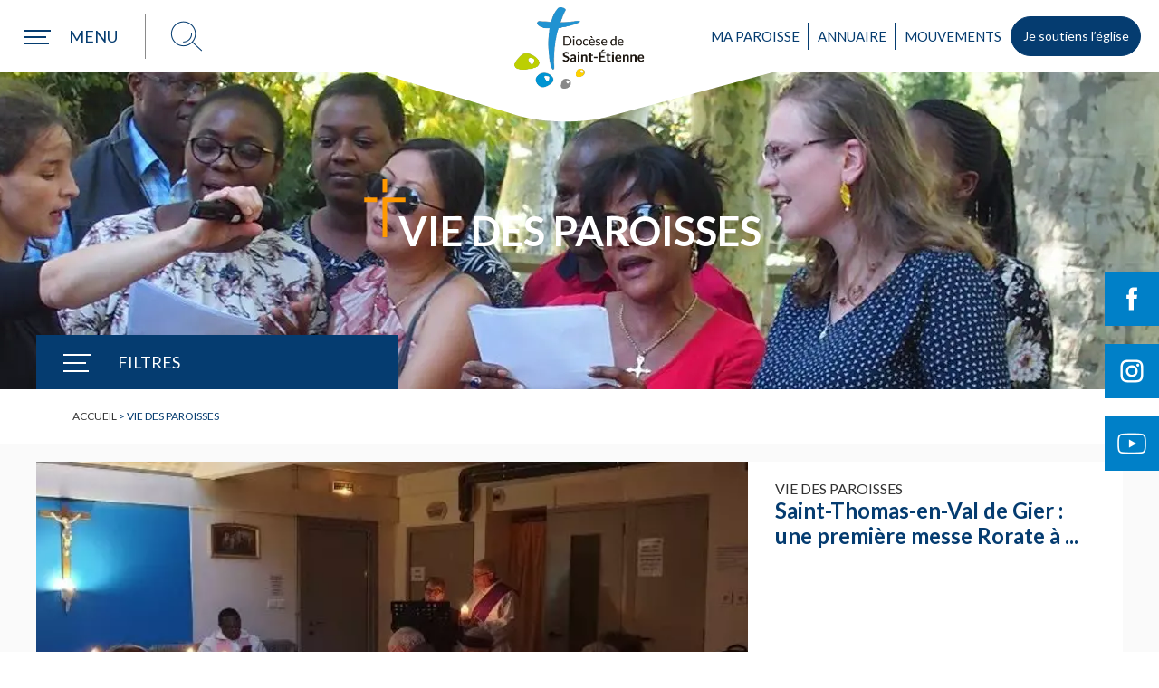

--- FILE ---
content_type: text/html; charset=UTF-8
request_url: https://www.diocese-saintetienne.fr/paroisses?nextToken=CpgBCkR0eXBlLmdvb2dsZWFwaXMuY29tL2dvb2dsZS5waG90b3MubGlicmFyeS52MS5TZWFyY2hNZWRpYUl0ZW1zUmVxdWVzdBJQCkxBRjl3c1h3SjVpRm5HcXlWWDZvcW1xcGkza0dMTVVCdWZFbFpZdlVac0ZmdUNNZGF1VTBaSGYzR2NLZkI0NmZsb3dXZ1IwZmNBbjVkEAkStwFBSF91UTQzcWRDd0dOTG9TTk9pZE1JdjBwcU9yNmR5Nm5TRy1TdjMybkE1TWJJT3ozdlg0cWpNUjZmUzBHTXJDS2VvMW5POHM1OGV1NmNxenlmSEZadjlZaFFpUjdRaHpMNWJRVFV0cEVjc2s2WGVYNXlZOVZHZlo5eS1Edy10TzllX2FSWmVFN09QQTFacFFnc3BlcklxV2FubWxMMzlYbDRWQmJ3TEhNeFVCVjhRZFdjN2hPTzQaG3M5MEk1MEpZNGlxVWtTcXhFanFQOW1KTzEtWQ&cws_album=AF9wsXwJ5iFnGqyVX6oqmqpi3kGLMUBufElZYvUZsFfuCMdauU0ZHf3GcKfB46flowWgR0fcAn5d
body_size: 27779
content:
<!DOCTYPE html>
<html lang="fr-FR" xml:lang="fr-FR">
    <head>
	
		<!-- Start cookieyes banner --> 
		<script async id="cookieyes" type="text/javascript" src="https://cdn-cookieyes.com/client_data/e6813509821d9ca673f26ce3/script.js"></script>
		<!-- End cookieyes banner -->
		
		<!-- Google Tag Manager -->
		<!--<script>(function(w,d,s,l,i){w[l]=w[l]||[];w[l].push({'gtm.start':
		new Date().getTime(),event:'gtm.js'});var f=d.getElementsByTagName(s)[0],
		j=d.createElement(s),dl=l!='dataLayer'?'&l='+l:'';j.async=true;j.src=
		'https://www.googletagmanager.com/gtm.js?id='+i+dl;f.parentNode.insertBefore(j,f);
		})(window,document,'script','dataLayer','GTM-PQ488T9');</script>-->
		<!-- End Google Tag Manager -->

		<!--<script async src="https://www.googletagmanager.com/gtag/js?id=UA-2715202-38"></script>
		<script>
		  window.dataLayer = window.dataLayer || [];
		  function gtag(){dataLayer.push(arguments);}
		  gtag('js', new Date());
		  gtag('config', 'UA-2715202-38');
		</script>-->

		<meta http-equiv="content-type" content="text/html; charset=UTF-8" />
		<title>Vie des paroisses - Diocèse de Saint-Étienne</title>
		<meta name="viewport" content="width=device-width,initial-scale=1,user-scalable=no" />
		
		<script type="text/javascript" src="https://www.diocese-saintetienne.fr/wp-content/themes/diocese/js/modernizr.custom.28468.js"></script>
		<link rel="stylesheet" type="text/css" href="https://www.diocese-saintetienne.fr/wp-content/themes/diocese/style.css" />
		<link rel="stylesheet" type="text/css" href="https://www.diocese-saintetienne.fr/wp-content/themes/diocese/jquery.bxslider.min.css" />
		<link rel="stylesheet" type="text/css" href="https://www.diocese-saintetienne.fr/wp-content/themes/diocese/annuaire.css" />
		<link rel="alternate" type="application/rss+xml" href="https://www.diocese-saintetienne.fr/feed" title="derniers articles" />
		<link rel="alternate" type="application/rss+xml" href="https://www.diocese-saintetienne.fr/comments/feed" title="derniers commentaires" />
		<link rel="pingback" href="https://www.diocese-saintetienne.fr/xmlrpc.php" />

		<link rel="apple-touch-icon" sizes="180x180" href="https://www.diocese-saintetienne.fr/wp-content/themes/diocese/images/favicons/apple-touch-icon.png">
		<link rel="icon" type="image/png" sizes="32x32" href="https://www.diocese-saintetienne.fr/wp-content/themes/diocese/images/favicons//favicon-32x32.png">
		<link rel="icon" type="image/png" sizes="16x16" href="https://www.diocese-saintetienne.fr/wp-content/themes/diocese/images/favicons//favicon-16x16.png">
		<link rel="manifest" href="https://www.diocese-saintetienne.fr/wp-content/themes/diocese/images/favicons//site.webmanifest">
		<link rel="mask-icon" href="https://www.diocese-saintetienne.fr/wp-content/themes/diocese/images/favicons//safari-pinned-tab.svg" color="#053c70">
		<meta name="msapplication-TileColor" content="#053c70">
		<meta name="theme-color" content="#ffffff">

		<!--<link rel="preload" href="https://www.diocese-saintetienne.fr/wp-content/themes/diocese/fonts/good_karma_regular-webfont.woff" as="font" crossorigin="anonymous"/>
		<link rel="preload" href="https://www.diocese-saintetienne.fr/wp-content/themes/diocese/fonts/good_karma_regular-webfont.woff2" as="font" crossorigin="anonymous"/>
		<link rel="preload" href="https://www.diocese-saintetienne.fr/wp-content/plugins/events-manager/includes/css/jquery-ui.min.css" as="style" />-->
		
		<script data-cfasync="false" data-no-defer="1" data-no-minify="1" data-no-optimize="1">var ewww_webp_supported=!1;function check_webp_feature(A,e){var w;e=void 0!==e?e:function(){},ewww_webp_supported?e(ewww_webp_supported):((w=new Image).onload=function(){ewww_webp_supported=0<w.width&&0<w.height,e&&e(ewww_webp_supported)},w.onerror=function(){e&&e(!1)},w.src="data:image/webp;base64,"+{alpha:"UklGRkoAAABXRUJQVlA4WAoAAAAQAAAAAAAAAAAAQUxQSAwAAAARBxAR/Q9ERP8DAABWUDggGAAAABQBAJ0BKgEAAQAAAP4AAA3AAP7mtQAAAA=="}[A])}check_webp_feature("alpha");</script><script data-cfasync="false" data-no-defer="1" data-no-minify="1" data-no-optimize="1">var Arrive=function(c,w){"use strict";if(c.MutationObserver&&"undefined"!=typeof HTMLElement){var r,a=0,u=(r=HTMLElement.prototype.matches||HTMLElement.prototype.webkitMatchesSelector||HTMLElement.prototype.mozMatchesSelector||HTMLElement.prototype.msMatchesSelector,{matchesSelector:function(e,t){return e instanceof HTMLElement&&r.call(e,t)},addMethod:function(e,t,r){var a=e[t];e[t]=function(){return r.length==arguments.length?r.apply(this,arguments):"function"==typeof a?a.apply(this,arguments):void 0}},callCallbacks:function(e,t){t&&t.options.onceOnly&&1==t.firedElems.length&&(e=[e[0]]);for(var r,a=0;r=e[a];a++)r&&r.callback&&r.callback.call(r.elem,r.elem);t&&t.options.onceOnly&&1==t.firedElems.length&&t.me.unbindEventWithSelectorAndCallback.call(t.target,t.selector,t.callback)},checkChildNodesRecursively:function(e,t,r,a){for(var i,n=0;i=e[n];n++)r(i,t,a)&&a.push({callback:t.callback,elem:i}),0<i.childNodes.length&&u.checkChildNodesRecursively(i.childNodes,t,r,a)},mergeArrays:function(e,t){var r,a={};for(r in e)e.hasOwnProperty(r)&&(a[r]=e[r]);for(r in t)t.hasOwnProperty(r)&&(a[r]=t[r]);return a},toElementsArray:function(e){return e=void 0!==e&&("number"!=typeof e.length||e===c)?[e]:e}}),e=(l.prototype.addEvent=function(e,t,r,a){a={target:e,selector:t,options:r,callback:a,firedElems:[]};return this._beforeAdding&&this._beforeAdding(a),this._eventsBucket.push(a),a},l.prototype.removeEvent=function(e){for(var t,r=this._eventsBucket.length-1;t=this._eventsBucket[r];r--)e(t)&&(this._beforeRemoving&&this._beforeRemoving(t),(t=this._eventsBucket.splice(r,1))&&t.length&&(t[0].callback=null))},l.prototype.beforeAdding=function(e){this._beforeAdding=e},l.prototype.beforeRemoving=function(e){this._beforeRemoving=e},l),t=function(i,n){var o=new e,l=this,s={fireOnAttributesModification:!1};return o.beforeAdding(function(t){var e=t.target;e!==c.document&&e!==c||(e=document.getElementsByTagName("html")[0]);var r=new MutationObserver(function(e){n.call(this,e,t)}),a=i(t.options);r.observe(e,a),t.observer=r,t.me=l}),o.beforeRemoving(function(e){e.observer.disconnect()}),this.bindEvent=function(e,t,r){t=u.mergeArrays(s,t);for(var a=u.toElementsArray(this),i=0;i<a.length;i++)o.addEvent(a[i],e,t,r)},this.unbindEvent=function(){var r=u.toElementsArray(this);o.removeEvent(function(e){for(var t=0;t<r.length;t++)if(this===w||e.target===r[t])return!0;return!1})},this.unbindEventWithSelectorOrCallback=function(r){var a=u.toElementsArray(this),i=r,e="function"==typeof r?function(e){for(var t=0;t<a.length;t++)if((this===w||e.target===a[t])&&e.callback===i)return!0;return!1}:function(e){for(var t=0;t<a.length;t++)if((this===w||e.target===a[t])&&e.selector===r)return!0;return!1};o.removeEvent(e)},this.unbindEventWithSelectorAndCallback=function(r,a){var i=u.toElementsArray(this);o.removeEvent(function(e){for(var t=0;t<i.length;t++)if((this===w||e.target===i[t])&&e.selector===r&&e.callback===a)return!0;return!1})},this},i=new function(){var s={fireOnAttributesModification:!1,onceOnly:!1,existing:!1};function n(e,t,r){return!(!u.matchesSelector(e,t.selector)||(e._id===w&&(e._id=a++),-1!=t.firedElems.indexOf(e._id)))&&(t.firedElems.push(e._id),!0)}var c=(i=new t(function(e){var t={attributes:!1,childList:!0,subtree:!0};return e.fireOnAttributesModification&&(t.attributes=!0),t},function(e,i){e.forEach(function(e){var t=e.addedNodes,r=e.target,a=[];null!==t&&0<t.length?u.checkChildNodesRecursively(t,i,n,a):"attributes"===e.type&&n(r,i)&&a.push({callback:i.callback,elem:r}),u.callCallbacks(a,i)})})).bindEvent;return i.bindEvent=function(e,t,r){t=void 0===r?(r=t,s):u.mergeArrays(s,t);var a=u.toElementsArray(this);if(t.existing){for(var i=[],n=0;n<a.length;n++)for(var o=a[n].querySelectorAll(e),l=0;l<o.length;l++)i.push({callback:r,elem:o[l]});if(t.onceOnly&&i.length)return r.call(i[0].elem,i[0].elem);setTimeout(u.callCallbacks,1,i)}c.call(this,e,t,r)},i},o=new function(){var a={};function i(e,t){return u.matchesSelector(e,t.selector)}var n=(o=new t(function(){return{childList:!0,subtree:!0}},function(e,r){e.forEach(function(e){var t=e.removedNodes,e=[];null!==t&&0<t.length&&u.checkChildNodesRecursively(t,r,i,e),u.callCallbacks(e,r)})})).bindEvent;return o.bindEvent=function(e,t,r){t=void 0===r?(r=t,a):u.mergeArrays(a,t),n.call(this,e,t,r)},o};d(HTMLElement.prototype),d(NodeList.prototype),d(HTMLCollection.prototype),d(HTMLDocument.prototype),d(Window.prototype);var n={};return s(i,n,"unbindAllArrive"),s(o,n,"unbindAllLeave"),n}function l(){this._eventsBucket=[],this._beforeAdding=null,this._beforeRemoving=null}function s(e,t,r){u.addMethod(t,r,e.unbindEvent),u.addMethod(t,r,e.unbindEventWithSelectorOrCallback),u.addMethod(t,r,e.unbindEventWithSelectorAndCallback)}function d(e){e.arrive=i.bindEvent,s(i,e,"unbindArrive"),e.leave=o.bindEvent,s(o,e,"unbindLeave")}}(window,void 0),ewww_webp_supported=!1;function check_webp_feature(e,t){var r;ewww_webp_supported?t(ewww_webp_supported):((r=new Image).onload=function(){ewww_webp_supported=0<r.width&&0<r.height,t(ewww_webp_supported)},r.onerror=function(){t(!1)},r.src="data:image/webp;base64,"+{alpha:"UklGRkoAAABXRUJQVlA4WAoAAAAQAAAAAAAAAAAAQUxQSAwAAAARBxAR/Q9ERP8DAABWUDggGAAAABQBAJ0BKgEAAQAAAP4AAA3AAP7mtQAAAA==",animation:"UklGRlIAAABXRUJQVlA4WAoAAAASAAAAAAAAAAAAQU5JTQYAAAD/////AABBTk1GJgAAAAAAAAAAAAAAAAAAAGQAAABWUDhMDQAAAC8AAAAQBxAREYiI/gcA"}[e])}function ewwwLoadImages(e){if(e){for(var t=document.querySelectorAll(".batch-image img, .image-wrapper a, .ngg-pro-masonry-item a, .ngg-galleria-offscreen-seo-wrapper a"),r=0,a=t.length;r<a;r++)ewwwAttr(t[r],"data-src",t[r].getAttribute("data-webp")),ewwwAttr(t[r],"data-thumbnail",t[r].getAttribute("data-webp-thumbnail"));for(var i=document.querySelectorAll("div.woocommerce-product-gallery__image"),r=0,a=i.length;r<a;r++)ewwwAttr(i[r],"data-thumb",i[r].getAttribute("data-webp-thumb"))}for(var n=document.querySelectorAll("video"),r=0,a=n.length;r<a;r++)ewwwAttr(n[r],"poster",e?n[r].getAttribute("data-poster-webp"):n[r].getAttribute("data-poster-image"));for(var o,l=document.querySelectorAll("img.ewww_webp_lazy_load"),r=0,a=l.length;r<a;r++)e&&(ewwwAttr(l[r],"data-lazy-srcset",l[r].getAttribute("data-lazy-srcset-webp")),ewwwAttr(l[r],"data-srcset",l[r].getAttribute("data-srcset-webp")),ewwwAttr(l[r],"data-lazy-src",l[r].getAttribute("data-lazy-src-webp")),ewwwAttr(l[r],"data-src",l[r].getAttribute("data-src-webp")),ewwwAttr(l[r],"data-orig-file",l[r].getAttribute("data-webp-orig-file")),ewwwAttr(l[r],"data-medium-file",l[r].getAttribute("data-webp-medium-file")),ewwwAttr(l[r],"data-large-file",l[r].getAttribute("data-webp-large-file")),null!=(o=l[r].getAttribute("srcset"))&&!1!==o&&o.includes("R0lGOD")&&ewwwAttr(l[r],"src",l[r].getAttribute("data-lazy-src-webp"))),l[r].className=l[r].className.replace(/\bewww_webp_lazy_load\b/,"");for(var s=document.querySelectorAll(".ewww_webp"),r=0,a=s.length;r<a;r++)e?(ewwwAttr(s[r],"srcset",s[r].getAttribute("data-srcset-webp")),ewwwAttr(s[r],"src",s[r].getAttribute("data-src-webp")),ewwwAttr(s[r],"data-orig-file",s[r].getAttribute("data-webp-orig-file")),ewwwAttr(s[r],"data-medium-file",s[r].getAttribute("data-webp-medium-file")),ewwwAttr(s[r],"data-large-file",s[r].getAttribute("data-webp-large-file")),ewwwAttr(s[r],"data-large_image",s[r].getAttribute("data-webp-large_image")),ewwwAttr(s[r],"data-src",s[r].getAttribute("data-webp-src"))):(ewwwAttr(s[r],"srcset",s[r].getAttribute("data-srcset-img")),ewwwAttr(s[r],"src",s[r].getAttribute("data-src-img"))),s[r].className=s[r].className.replace(/\bewww_webp\b/,"ewww_webp_loaded");window.jQuery&&jQuery.fn.isotope&&jQuery.fn.imagesLoaded&&(jQuery(".fusion-posts-container-infinite").imagesLoaded(function(){jQuery(".fusion-posts-container-infinite").hasClass("isotope")&&jQuery(".fusion-posts-container-infinite").isotope()}),jQuery(".fusion-portfolio:not(.fusion-recent-works) .fusion-portfolio-wrapper").imagesLoaded(function(){jQuery(".fusion-portfolio:not(.fusion-recent-works) .fusion-portfolio-wrapper").isotope()}))}function ewwwWebPInit(e){ewwwLoadImages(e),ewwwNggLoadGalleries(e),document.arrive(".ewww_webp",function(){ewwwLoadImages(e)}),document.arrive(".ewww_webp_lazy_load",function(){ewwwLoadImages(e)}),document.arrive("videos",function(){ewwwLoadImages(e)}),"loading"==document.readyState?document.addEventListener("DOMContentLoaded",ewwwJSONParserInit):("undefined"!=typeof galleries&&ewwwNggParseGalleries(e),ewwwWooParseVariations(e))}function ewwwAttr(e,t,r){null!=r&&!1!==r&&e.setAttribute(t,r)}function ewwwJSONParserInit(){"undefined"!=typeof galleries&&check_webp_feature("alpha",ewwwNggParseGalleries),check_webp_feature("alpha",ewwwWooParseVariations)}function ewwwWooParseVariations(e){if(e)for(var t=document.querySelectorAll("form.variations_form"),r=0,a=t.length;r<a;r++){var i=t[r].getAttribute("data-product_variations"),n=!1;try{for(var o in i=JSON.parse(i))void 0!==i[o]&&void 0!==i[o].image&&(void 0!==i[o].image.src_webp&&(i[o].image.src=i[o].image.src_webp,n=!0),void 0!==i[o].image.srcset_webp&&(i[o].image.srcset=i[o].image.srcset_webp,n=!0),void 0!==i[o].image.full_src_webp&&(i[o].image.full_src=i[o].image.full_src_webp,n=!0),void 0!==i[o].image.gallery_thumbnail_src_webp&&(i[o].image.gallery_thumbnail_src=i[o].image.gallery_thumbnail_src_webp,n=!0),void 0!==i[o].image.thumb_src_webp&&(i[o].image.thumb_src=i[o].image.thumb_src_webp,n=!0));n&&ewwwAttr(t[r],"data-product_variations",JSON.stringify(i))}catch(e){}}}function ewwwNggParseGalleries(e){if(e)for(var t in galleries){var r=galleries[t];galleries[t].images_list=ewwwNggParseImageList(r.images_list)}}function ewwwNggLoadGalleries(e){e&&document.addEventListener("ngg.galleria.themeadded",function(e,t){window.ngg_galleria._create_backup=window.ngg_galleria.create,window.ngg_galleria.create=function(e,t){var r=$(e).data("id");return galleries["gallery_"+r].images_list=ewwwNggParseImageList(galleries["gallery_"+r].images_list),window.ngg_galleria._create_backup(e,t)}})}function ewwwNggParseImageList(e){for(var t in e){var r=e[t];if(void 0!==r["image-webp"]&&(e[t].image=r["image-webp"],delete e[t]["image-webp"]),void 0!==r["thumb-webp"]&&(e[t].thumb=r["thumb-webp"],delete e[t]["thumb-webp"]),void 0!==r.full_image_webp&&(e[t].full_image=r.full_image_webp,delete e[t].full_image_webp),void 0!==r.srcsets)for(var a in r.srcsets)nggSrcset=r.srcsets[a],void 0!==r.srcsets[a+"-webp"]&&(e[t].srcsets[a]=r.srcsets[a+"-webp"],delete e[t].srcsets[a+"-webp"]);if(void 0!==r.full_srcsets)for(var i in r.full_srcsets)nggFSrcset=r.full_srcsets[i],void 0!==r.full_srcsets[i+"-webp"]&&(e[t].full_srcsets[i]=r.full_srcsets[i+"-webp"],delete e[t].full_srcsets[i+"-webp"])}return e}check_webp_feature("alpha",ewwwWebPInit);</script><meta name='robots' content='index, follow, max-image-preview:large, max-snippet:-1, max-video-preview:-1' />
	<style>img:is([sizes="auto" i], [sizes^="auto," i]) { contain-intrinsic-size: 3000px 1500px }</style>
	
	<!-- This site is optimized with the Yoast SEO plugin v26.4 - https://yoast.com/wordpress/plugins/seo/ -->
	<link rel="canonical" href="https://www.diocese-saintetienne.fr/paroisses" />
	<link rel="next" href="https://www.diocese-saintetienne.fr/paroisses/page/2" />
	<meta property="og:locale" content="fr_FR" />
	<meta property="og:type" content="article" />
	<meta property="og:title" content="Vie des paroisses - Diocèse de Saint-Étienne" />
	<meta property="og:url" content="https://www.diocese-saintetienne.fr/paroisses" />
	<meta property="og:site_name" content="Diocèse de Saint-Étienne" />
	<meta name="twitter:card" content="summary_large_image" />
	<script type="application/ld+json" class="yoast-schema-graph">{"@context":"https://schema.org","@graph":[{"@type":"CollectionPage","@id":"https://www.diocese-saintetienne.fr/paroisses","url":"https://www.diocese-saintetienne.fr/paroisses","name":"Vie des paroisses - Diocèse de Saint-Étienne","isPartOf":{"@id":"https://www.diocese-saintetienne.fr/#website"},"primaryImageOfPage":{"@id":"https://www.diocese-saintetienne.fr/paroisses#primaryimage"},"image":{"@id":"https://www.diocese-saintetienne.fr/paroisses#primaryimage"},"thumbnailUrl":"https://www.diocese-saintetienne.fr/wp-content/uploads/2025/12/MEA-messe-rorate-GrandCroix.jpg","breadcrumb":{"@id":"https://www.diocese-saintetienne.fr/paroisses#breadcrumb"},"inLanguage":"fr-FR"},{"@type":"ImageObject","inLanguage":"fr-FR","@id":"https://www.diocese-saintetienne.fr/paroisses#primaryimage","url":"https://www.diocese-saintetienne.fr/wp-content/uploads/2025/12/MEA-messe-rorate-GrandCroix.jpg","contentUrl":"https://www.diocese-saintetienne.fr/wp-content/uploads/2025/12/MEA-messe-rorate-GrandCroix.jpg","width":850,"height":300},{"@type":"BreadcrumbList","@id":"https://www.diocese-saintetienne.fr/paroisses#breadcrumb","itemListElement":[{"@type":"ListItem","position":1,"name":"Accueil","item":"https://www.diocese-saintetienne.fr/"},{"@type":"ListItem","position":2,"name":"Vie des paroisses"}]},{"@type":"WebSite","@id":"https://www.diocese-saintetienne.fr/#website","url":"https://www.diocese-saintetienne.fr/","name":"Diocèse de Saint-Etienne","description":"Église catholique dans la Loire","publisher":{"@id":"https://www.diocese-saintetienne.fr/#organization"},"potentialAction":[{"@type":"SearchAction","target":{"@type":"EntryPoint","urlTemplate":"https://www.diocese-saintetienne.fr/?s={search_term_string}"},"query-input":{"@type":"PropertyValueSpecification","valueRequired":true,"valueName":"search_term_string"}}],"inLanguage":"fr-FR"},{"@type":"Organization","@id":"https://www.diocese-saintetienne.fr/#organization","name":"Diocèse de Saint-Etienne","url":"https://www.diocese-saintetienne.fr/","logo":{"@type":"ImageObject","inLanguage":"fr-FR","@id":"https://www.diocese-saintetienne.fr/#/schema/logo/image/","url":"https://www.diocese-saintetienne.fr/wp-content/uploads/2023/07/logo-diocese.png","contentUrl":"https://www.diocese-saintetienne.fr/wp-content/uploads/2023/07/logo-diocese.png","width":282,"height":200,"caption":"Diocèse de Saint-Etienne"},"image":{"@id":"https://www.diocese-saintetienne.fr/#/schema/logo/image/"},"sameAs":["https://www.facebook.com/diocese.saintetienne/","https://www.instagram.com/diocesesaintetienne42/","https://www.youtube.com/channel/UCeK8olT-Hz5VT-OTOon8YAQ"]}]}</script>
	<!-- / Yoast SEO plugin. -->


<link rel='dns-prefetch' href='//static.addtoany.com' />
<link rel='dns-prefetch' href='//maxcdn.bootstrapcdn.com' />
<link rel="alternate" type="application/rss+xml" title="Diocèse de Saint-Étienne &raquo; Flux de la catégorie Vie des paroisses" href="https://www.diocese-saintetienne.fr/paroisses/feed" />
<style id='wp-block-library-inline-css' type='text/css'>
:root{--wp-admin-theme-color:#007cba;--wp-admin-theme-color--rgb:0,124,186;--wp-admin-theme-color-darker-10:#006ba1;--wp-admin-theme-color-darker-10--rgb:0,107,161;--wp-admin-theme-color-darker-20:#005a87;--wp-admin-theme-color-darker-20--rgb:0,90,135;--wp-admin-border-width-focus:2px;--wp-block-synced-color:#7a00df;--wp-block-synced-color--rgb:122,0,223;--wp-bound-block-color:var(--wp-block-synced-color)}@media (min-resolution:192dpi){:root{--wp-admin-border-width-focus:1.5px}}.wp-element-button{cursor:pointer}:root{--wp--preset--font-size--normal:16px;--wp--preset--font-size--huge:42px}:root .has-very-light-gray-background-color{background-color:#eee}:root .has-very-dark-gray-background-color{background-color:#313131}:root .has-very-light-gray-color{color:#eee}:root .has-very-dark-gray-color{color:#313131}:root .has-vivid-green-cyan-to-vivid-cyan-blue-gradient-background{background:linear-gradient(135deg,#00d084,#0693e3)}:root .has-purple-crush-gradient-background{background:linear-gradient(135deg,#34e2e4,#4721fb 50%,#ab1dfe)}:root .has-hazy-dawn-gradient-background{background:linear-gradient(135deg,#faaca8,#dad0ec)}:root .has-subdued-olive-gradient-background{background:linear-gradient(135deg,#fafae1,#67a671)}:root .has-atomic-cream-gradient-background{background:linear-gradient(135deg,#fdd79a,#004a59)}:root .has-nightshade-gradient-background{background:linear-gradient(135deg,#330968,#31cdcf)}:root .has-midnight-gradient-background{background:linear-gradient(135deg,#020381,#2874fc)}.has-regular-font-size{font-size:1em}.has-larger-font-size{font-size:2.625em}.has-normal-font-size{font-size:var(--wp--preset--font-size--normal)}.has-huge-font-size{font-size:var(--wp--preset--font-size--huge)}.has-text-align-center{text-align:center}.has-text-align-left{text-align:left}.has-text-align-right{text-align:right}#end-resizable-editor-section{display:none}.aligncenter{clear:both}.items-justified-left{justify-content:flex-start}.items-justified-center{justify-content:center}.items-justified-right{justify-content:flex-end}.items-justified-space-between{justify-content:space-between}.screen-reader-text{border:0;clip-path:inset(50%);height:1px;margin:-1px;overflow:hidden;padding:0;position:absolute;width:1px;word-wrap:normal!important}.screen-reader-text:focus{background-color:#ddd;clip-path:none;color:#444;display:block;font-size:1em;height:auto;left:5px;line-height:normal;padding:15px 23px 14px;text-decoration:none;top:5px;width:auto;z-index:100000}html :where(.has-border-color){border-style:solid}html :where([style*=border-top-color]){border-top-style:solid}html :where([style*=border-right-color]){border-right-style:solid}html :where([style*=border-bottom-color]){border-bottom-style:solid}html :where([style*=border-left-color]){border-left-style:solid}html :where([style*=border-width]){border-style:solid}html :where([style*=border-top-width]){border-top-style:solid}html :where([style*=border-right-width]){border-right-style:solid}html :where([style*=border-bottom-width]){border-bottom-style:solid}html :where([style*=border-left-width]){border-left-style:solid}html :where(img[class*=wp-image-]){height:auto;max-width:100%}:where(figure){margin:0 0 1em}html :where(.is-position-sticky){--wp-admin--admin-bar--position-offset:var(--wp-admin--admin-bar--height,0px)}@media screen and (max-width:600px){html :where(.is-position-sticky){--wp-admin--admin-bar--position-offset:0px}}
</style>
<style id='classic-theme-styles-inline-css' type='text/css'>
/*! This file is auto-generated */
.wp-block-button__link{color:#fff;background-color:#32373c;border-radius:9999px;box-shadow:none;text-decoration:none;padding:calc(.667em + 2px) calc(1.333em + 2px);font-size:1.125em}.wp-block-file__button{background:#32373c;color:#fff;text-decoration:none}
</style>
<link rel='stylesheet' id='contact-form-7-css' href='https://www.diocese-saintetienne.fr/wp-content/plugins/contact-form-7/includes/css/styles.css?ver=6.0.6' type='text/css' media='all' />
<link rel='stylesheet' id='cws-google-picasa-pro-css' href='https://www.diocese-saintetienne.fr/wp-content/plugins/cws_google_picasa_pro/public/css/cws-google-picasa-pro-public.css?ver=3.2.3' type='text/css' media='all' />
<link rel='stylesheet' id='lightbox-css' href='https://www.diocese-saintetienne.fr/wp-content/plugins/cws_google_picasa_pro/public/css/lightbox/lightbox.css?ver=3.2.3' type='text/css' media='all' />
<link rel='stylesheet' id='events-manager-css' href='https://www.diocese-saintetienne.fr/wp-content/plugins/events-manager/includes/css/events-manager.min.css?ver=7.2.2.1' type='text/css' media='all' />
<link rel='stylesheet' id='style_login_widget-css' href='https://www.diocese-saintetienne.fr/wp-content/plugins/login-sidebar-widget/css/style_login_widget.css?ver=c389ba74215b6a5908cc3cbb87e26358' type='text/css' media='all' />
<link rel='stylesheet' id='sow-image-default-8b5b6f678277-css' href='https://www.diocese-saintetienne.fr/wp-content/uploads/siteorigin-widgets/sow-image-default-8b5b6f678277.css?ver=c389ba74215b6a5908cc3cbb87e26358' type='text/css' media='all' />
<link rel='stylesheet' id='cff-css' href='https://www.diocese-saintetienne.fr/wp-content/plugins/custom-facebook-feed/assets/css/cff-style.min.css?ver=4.3.4' type='text/css' media='all' />
<link rel='stylesheet' id='sb-font-awesome-css' href='https://maxcdn.bootstrapcdn.com/font-awesome/4.7.0/css/font-awesome.min.css?ver=c389ba74215b6a5908cc3cbb87e26358' type='text/css' media='all' />
<link rel='stylesheet' id='wp_mailjet_form_builder_widget-widget-front-styles-css' href='https://www.diocese-saintetienne.fr/wp-content/plugins/mailjet-for-wordpress/src/widgetformbuilder/css/front-widget.css?ver=6.1.5' type='text/css' media='all' />
<link rel='stylesheet' id='addtoany-css' href='https://www.diocese-saintetienne.fr/wp-content/plugins/add-to-any/addtoany.min.css?ver=1.16' type='text/css' media='all' />
<style id='addtoany-inline-css' type='text/css'>
#partagerBlock .a2a_svg svg{width:30px;top:5px;}
</style>
<link rel='stylesheet' id='__EPYT__style-css' href='https://www.diocese-saintetienne.fr/wp-content/plugins/youtube-embed-plus/styles/ytprefs.min.css?ver=14.2.3.2' type='text/css' media='all' />
<style id='__EPYT__style-inline-css' type='text/css'>

                .epyt-gallery-thumb {
                        width: 33.333%;
                }
                
</style>
<script type="text/javascript" id="addtoany-core-js-before">
/* <![CDATA[ */
window.a2a_config=window.a2a_config||{};a2a_config.callbacks=[];a2a_config.overlays=[];a2a_config.templates={};a2a_localize = {
	Share: "Partager",
	Save: "Enregistrer",
	Subscribe: "S'abonner",
	Email: "E-mail",
	Bookmark: "Marque-page",
	ShowAll: "Montrer tout",
	ShowLess: "Montrer moins",
	FindServices: "Trouver des service(s)",
	FindAnyServiceToAddTo: "Trouver instantan&eacute;ment des services &agrave; ajouter &agrave;",
	PoweredBy: "Propuls&eacute; par",
	ShareViaEmail: "Partager par e-mail",
	SubscribeViaEmail: "S’abonner par e-mail",
	BookmarkInYourBrowser: "Ajouter un signet dans votre navigateur",
	BookmarkInstructions: "Appuyez sur Ctrl+D ou \u2318+D pour mettre cette page en signet",
	AddToYourFavorites: "Ajouter &agrave; vos favoris",
	SendFromWebOrProgram: "Envoyer depuis n’importe quelle adresse e-mail ou logiciel e-mail",
	EmailProgram: "Programme d’e-mail",
	More: "Plus&#8230;",
	ThanksForSharing: "Merci de partager !",
	ThanksForFollowing: "Merci de nous suivre !"
};
/* ]]> */
</script>
<script type="text/javascript" defer src="https://static.addtoany.com/menu/page.js" id="addtoany-core-js"></script>
<script type="text/javascript" src="https://www.diocese-saintetienne.fr/wp-includes/js/jquery/jquery.min.js?ver=3.7.1" id="jquery-core-js"></script>
<script type="text/javascript" src="https://www.diocese-saintetienne.fr/wp-includes/js/jquery/jquery-migrate.min.js?ver=3.4.1" id="jquery-migrate-js"></script>
<script type="text/javascript" defer src="https://www.diocese-saintetienne.fr/wp-content/plugins/add-to-any/addtoany.min.js?ver=1.1" id="addtoany-jquery-js"></script>
<script type="text/javascript" src="https://www.diocese-saintetienne.fr/wp-content/plugins/cws_google_picasa_pro/public/js/cws-google-picasa-pro-public.js?ver=3.2.3" id="cws-google-picasa-pro-js"></script>
<script type="text/javascript" src="https://www.diocese-saintetienne.fr/wp-includes/js/jquery/ui/core.min.js?ver=1.13.3" id="jquery-ui-core-js"></script>
<script type="text/javascript" src="https://www.diocese-saintetienne.fr/wp-includes/js/jquery/ui/mouse.min.js?ver=1.13.3" id="jquery-ui-mouse-js"></script>
<script type="text/javascript" src="https://www.diocese-saintetienne.fr/wp-includes/js/jquery/ui/sortable.min.js?ver=1.13.3" id="jquery-ui-sortable-js"></script>
<script type="text/javascript" src="https://www.diocese-saintetienne.fr/wp-includes/js/jquery/ui/datepicker.min.js?ver=1.13.3" id="jquery-ui-datepicker-js"></script>
<script type="text/javascript" id="jquery-ui-datepicker-js-after">
/* <![CDATA[ */
jQuery(function(jQuery){jQuery.datepicker.setDefaults({"closeText":"Fermer","currentText":"Aujourd\u2019hui","monthNames":["janvier","f\u00e9vrier","mars","avril","mai","juin","juillet","ao\u00fbt","septembre","octobre","novembre","d\u00e9cembre"],"monthNamesShort":["Jan","F\u00e9v","Mar","Avr","Mai","Juin","Juil","Ao\u00fbt","Sep","Oct","Nov","D\u00e9c"],"nextText":"Suivant","prevText":"Pr\u00e9c\u00e9dent","dayNames":["dimanche","lundi","mardi","mercredi","jeudi","vendredi","samedi"],"dayNamesShort":["dim","lun","mar","mer","jeu","ven","sam"],"dayNamesMin":["D","L","M","M","J","V","S"],"dateFormat":"d MM yy","firstDay":1,"isRTL":false});});
/* ]]> */
</script>
<script type="text/javascript" src="https://www.diocese-saintetienne.fr/wp-includes/js/jquery/ui/resizable.min.js?ver=1.13.3" id="jquery-ui-resizable-js"></script>
<script type="text/javascript" src="https://www.diocese-saintetienne.fr/wp-includes/js/jquery/ui/draggable.min.js?ver=1.13.3" id="jquery-ui-draggable-js"></script>
<script type="text/javascript" src="https://www.diocese-saintetienne.fr/wp-includes/js/jquery/ui/controlgroup.min.js?ver=1.13.3" id="jquery-ui-controlgroup-js"></script>
<script type="text/javascript" src="https://www.diocese-saintetienne.fr/wp-includes/js/jquery/ui/checkboxradio.min.js?ver=1.13.3" id="jquery-ui-checkboxradio-js"></script>
<script type="text/javascript" src="https://www.diocese-saintetienne.fr/wp-includes/js/jquery/ui/button.min.js?ver=1.13.3" id="jquery-ui-button-js"></script>
<script type="text/javascript" src="https://www.diocese-saintetienne.fr/wp-includes/js/jquery/ui/dialog.min.js?ver=1.13.3" id="jquery-ui-dialog-js"></script>
<script type="text/javascript" id="events-manager-js-extra">
/* <![CDATA[ */
var EM = {"ajaxurl":"https:\/\/www.diocese-saintetienne.fr\/wp-admin\/admin-ajax.php","locationajaxurl":"https:\/\/www.diocese-saintetienne.fr\/wp-admin\/admin-ajax.php?action=locations_search","firstDay":"1","locale":"fr","dateFormat":"yy-mm-dd","ui_css":"https:\/\/www.diocese-saintetienne.fr\/wp-content\/plugins\/events-manager\/includes\/css\/jquery-ui\/build.min.css","show24hours":"1","is_ssl":"1","autocomplete_limit":"10","calendar":{"breakpoints":{"small":560,"medium":908,"large":false}},"phone":"","datepicker":{"format":"d\/m\/Y","locale":"fr"},"search":{"breakpoints":{"small":650,"medium":850,"full":false}},"url":"https:\/\/www.diocese-saintetienne.fr\/wp-content\/plugins\/events-manager","assets":{"input.em-uploader":{"js":{"em-uploader":{"url":"https:\/\/www.diocese-saintetienne.fr\/wp-content\/plugins\/events-manager\/includes\/js\/em-uploader.js?v=7.2.2.1","event":"em_uploader_ready"}}},".em-event-editor":{"js":{"event-editor":{"url":"https:\/\/www.diocese-saintetienne.fr\/wp-content\/plugins\/events-manager\/includes\/js\/events-manager-event-editor.js?v=7.2.2.1","event":"em_event_editor_ready"}},"css":{"event-editor":"https:\/\/www.diocese-saintetienne.fr\/wp-content\/plugins\/events-manager\/includes\/css\/events-manager-event-editor.min.css?v=7.2.2.1"}},".em-recurrence-sets, .em-timezone":{"js":{"luxon":{"url":"luxon\/luxon.js?v=7.2.2.1","event":"em_luxon_ready"}}},".em-booking-form, #em-booking-form, .em-booking-recurring, .em-event-booking-form":{"js":{"em-bookings":{"url":"https:\/\/www.diocese-saintetienne.fr\/wp-content\/plugins\/events-manager\/includes\/js\/bookingsform.js?v=7.2.2.1","event":"em_booking_form_js_loaded"}}},"#em-opt-archetypes":{"js":{"archetypes":"https:\/\/www.diocese-saintetienne.fr\/wp-content\/plugins\/events-manager\/includes\/js\/admin-archetype-editor.js?v=7.2.2.1","archetypes_ms":"https:\/\/www.diocese-saintetienne.fr\/wp-content\/plugins\/events-manager\/includes\/js\/admin-archetypes.js?v=7.2.2.1","qs":"qs\/qs.js?v=7.2.2.1"}}},"cached":"","google_maps_api":"AIzaSyBqq4xt24Pfxsh4ykMVe9tR2wsdAHHe56o","txt_search":"Recherche","txt_searching":"Recherche en cours\u2026","txt_loading":"Chargement en cours\u2026"};
/* ]]> */
</script>
<script type="text/javascript" src="https://www.diocese-saintetienne.fr/wp-content/plugins/events-manager/includes/js/events-manager.js?ver=7.2.2.1" id="events-manager-js"></script>
<script type="text/javascript" src="https://www.diocese-saintetienne.fr/wp-content/plugins/events-manager/includes/external/flatpickr/l10n/fr.js?ver=7.2.2.1" id="em-flatpickr-localization-js"></script>
<script type="text/javascript" src="https://www.diocese-saintetienne.fr/wp-content/plugins/login-sidebar-widget/js/jquery.validate.min.js?ver=c389ba74215b6a5908cc3cbb87e26358" id="jquery.validate.min-js"></script>
<script type="text/javascript" src="https://www.diocese-saintetienne.fr/wp-content/plugins/login-sidebar-widget/js/additional-methods.js?ver=c389ba74215b6a5908cc3cbb87e26358" id="additional-methods-js"></script>
<script type="text/javascript" id="__ytprefs__-js-extra">
/* <![CDATA[ */
var _EPYT_ = {"ajaxurl":"https:\/\/www.diocese-saintetienne.fr\/wp-admin\/admin-ajax.php","security":"dadfe664f8","gallery_scrolloffset":"20","eppathtoscripts":"https:\/\/www.diocese-saintetienne.fr\/wp-content\/plugins\/youtube-embed-plus\/scripts\/","eppath":"https:\/\/www.diocese-saintetienne.fr\/wp-content\/plugins\/youtube-embed-plus\/","epresponsiveselector":"[\"iframe.__youtube_prefs__\"]","epdovol":"1","version":"14.2.3.2","evselector":"iframe.__youtube_prefs__[src], iframe[src*=\"youtube.com\/embed\/\"], iframe[src*=\"youtube-nocookie.com\/embed\/\"]","ajax_compat":"","maxres_facade":"soft","ytapi_load":"light","pause_others":"","stopMobileBuffer":"1","facade_mode":"1","not_live_on_channel":""};
/* ]]> */
</script>
<script type="text/javascript" defer src="https://www.diocese-saintetienne.fr/wp-content/plugins/youtube-embed-plus/scripts/ytprefs.min.js?ver=14.2.3.2" id="__ytprefs__-js"></script>
<link rel="https://api.w.org/" href="https://www.diocese-saintetienne.fr/wp-json/" /><link rel="alternate" title="JSON" type="application/json" href="https://www.diocese-saintetienne.fr/wp-json/wp/v2/categories/108" /><link rel="EditURI" type="application/rsd+xml" title="RSD" href="https://www.diocese-saintetienne.fr/xmlrpc.php?rsd" />

<style></style><noscript><style>.lazyload[data-src]{display:none !important;}</style></noscript><style>.lazyload{background-image:none !important;}.lazyload:before{background-image:none !important;}</style>		
		<!--<link rel="stylesheet" href="https://prehome.transmettonslessentiel.fr/_saintetienne/css/prehome.css" type="text/css">
		<script type="text/javascript" src="https://prehome.transmettonslessentiel.fr/_saintetienne/js/prehome.js"></script>-->
		
		<!-- connect to domain of font files -->
		<link rel="preconnect" href="https://fonts.googleapis.com">
		<link rel="preconnect" href="https://fonts.gstatic.com" crossorigin>

		<!-- optionally increase loading priority -->
		<link rel="preload" as="style" href="https://fonts.googleapis.com/css2?family=Lato:wght@100;300;400;700&family=Yanone+Kaffeesatz:wght@300;400;700&family=Pacifico&display=swap">

		<!-- async CSS -->
		<link rel="stylesheet" media="print" onload="this.onload=null;this.removeAttribute('media');" href="https://fonts.googleapis.com/css2?family=Lato:wght@100;300;400;700&family=Yanone+Kaffeesatz:wght@300;400;700&family=Pacifico&display=swap">

		<!-- no-JS fallback -->
		<noscript>
			<link rel="stylesheet" href="https://fonts.googleapis.com/css2?family=Lato:wght@100;300;400;700&family=Yanone+Kaffeesatz:wght@300;400;700&family=Pacifico&display=swap">
		</noscript>
		
    </head>
								<body class="archive category category-paroisses category-108 wp-theme-diocese parent-pageid-">
<script data-cfasync="false" data-no-defer="1" data-no-minify="1" data-no-optimize="1">if(typeof ewww_webp_supported==="undefined"){var ewww_webp_supported=!1}if(ewww_webp_supported){document.body.classList.add("webp-support")}</script>
		
		<div class="cb_loading "></div>
	
			
		
	
		<!-- Google Tag Manager (noscript) -->
		<!--<noscript><iframe src="https://www.googletagmanager.com/ns.html?id=GTM-PQ488T9"
		height="0" width="0" style="display:none;visibility:hidden"></iframe></noscript>-->
		<!-- End Google Tag Manager (noscript) -->

		<!--<script>
		/* dataLayer.push({
		'transactionId': '[donation_reference]',
		'transactionAffiliation': '[donation_type|replace:once=Ponctuel|replace:regular=Regulier]',
		'transactionTotal': '[donation_amount|div:100|sprintf:%.2f]',
		'paymentMode': '[payment_mode]',
		'paymentType': '[payment_type]',
		'donationId': '[donation_id]',
		'campaignOrigin': '[campaign_origin_code]',
		'paymentGatewayId': '[payment_gateway_id]',
		'donatorId': '[donator_id]',
		'donatorEmail': '[donator_email]',
		'donatorFirstname': '[donator_firstname]',
		'donatorLastname': '[donator_lastname]',
		'campaignType': '[campaign_type]',
		'dateDon': '[donation_creation_date]',
		'donationStatus': '[donation_status]',
		'campaignId': '[campaign_id]',
		'dateExpiration': '[payment_card_expire_date]',
		'donationFrequency': '[donation_frequency]',
		'transactionProducts': [{
		'name': 'donation',
		'category': '[donation_type|replace:once=Ponctuel|replace:regular=Regulier]',
		'price': '[donation_amount|div:100|sprintf:%.2f]',
		'quantity': 1
		}]
		}); */
		</script>-->
	
				<div id="reseauxFixed">
			<a class="fixedFacebook" href="https://www.facebook.com/diocese.saintetienne/" title="Suivre le Dioc&egrave;se de Saint-Etienne sur Facebook" target="_blank">Suivre le Dioc&egrave;se de Saint-Etienne sur Facebook</a>
			<a class="fixedInstagram" href="https://www.instagram.com/diocesesaintetienne42/" title="Suivre le Dioc&egrave;se de Saint-Etienne sur Instagram" target="_blank">Suivre le Dioc&egrave;se de Saint-Etienne sur Instagram</a>
			<a class="fixedYoutube" href="https://www.youtube.com/channel/UCeK8olT-Hz5VT-OTOon8YAQ" title="Suivre le Dioc&egrave;se de Saint-Etienne sur Youtube" target="_blank">Suivre le Dioc&egrave;se de Saint-Etienne sur Youtube</a>
		</div>
				
				<nav id="mainmenu">
							<div class="menu-menuheader-container"><ul id="menu-menuheader" class="menu"><li class="retour"><span>Retour</span></li><li id="menu-item-689" class="menu-item menu-item-type-custom menu-item-object-custom menu-item-has-children menu-item-689"><a href="#"><span></span>Vous souhaitez&#8230;</a>
<ul class="sub-menu">
	<li id="menu-item-604" class="menu-item menu-item-type-custom menu-item-object-custom menu-item-has-children menu-item-604"><a href="#"><span></span>Découvrir la foi</a>
	<ul class="sub-menu">
		<li id="menu-item-571" class="menu-item menu-item-type-post_type menu-item-object-page menu-item-571"><a href="https://www.diocese-saintetienne.fr/decouvrir-jesus-eglise"><span></span>Jésus et l&rsquo;Église</a></li>
		<li id="menu-item-572" class="menu-item menu-item-type-post_type menu-item-object-page menu-item-572"><a href="https://www.diocese-saintetienne.fr/decouvrir-jesus-eglise/eglise-sacrements"><span></span>Les Sacrements</a></li>
		<li id="menu-item-10958" class="menu-item menu-item-type-post_type menu-item-object-page menu-item-10958"><a href="https://www.diocese-saintetienne.fr/decouvrir-jesus-eglise/les-fetes-chretiennes"><span></span>Les fêtes chrétiennes</a></li>
		<li id="menu-item-603" class="menu-item menu-item-type-post_type menu-item-object-page menu-item-603"><a href="https://www.diocese-saintetienne.fr/ce-que-eglise-dit-sur"><span></span>Ce que l&rsquo;Église dit sur&#8230;</a></li>
	</ul>
</li>
	<li id="menu-item-706" class="menu-item menu-item-type-post_type menu-item-object-page menu-item-706"><a href="https://www.diocese-saintetienne.fr/preparer-vivre-sacrement/trouver-horaire-messe"><span></span>Trouver un horaire de messe</a></li>
	<li id="menu-item-698" class="menu-item menu-item-type-post_type menu-item-object-page menu-item-698"><a href="https://www.diocese-saintetienne.fr/diocese-saint-etienne/organisation-ressources/centre-diocesain-formation"><span></span>Vous former avec le diocèse</a></li>
	<li id="menu-item-707" class="menu-item menu-item-type-post_type menu-item-object-page menu-item-707"><a href="https://www.diocese-saintetienne.fr/preparer-vivre-sacrement/demander-bapteme"><span></span>être baptisé(e), préparer votre première communion, demander la confirmation</a></li>
	<li id="menu-item-710" class="menu-item menu-item-type-post_type menu-item-object-page menu-item-710"><a href="https://www.diocese-saintetienne.fr/preparer-vivre-sacrement/confesser-rencontrer-pretre"><span></span>Rencontrer un prêtre / vous confesser</a></li>
	<li id="menu-item-703" class="menu-item menu-item-type-post_type menu-item-object-page menu-item-703"><a href="https://www.diocese-saintetienne.fr/pole-adultes-vie-chretienne/pastorale-familiale/preparer-mariage-paroisse"><span></span>Préparer votre mariage</a></li>
	<li id="menu-item-724" class="menu-item menu-item-type-post_type menu-item-object-page menu-item-724"><a href="https://www.diocese-saintetienne.fr/dans-epreuve/recevoir-sacrement-malades"><span></span>Recevoir le sacrement des malades</a></li>
	<li id="menu-item-8449" class="menu-item menu-item-type-post_type menu-item-object-page menu-item-8449"><a href="https://www.diocese-saintetienne.fr/pole-diaconie/personnes-deuil/les-funerailles-catholiques"><span></span>Préparer les funérailles d&rsquo;un proche</a></li>
	<li id="menu-item-708" class="menu-item menu-item-type-post_type menu-item-object-page menu-item-708"><a href="https://www.diocese-saintetienne.fr/preparer-vivre-sacrement/demander-acte-bapteme-mariage"><span></span>Demander un acte – certificat (baptême, mariage…)</a></li>
	<li id="menu-item-731" class="menu-item menu-item-type-post_type menu-item-object-page menu-item-731"><a href="https://www.diocese-saintetienne.fr/pelerinages"><span></span>Faire un pélerinage</a></li>
	<li id="menu-item-715" class="menu-item menu-item-type-post_type menu-item-object-page menu-item-has-children menu-item-715"><a href="https://www.diocese-saintetienne.fr/prier"><span></span>Prier avec d&rsquo;autres</a>
	<ul class="sub-menu">
		<li id="menu-item-716" class="menu-item menu-item-type-post_type menu-item-object-page menu-item-716"><a href="https://www.diocese-saintetienne.fr/prier/adoration"><span></span>Réseau diocésain des adorateurs</a></li>
		<li id="menu-item-3864" class="menu-item menu-item-type-post_type menu-item-object-page menu-item-3864"><a href="https://www.diocese-saintetienne.fr/prier/haltes-spirituelles-nd-graces"><span></span>Haltes spirituelles à Notre-Dame de Grâces à Chambles</a></li>
		<li id="menu-item-718" class="menu-item menu-item-type-post_type menu-item-object-page menu-item-718"><a href="https://www.diocese-saintetienne.fr/prier/groupes-priere-diocese"><span></span>Les groupes de prière du diocèse</a></li>
	</ul>
</li>
	<li id="menu-item-12263" class="menu-item menu-item-type-custom menu-item-object-custom menu-item-has-children menu-item-12263"><a><span></span>Dieu m&rsquo;appelle : découvrir votre vocation</a>
	<ul class="sub-menu">
		<li id="menu-item-13120" class="menu-item menu-item-type-custom menu-item-object-custom menu-item-13120"><a href="https://www.dieumattend.fr/"><span></span>Dieu m&rsquo;attend : le site des vocations</a></li>
		<li id="menu-item-13121" class="menu-item menu-item-type-post_type menu-item-object-page menu-item-13121"><a href="https://www.diocese-saintetienne.fr/pole-enfants-jeunes-vocations/commission-vocations"><span></span>Rencontrer un membre de l&rsquo;équipe Vocations</a></li>
	</ul>
</li>
	<li id="menu-item-27003" class="menu-item menu-item-type-custom menu-item-object-custom menu-item-27003"><a href="https://www.diocese-saintetienne.fr/annuaires"><span></span>Trouver une paroisse, un mouvement, contacter une personne&#8230;</a></li>
</ul>
</li>
<li id="menu-item-750" class="menu-item menu-item-type-custom menu-item-object-custom menu-item-has-children menu-item-750"><a href="#"><span></span>Les Services du Diocèse</a>
<ul class="sub-menu">
	<li id="menu-item-756" class="menu-item menu-item-type-post_type menu-item-object-page menu-item-756"><a href="https://www.diocese-saintetienne.fr/diocese-saint-etienne"><span></span>Un diocèse&#8230; Qu&rsquo;est-ce que c&rsquo;est ?</a></li>
	<li id="menu-item-751" class="menu-item menu-item-type-post_type menu-item-object-page menu-item-has-children menu-item-751"><a href="https://www.diocese-saintetienne.fr/pole-enfants-jeunes-vocations"><span></span>Pôle Jeunes et vocations</a>
	<ul class="sub-menu">
		<li id="menu-item-787" class="menu-item menu-item-type-post_type menu-item-object-page menu-item-787"><a href="https://www.diocese-saintetienne.fr/pole-enfants-jeunes-vocations/pastorale-jeunes"><span></span>Pastorale des jeunes</a></li>
	</ul>
</li>
	<li id="menu-item-752" class="menu-item menu-item-type-post_type menu-item-object-page menu-item-has-children menu-item-752"><a href="https://www.diocese-saintetienne.fr/pole-diaconie"><span></span>Pôle Diaconie &#8211; Fraternité</a>
	<ul class="sub-menu">
		<li id="menu-item-789" class="menu-item menu-item-type-post_type menu-item-object-page menu-item-789"><a href="https://www.diocese-saintetienne.fr/pole-diaconie/solidarite"><span></span>Service diocésain de la Solidarité</a></li>
		<li id="menu-item-25163" class="menu-item menu-item-type-post_type menu-item-object-page menu-item-25163"><a href="https://www.diocese-saintetienne.fr/pole-diaconie/migrants"><span></span>Église et migrations</a></li>
		<li id="menu-item-788" class="menu-item menu-item-type-post_type menu-item-object-page menu-item-788"><a href="https://www.diocese-saintetienne.fr/pole-diaconie/pastorale-sante"><span></span>Pastorale de la Santé</a></li>
		<li id="menu-item-790" class="menu-item menu-item-type-post_type menu-item-object-page menu-item-790"><a href="https://www.diocese-saintetienne.fr/pole-diaconie/personnes-deuil"><span></span>Pastorale du deuil</a></li>
	</ul>
</li>
	<li id="menu-item-753" class="menu-item menu-item-type-post_type menu-item-object-page menu-item-has-children menu-item-753"><a href="https://www.diocese-saintetienne.fr/pole-adultes-vie-chretienne"><span></span>Pôle Initiation et vie chrétienne</a>
	<ul class="sub-menu">
		<li id="menu-item-786" class="menu-item menu-item-type-post_type menu-item-object-page menu-item-786"><a href="https://www.diocese-saintetienne.fr/pole-adultes-vie-chretienne/initiation-chretienne-enfants"><span></span>Initiation chrétienne des enfants</a></li>
		<li id="menu-item-791" class="menu-item menu-item-type-post_type menu-item-object-page menu-item-791"><a href="https://www.diocese-saintetienne.fr/pole-adultes-vie-chretienne/catechumenat"><span></span>Initiation chrétienne des adultes</a></li>
		<li id="menu-item-793" class="menu-item menu-item-type-post_type menu-item-object-page menu-item-793"><a href="https://www.diocese-saintetienne.fr/pole-adultes-vie-chretienne/pastorale-familiale"><span></span>Pastorale familiale</a></li>
		<li id="menu-item-8376" class="menu-item menu-item-type-post_type menu-item-object-page menu-item-8376"><a href="https://www.diocese-saintetienne.fr/pole-adultes-vie-chretienne/aumoneries-diocesaines"><span></span>Aumôneries diocésaines</a></li>
	</ul>
</li>
	<li id="menu-item-21893" class="menu-item menu-item-type-custom menu-item-object-custom menu-item-has-children menu-item-21893"><a href="#"><span></span>Pôle ressources</a>
	<ul class="sub-menu">
		<li id="menu-item-792" class="menu-item menu-item-type-post_type menu-item-object-page menu-item-792"><a href="https://www.diocese-saintetienne.fr/diocese-saint-etienne/organisation-ressources/pastorale-liturgique-sacramentelle"><span></span>Pastorale liturgique et sacramentelle</a></li>
		<li id="menu-item-21897" class="menu-item menu-item-type-post_type menu-item-object-page menu-item-has-children menu-item-21897"><a href="https://www.diocese-saintetienne.fr/diocese-saint-etienne/organisation-ressources/centre-diocesain-formation"><span></span>Service diocésain de formation</a>
		<ul class="sub-menu">
			<li id="menu-item-21896" class="menu-item menu-item-type-post_type menu-item-object-page menu-item-21896"><a href="https://www.diocese-saintetienne.fr/pole-adultes-vie-chretienne/service-diocesain-accompagnement-spirituel"><span></span>Service diocésain d&rsquo;accompagnement spirituel</a></li>
			<li id="menu-item-21899" class="menu-item menu-item-type-post_type menu-item-object-page menu-item-21899"><a href="https://www.diocese-saintetienne.fr/diocese-saint-etienne/organisation-ressources/bibliotheque-diocesaine-andrei-roublev"><span></span>Bibliothèque diocésaine Andreï Roublev</a></li>
		</ul>
</li>
		<li id="menu-item-21898" class="menu-item menu-item-type-post_type menu-item-object-page menu-item-21898"><a href="https://www.diocese-saintetienne.fr/diocese-saint-etienne/chancellerie-archives-officialite"><span></span>Chancellerie Officialité</a></li>
		<li id="menu-item-21894" class="menu-item menu-item-type-post_type menu-item-object-page menu-item-21894"><a href="https://www.diocese-saintetienne.fr/diocese-saint-etienne/organisation-ressources/economat-diocesain"><span></span>Économat diocésain</a></li>
		<li id="menu-item-21895" class="menu-item menu-item-type-post_type menu-item-object-page menu-item-21895"><a href="https://www.diocese-saintetienne.fr/diocese-saint-etienne/organisation-ressources/service-communication"><span></span>Service diocésain de la communication</a></li>
	</ul>
</li>
	<li id="menu-item-757" class="menu-item menu-item-type-post_type menu-item-object-page menu-item-757"><a href="https://www.diocese-saintetienne.fr/delegations-eglise-dialogue"><span></span>Délégations &#8211; Église en dialogue</a></li>
	<li id="menu-item-30078" class="menu-item menu-item-type-custom menu-item-object-custom menu-item-30078"><a href="https://www.diocese-saintetienne.fr/diocese-saint-etienne/organisation-ressources/equipe-diocesaine-transformation-missionnaire-etm"><span></span>Transformation missionnaire</a></li>
	<li id="menu-item-19883" class="menu-item menu-item-type-post_type menu-item-object-page menu-item-19883"><a href="https://www.diocese-saintetienne.fr/pelerinages"><span></span>Pèlerinages diocésains</a></li>
	<li id="menu-item-767" class="menu-item menu-item-type-post_type menu-item-object-page menu-item-767"><a href="https://www.diocese-saintetienne.fr/sanctuaires-lieux-retraite"><span></span>Sanctuaires et lieux de retraite</a></li>
</ul>
</li>
<li id="menu-item-49801" class="menu-item menu-item-type-custom menu-item-object-custom menu-item-has-children menu-item-49801"><a href="https://www.diocese-saintetienne.fr/documents-eveque/communiques-de-mgr-bataille/pere-bruno-cornier-elu-administrateur-diocesain"><span></span>Père Bruno Cornier, administrateur diocésain</a>
<ul class="sub-menu">
	<li id="menu-item-1361" class="menu-item menu-item-type-post_type menu-item-object-page menu-item-1361"><a href="https://www.diocese-saintetienne.fr/notre-eveque/lagenda-de-mgr-bataille"><span></span>Son agenda</a></li>
	<li id="menu-item-1359" class="menu-item menu-item-type-post_type menu-item-object-page menu-item-1359"><a href="https://www.diocese-saintetienne.fr/notre-eveque/communiques"><span></span>Communiqués officiels</a></li>
</ul>
</li>
<li id="menu-item-38190" class="menu-item menu-item-type-taxonomy menu-item-object-category menu-item-38190"><a href="https://www.diocese-saintetienne.fr/actualites/bulletin-la-lettre"><span></span>La Lettre de Saint-Etienne</a></li>
<li id="menu-item-17635" class="menu-item menu-item-type-post_type menu-item-object-page menu-item-17635"><a href="https://www.diocese-saintetienne.fr/j42-jeunes-catholiques-loire"><span></span>Site de la Pastorale des jeunes</a></li>
<li id="menu-item-768" class="menu-item menu-item-type-post_type menu-item-object-page menu-item-768"><a href="https://www.diocese-saintetienne.fr/mouvements"><span></span>Associations et mouvements catholiques</a></li>
<li id="menu-item-46795" class="menu-item menu-item-type-post_type menu-item-object-page menu-item-46795"><a href="https://www.diocese-saintetienne.fr/vie-consacree-2"><span></span>Vie consacrée</a></li>
<li id="menu-item-462" class="menu-item menu-item-type-custom menu-item-object-custom menu-item-462"><a href="http://ec42.eu/"><span></span>Site de l&rsquo;Enseignement catholique</a></li>
<li id="menu-item-39085" class="menu-item menu-item-type-custom menu-item-object-custom menu-item-39085"><a href="https://www.librairie-culture-et-foi.com/"><span></span>Librairie Culture &#038; Foi</a></li>
<li id="menu-item-4936" class="menu-item menu-item-type-post_type menu-item-object-page menu-item-4936"><a href="https://www.diocese-saintetienne.fr/agir-contre-abus-sexuels"><span></span>Agir contre les abus</a></li>
<li id="menu-item-4986" class="menu-item menu-item-type-post_type menu-item-object-page menu-item-has-children menu-item-4986"><a href="https://www.diocese-saintetienne.fr/diocese-saint-etienne/je-donne"><span></span>Je soutiens l&rsquo;église</a>
<ul class="sub-menu">
	<li id="menu-item-4590" class="menu-item menu-item-type-custom menu-item-object-custom menu-item-4590"><a href="https://soutenir.diocese-saintetienne.fr/?cid=1"><span></span>Je donne en ligne</a></li>
	<li id="menu-item-18190" class="menu-item menu-item-type-post_type menu-item-object-page menu-item-18190"><a href="https://www.diocese-saintetienne.fr/diocese-saint-etienne/je-donne/je-legue-a-leglise"><span></span>Je lègue à l’Église</a></li>
</ul>
</li>
</ul></div>						<div class="menu-menutop-container"><ul id="menu-menutop" class="menu"><li id="menu-item-38416" class="menu-item menu-item-type-custom menu-item-object-custom menu-item-38416"><a href="https://www.diocese-saintetienne.fr/paroisse"><span></span>Ma paroisse</a></li>
<li id="menu-item-41480" class="menu-item menu-item-type-custom menu-item-object-custom menu-item-41480"><a href="https://www.diocese-saintetienne.fr/personne"><span></span>Annuaire</a></li>
<li id="menu-item-41481" class="menu-item menu-item-type-custom menu-item-object-custom menu-item-41481"><a href="https://www.diocese-saintetienne.fr/mouvements"><span></span>Mouvements</a></li>
<li id="menu-item-4985" class="menu-item menu-item-type-post_type menu-item-object-page menu-item-has-children menu-item-4985"><a href="https://www.diocese-saintetienne.fr/diocese-saint-etienne/je-donne"><span></span>Je soutiens l&rsquo;église</a>
<ul class="sub-menu">
	<li id="menu-item-4984" class="menu-item menu-item-type-post_type menu-item-object-page menu-item-4984"><a href="https://www.diocese-saintetienne.fr/diocese-saint-etienne/je-donne"><span></span>Je donne en ligne</a></li>
	<li id="menu-item-17600" class="menu-item menu-item-type-post_type menu-item-object-page menu-item-17600"><a href="https://www.diocese-saintetienne.fr/diocese-saint-etienne/je-donne/je-legue-a-leglise"><span></span>Je lègue à l’Église</a></li>
</ul>
</li>
<li id="menu-item-3359" class="menu-item menu-item-type-post_type menu-item-object-page menu-item-home menu-item-3359"><a href="https://www.diocese-saintetienne.fr/"><span></span>Site du diocèse</a></li>
</ul></div>		</nav>
			
		<div id="headerContainer" >
			<header id="header">
			
								<div id="headerContent">
					<div id="widgetHeader1">
						<div id="headerAction">
															<div class="btn btnMenuMobile">
									<span class="layer layer1"></span><span class="layer layer2"></span><span class="layer layer3"></span><span class="title">menu</span>
								</div>
														<div class="btnSearchOpen">
								<span>Faites votre recherche</span>
							</div>
						</div>
						
					</div>
					<div id="headerLogo">
						<a id="logo" href="https://www.diocese-saintetienne.fr" title="Diocèse de Saint-Étienne">
							<img src="[data-uri]" alt="Diocèse de Saint-Étienne" width="150" height="106" data-src="https://www.diocese-saintetienne.fr/wp-content/themes/diocese/images/logo.png" decoding="async" class="lazyload ewww_webp_lazy_load" data-eio-rwidth="282" data-eio-rheight="200" data-src-webp="https://www.diocese-saintetienne.fr/wp-content/themes/diocese/images/logo.png.webp" /><noscript><img src="https://www.diocese-saintetienne.fr/wp-content/themes/diocese/images/logo.png" alt="Diocèse de Saint-Étienne" width="150" height="106" data-eio="l" /></noscript>
						</a>
					</div>
					<div id="widgetHeader2">
						<div class="widget widget_nav_menu"><div class="menu-menutop-container"><ul id="menu-menutop-1" class="menu"><li class="menu-item menu-item-type-custom menu-item-object-custom menu-item-38416"><a href="https://www.diocese-saintetienne.fr/paroisse">Ma paroisse</a></li>
<li class="menu-item menu-item-type-custom menu-item-object-custom menu-item-41480"><a href="https://www.diocese-saintetienne.fr/personne">Annuaire</a></li>
<li class="menu-item menu-item-type-custom menu-item-object-custom menu-item-41481"><a href="https://www.diocese-saintetienne.fr/mouvements">Mouvements</a></li>
<li class="menu-item menu-item-type-post_type menu-item-object-page menu-item-has-children menu-item-4985"><a href="https://www.diocese-saintetienne.fr/diocese-saint-etienne/je-donne">Je soutiens l&rsquo;église</a>
<ul class="sub-menu">
	<li class="menu-item menu-item-type-post_type menu-item-object-page menu-item-4984"><a href="https://www.diocese-saintetienne.fr/diocese-saint-etienne/je-donne">Je donne en ligne</a></li>
	<li class="menu-item menu-item-type-post_type menu-item-object-page menu-item-17600"><a href="https://www.diocese-saintetienne.fr/diocese-saint-etienne/je-donne/je-legue-a-leglise">Je lègue à l’Église</a></li>
</ul>
</li>
<li class="menu-item menu-item-type-post_type menu-item-object-page menu-item-home menu-item-3359"><a href="https://www.diocese-saintetienne.fr/">Site du diocèse</a></li>
</ul></div></div>					</div>
					
					<div id="headerSearch">
						<div class="btnSearchClose"><span class="layer layer1"></span><span class="layer layer2"></span></div>
						
		<div class="searchFormContainer searchFormGeneral">
			<form role="search" method="get" id="searchform" class="searchform" action="https://www.diocese-saintetienne.fr/" >
				<div>
					<label for="s">Rechercher<br/>par mots clés</label>
					<input type="text" value="" name="s" id="s" placeholder="... Je recherche une actualité, un article"/>
					<input type="hidden" value="main" name="search_type">
					<input type="submit" id="searchsubmit" value="Rechercher" />
				</div>
			</form>
		</div>
		
		<div class="searchFormContainer">
			<div class="form">
				<div>
					<p class="titre">Rechercher<br/>dans le Diocèse</p>
					<div class="typesSearch">
						<form class="fieldset" id="sParoisse_form">
							<label for="sParoisse">Une paroisse</label>
							<div class="inputCont">
								<select class="sParoisse" name="sParoisse">
									<option value="0">... Choisir ma paroisse</option><option value="https://www.diocese-saintetienne.fr/paroisse/bienheureux-antoine-chevrier">Bienheureux-Antoine-Chevrier</option><option value="https://www.diocese-saintetienne.fr/paroisse/notre-dame-de-la-joie">Notre-Dame-de-la-Joie</option><option value="https://www.diocese-saintetienne.fr/paroisse/saint-ennemond-en-gier">Saint-Ennemond-en-Gier</option><option value="https://www.diocese-saintetienne.fr/paroisse/saint-etienne">Saint-Étienne-Saint-Benoît</option><option value="https://www.diocese-saintetienne.fr/paroisse/saint-francois-en-forez">Saint-François-en-Forez</option><option value="https://www.diocese-saintetienne.fr/paroisse/saint-irenee-des-monts-du-lyonnais">Saint-Irénée-des-Monts-du-Lyonnais</option><option value="https://www.diocese-saintetienne.fr/paroisse/saint-jacques-du-haut-forez">Saint-Jacques-du-Haut-Forez</option><option value="https://www.diocese-saintetienne.fr/paroisse/saint-jean-louis-du-levant">Saint-Jean-Louis-du-Levant</option><option value="https://www.diocese-saintetienne.fr/paroisse/saint-joseph">Saint-Joseph-des-bords-de-Loire</option><option value="https://www.diocese-saintetienne.fr/paroisse/saint-luc">Saint-Luc</option><option value="https://www.diocese-saintetienne.fr/paroisse/paroisse-somaiaint-marcellin-en-pilat">Saint-Marcellin-en-Pilat</option><option value="https://www.diocese-saintetienne.fr/paroisse/saint-martin-en-ondaine">Saint-Martin-en-Ondaine</option><option value="https://www.diocese-saintetienne.fr/paroisse/saint-paul-en-forez-donzy">Saint-Paul-en-Forez-Donzy</option><option value="https://www.diocese-saintetienne.fr/paroisse/saint-regis-dargental">Saint-Régis-Argental</option><option value="https://www.diocese-saintetienne.fr/paroisse/saint-roch-des-montagnes">Saint-Roch-des-Montagnes</option><option value="https://www.diocese-saintetienne.fr/paroisse/saint-thomas-en-val-de-gier">Saint-Thomas-en-Val-de-Gier</option><option value="https://www.diocese-saintetienne.fr/paroisse/saint-timothee-en-forez">Saint-Timothée-en-Forez</option><option value="https://www.diocese-saintetienne.fr/paroisse/saint-vincent-de-paul">Saint-Vincent-de-Paul</option><option value="https://www.diocese-saintetienne.fr/paroisse/saint-vincent-en-lignon">Saint-Vincent-en-Lignon</option><option value="https://www.diocese-saintetienne.fr/paroisse/sainte-anne-de-lizeron">Sainte-Anne-de-Lizeron</option><option value="https://www.diocese-saintetienne.fr/paroisse/sainte-cecile">Sainte-Cécile</option><option value="https://www.diocese-saintetienne.fr/paroisse/sainte-therese-des-montagnes-du-soir">Sainte-Claire-Sainte-Thérèse-en-Forez</option><option value="https://www.diocese-saintetienne.fr/paroisse/sainte-marie-en-ondaine">Sainte-Marie-en-Ondaine</option><option value="https://www.diocese-saintetienne.fr/paroisse/sainte-marie-entre-rhone-et-pilat">Sainte-Marie-entre-Rhône-et-Pilat</option><option value="https://www.diocese-saintetienne.fr/paroisse/sainte-marie-madeleine-en-gier">Sainte-Marie-Madeleine-en-Gier</option><option value="https://www.diocese-saintetienne.fr/paroisse/paroisse-saintes-marthe-et-marie">Saintes-Marthe-et-Marie</option>
								</select>
								<input type="submit" id="sParoisse_submit" name="sParoisse_submit" value="rechercher"/>
							</div>
						</form>
						<form class="fieldset" id="sPersonne_form">
							<label for="sPersonne">Une personne</label>
							<div class="inputCont">
								<input type="text" value="" name="sPersonne" id="sPersonne" placeholder="... Taper les premières lettres"/>
								<input type="submit" id="sPersonne_submit" name="sPersonne_submit" value="rechercher"/>
							</div>
						</form>
						<form role="search" method="get" action="https://www.diocese-saintetienne.fr/" id="sMouvement_form" class="fieldset">
							<label for="sMouvement">Un mouvement</label>
							<div class="inputCont">
								<input type="text" value="" name="sMouvement" id="sMouvement" placeholder="... Taper les premières lettres"/>
								<input class="post_type" type="hidden" name="post_type" value="mouvements">
								<input type="submit" id="sMouvement_submit" name="sMouvement_submit" value="rechercher"/>
							</div>
						</form>
					</div>
					<button class="buttonSearchCommunes">Choisir ma paroisse par commune</button>
					<div class="typesSearch">
						<form class="fieldset" id="sCommunes_form" action="https://www.diocese-saintetienne.fr/paroisse">
							<label for="sCommunes">Une commune</label>
							<div class="inputCont">
								<select class="sCommunes" name="sCommunes">
									<option value="0">... Choisir ma commune</option><option>Aboën</option><option>Ailleux</option><option>Andrézieux-Bouthéon</option><option>Apinac</option><option>Arthun</option><option>Aveizieux</option><option>Bard</option><option>Bellegarde-en-Forez</option><option>Bessey</option><option>Boën-sur-Lignon</option><option>Boisset-lès-Montrond</option><option>Boisset-Saint-Priest</option><option>Bonson</option><option>Bourg-Argental</option><option>Burdignes</option><option>Bussy-Albieux</option><option>Caloire</option><option>Cellieu</option><option>Cervières</option><option>Cezay</option><option>Chagnon</option><option>Chalain d'uzore</option><option>Chalain-le-comtal</option><option>Chalmazel</option><option>Chambéon</option><option>Chambles</option><option>Chamboeuf</option><option>Chambost-longessaigne</option><option>Champdieu</option><option>Châteauneuf</option><option>Chatelneuf</option><option>Chatelus</option><option>Chavannay-verlieu</option><option>Chazelles-sur-lavieu</option><option>Chazelles-sur-lyon</option><option>Chenereilles</option><option>Chevrières</option><option>Chuyer</option><option>Civens</option><option>Cleppé</option><option>Colombier</option><option>Cottance</option><option>Craintilleux</option><option>Cuzieu</option><option>Dargoire</option><option>Débats-rivière-d'orpra</option><option>Doizieux</option><option>Écotay-l'olme</option><option>Epercieux-saint-paul</option><option>Essertines-en-chatelneuf</option><option>Essertines-en-donzy</option><option>Estivareilles</option><option>Farnay</option><option>Feurs</option><option>Firminy</option><option>Fontanes</option><option>Fraisses</option><option>Genilac</option><option>Graix</option><option>Grammond</option><option>Grézieux-le-fromental</option><option>Gumieres</option><option>Jas</option><option>Jeansagnère</option><option>Jonzieux</option><option>L'Étrat</option><option>L'Hôpital-le-grand</option><option>L'Hôpital-sous-rochefort</option><option>L'horme</option><option>La chamba</option><option>La chambonie</option><option>La chapelle villars</option><option>La fouillouse</option><option>La gimond</option><option>La grand-croix</option><option>La ricamarie</option><option>La talaudière</option><option>La terrasse-sur-dorlay</option><option>La tour-en-jarez</option><option>La tourette</option><option>La valla-en-gier</option><option>La valla-en-rochefort</option><option>La versanne</option><option>La-chapelle-en-lafaye</option><option>La-côte-en-couzan</option><option>La-valmitte</option><option>Lavieu</option><option>Le bessat</option><option>Le chambon-feugerolles</option><option>Leignecq</option><option>Leigneux</option><option>Lerigneux</option><option>Les salles</option><option>Lezigneux</option><option>Lorette</option><option>Lupé</option><option>Luriecq</option><option>Maclas</option><option>Magneux-haute-rive</option><option>Malleval</option><option>Marcenod</option><option>Marcilly-le-chatel</option><option>Marclopt</option><option>Marcoux</option><option>Margerie-chantagret</option><option>Maringes</option><option>Marlhes</option><option>Marols</option><option>Merle</option><option>Moingt</option><option>Montarcher</option><option>Montbrison</option><option>Montchal</option><option>Montrond-les-bains</option><option>Montverdun</option><option>Mornand-en-forez</option><option>Noirétable</option><option>Palogneux</option><option>Panissières</option><option>Pavezin</option><option>Pélussin</option><option>Périgneux</option><option>Planfoy</option><option>Poncins</option><option>Precieux</option><option>Rivas</option><option>Rive-de-gier</option><option>Roche-en-forez</option><option>Roche-la-molière</option><option>Roisey</option><option>Rozier-côtes-d'aurec</option><option>Rozier-en-donzy</option><option>Sail-sous-couzan</option><option>Saint-andré-le-puy</option><option>Saint-appolinard</option><option>Saint-barthélémy-lestra</option><option>Saint-bonnet-le-château</option><option>Saint-bonnet-le-courreau</option><option>Saint-bonnet-les-oules</option><option>Saint-chamond</option><option>Saint-chamond - La chabure</option><option>Saint-christo-en-jarez</option><option>Saint-cyprien</option><option>Saint-cyr-les-vignes</option><option>Saint-denis-sur-coise</option><option>Saint-didier-sur-rochefort</option><option>Saint-étienne</option><option>Saint-étienne - Châteaucreux</option><option>Saint-étienne - Le Molard</option><option>Saint-étienne - Monthieu</option><option>Saint-étienne - Terrenoire</option><option>Saint-foy-saint-sulpice</option><option>Saint-galmier</option><option>Saint-genest-lerpt</option><option>Saint-genest-malifaux</option><option>Saint-georges-en-couzan</option><option>Saint-georges-haute-ville</option><option>Saint-héand</option><option>Saint-hilaire-cusson-la-valmitte</option><option>Saint-jean-de-bonnefonds</option><option>Saint-jean-la-vêtre</option><option>Saint-jean-soleymieux</option><option>Saint-joseph</option><option>Saint-julien-la-vêtre</option><option>Saint-Julien-Molin-Molette</option><option>Saint-jus-en-bas</option><option>Saint-just-saint-rambert</option><option>Saint-laurent-la-conche</option><option>Saint-laurent-rochefort</option><option>Saint-marcellin-en-forez</option><option>Saint-martin-la-plaine</option><option>Saint-martin-lestra</option><option>Saint-maurice-en-gourgois</option><option>Saint-médard</option><option>Saint-nizier-de-fornas</option><option>Saint-paul-d'uzore</option><option>Saint-paul-en-cornillon</option><option>Saint-paul-en-jarez</option><option>Saint-pierre-de-boeuf</option><option>Saint-priest-en-jarez</option><option>Saint-priest-la-vêtre</option><option>Saint-régis-du-coin</option><option>Saint-romain-en-jarez</option><option>Saint-romain-le-puy</option><option>Saint-romain-les-atheux</option><option>Saint-sauveur-en-rue</option><option>Saint-sixte</option><option>Saint-thomas-la-garde</option><option>Saint-thurin</option><option>Saint-victor-sur-loire</option><option>Sainte-agathe-la-bouteresse</option><option>Sainte-croix-en-jarez</option><option>Salt-en-donzy</option><option>Salvizinet</option><option>Sauvain</option><option>Savigneux</option><option>Soleymieux</option><option>Sorbiers</option><option>Sury-le-comtal</option><option>Tarentaise</option><option>Tartaras</option><option>Thélis-la-combe</option><option>Trélins</option><option>Unias</option><option>Unieux</option><option>Usson-en-forez</option><option>Valeille</option><option>Valfleury</option><option>Veauche</option><option>Veauchette</option><option>Véranne</option><option>Verrieres-en-forez</option><option>Villars</option><option>Villechenève</option><option>Viricelles</option><option>Virigneux</option>
								</select>
								<input type="submit" id="sCommunes_submit" name="sCommunes_submit" value="rechercher"/>
							</div>
						</form>
					</div>
				</div>
			</div>
		</div>
							</div>
				</div>
								
			</header>
		</div>
		
				
		
		
		<div id="page"><!--<script type="text/javascript" src="https://code.jquery.com/jquery-1.11.1.js"></script>-->
<div id="contenu">

	
		<section id="articles">

																				<div id="imageEntete">
					<img src="[data-uri]" alt="ET - adulets et vie chrétienne. V2" data-src="https://www.diocese-saintetienne.fr/wp-content/uploads/2020/01/ET-adulets-et-vie-chrétienne.-V2.jpg" decoding="async" class="lazyload ewww_webp_lazy_load" data-eio-rwidth="2560" data-eio-rheight="350" data-src-webp="https://www.diocese-saintetienne.fr/wp-content/uploads/2020/01/ET-adulets-et-vie-chrétienne.-V2.jpg.webp" /><noscript><img src="https://www.diocese-saintetienne.fr/wp-content/uploads/2020/01/ET-adulets-et-vie-chrétienne.-V2.jpg" alt="ET - adulets et vie chrétienne. V2" data-eio="l" /></noscript>
					<div class="titreEntete"><p>Vie des paroisses</p></div>
				</div>
						
												<div class="filtreIsotope">
				<div class="filtreNav">
					<span class="traits"><span></span><span></span><span></span></span><span class="titre">Filtres</span>
				</div>
				<div class="button-group filter-button-group">
																																					<a href="https://www.diocese-saintetienne.fr/culture/a-decouvrir-cet-ete" title="À découvrir cet été" class="hideCategorie">À découvrir cet été</a>
																																																		<a href="https://www.diocese-saintetienne.fr/actualites/feuillet-a-la-source" title="A la Source - Fraternités locales" class="hideCategorie">A la Source - Fraternités locales</a>
																																																		<a href="https://www.diocese-saintetienne.fr/vrac/accuillir-le-pauvre-notre-frere-avec-mere-teresa" title="Accueillir le Pauvre, notre frère, avec Mère Térésa" class="hideCategorie">Accueillir le Pauvre, notre frère, avec Mère Térésa</a>
																																										<a href="https://www.diocese-saintetienne.fr/actualites" title="Actualités">Toute l'actualit&eacute;</a>
																																											<a href="https://www.diocese-saintetienne.fr/vrac/annee-famille-amoris-laetitia" title="Année Famille Amoris Lætitia" class="hideCategorie">Année Famille Amoris Lætitia</a>
																																																		<a href="https://www.diocese-saintetienne.fr/fetes-temps-liturgique/avent" title="Avent 2025" class="hideCategorie">Avent 2025</a>
																																																		<a href="https://www.diocese-saintetienne.fr/pour-la-suite" title="Bienvenue !" class="hideCategorie">Bienvenue !</a>
																																																		<a href="https://www.diocese-saintetienne.fr/fetes-temps-liturgique/careme-diocese-saint-etienne" title="Carême 2025" class="hideCategorie">Carême 2025</a>
																																																		<a href="https://www.diocese-saintetienne.fr/necrologie" title="Carnet officiel">Carnet officiel</a>
																																																		<a href="https://www.diocese-saintetienne.fr/spiritualite/programme-2024-2025-centres-spi" title="Centres spirituels et lieux d'accueil, propositions 2024 2025" class="hideCategorie">Centres spirituels et lieux d'accueil, propositions 2024 2025</a>
																																																		<a href="https://www.diocese-saintetienne.fr/documents-eveque/communiques-diocese" title="Communiqués du diocèse de Saint-Étienne" class="hideCategorie">Communiqués du diocèse de Saint-Étienne</a>
																																																		<a href="https://www.diocese-saintetienne.fr/culture" title="Culture" class="hideCategorie">Culture</a>
																																																		<a href="https://www.diocese-saintetienne.fr/vrac/jubile-2021/demarche-synodale" title="Démarche synodale" class="hideCategorie">Démarche synodale</a>
																																																		<a href="https://www.diocese-saintetienne.fr/documents-eveque" title="Documents officiels">Documents officiels</a>
																																																		<a href="https://www.diocese-saintetienne.fr/eglise-et-societe/laudato-si" title="Ecologie intégrale - Laudato Si" class="hideCategorie">Ecologie intégrale - Laudato Si</a>
																																																		<a href="https://www.diocese-saintetienne.fr/eglise-et-societe" title="Église et société">Église et société</a>
																																																		<a href="https://www.diocese-saintetienne.fr/fetes-temps-liturgique" title="Fêtes &amp; temps liturgique" class="hideCategorie">Fêtes &amp; temps liturgique</a>
																																																		<a href="https://www.diocese-saintetienne.fr/formation" title="Formation">Formation</a>
																																																		<a href="https://www.diocese-saintetienne.fr/hope" title="HOPe ! 12 octobre 2025 - Cultivons l'espérance !" class="hideCategorie">HOPe ! 12 octobre 2025 - Cultivons l'espérance !</a>
																																																		<a href="https://www.diocese-saintetienne.fr/jeunes" title="Jeunes">Jeunes</a>
																																																		<a href="https://www.diocese-saintetienne.fr/jeunes/journees-mondiales-de-la-jeunesse-jmj" title="Journées mondiales de la jeunesse (JMJ)" class="hideCategorie">Journées mondiales de la jeunesse (JMJ)</a>
																																																		<a href="https://www.diocese-saintetienne.fr/vrac/jubile-2021" title="Jubilé 2021" class="hideCategorie">Jubilé 2021</a>
																																																		<a href="https://www.diocese-saintetienne.fr/fete-diocesaine-2025" title="Jubilé 2025 - Pèlerins d'Espérance">Jubilé 2025 - Pèlerins d'Espérance</a>
																																																		<a href="https://www.diocese-saintetienne.fr/liban" title="Jumelage avec Batroun (Liban)">Jumelage avec Batroun (Liban)</a>
																																																		<a href="https://www.diocese-saintetienne.fr/actualites/bulletin-la-lettre" title="La Lettre de Saint-Etienne">La Lettre de Saint-Etienne</a>
																																																		<a href="https://www.diocese-saintetienne.fr/les-offres-demplois-et-de-missions" title="Les offres d'emplois et de missions" class="hideCategorie">Les offres d'emplois et de missions</a>
																																																		<a href="https://www.diocese-saintetienne.fr/documents-eveque/lettres-pastorales" title="Lettres et orientations pastorales" class="hideCategorie">Lettres et orientations pastorales</a>
																																																		<a href="https://www.diocese-saintetienne.fr/retour-de-pelerinage/lourdes-2023" title="Lourdes 2023" class="hideCategorie">Lourdes 2023</a>
																																																		<a href="https://www.diocese-saintetienne.fr/retour-de-pelerinage/lourdes-2024" title="Lourdes 2024" class="hideCategorie">Lourdes 2024</a>
																																																		<a href="https://www.diocese-saintetienne.fr/retour-de-pelerinage/lourdes-2025" title="Lourdes 2025" class="hideCategorie">Lourdes 2025</a>
																																																		<a href="https://www.diocese-saintetienne.fr/vrac/ne-restez-pas-seul-cet-ete" title="Ne restez pas seul cet été !" class="hideCategorie">Ne restez pas seul cet été !</a>
																																																		<a href="https://www.diocese-saintetienne.fr/jeunes/neuvaine-de-priere" title="Neuvaine diocésaine pour les vocations" class="hideCategorie">Neuvaine diocésaine pour les vocations</a>
																																																		<a href="https://www.diocese-saintetienne.fr/fetes-temps-liturgique/noel-diocese-saint-etienne" title="Noël 2025" class="hideCategorie">Noël 2025</a>
																																																		<a href="https://www.diocese-saintetienne.fr/oecumenisme" title="Œcuménisme" class="hideCategorie">Œcuménisme</a>
																																																		<a href="https://www.diocese-saintetienne.fr/paroisses/paques-2024-en-images" title="Pâques 2025 en images" class="hideCategorie">Pâques 2025 en images</a>
																																																		<a href="https://www.diocese-saintetienne.fr/fete-diocesaine-2025/parcours-esperance-2025" title="Parcours Espérance 2025" class="hideCategorie">Parcours Espérance 2025</a>
																																																		<a href="https://www.diocese-saintetienne.fr/paroisses/paroisses-en-mission" title="Paroisses en mission" class="hideCategorie">Paroisses en mission</a>
																																																		<a href="https://www.diocese-saintetienne.fr/retour-de-pelerinage" title="Retour de pèlerinage">Retour de pèlerinage</a>
																																																		<a href="https://www.diocese-saintetienne.fr/oecumenisme/semaine-de-priere-pour-lunite-des-chretiens" title="Semaine de prière pour l'unité des chrétiens" class="hideCategorie">Semaine de prière pour l'unité des chrétiens</a>
																																																		<a href="https://www.diocese-saintetienne.fr/eglise-et-societe/solidarite" title="Solidarité">Solidarité</a>
																																																		<a href="https://www.diocese-saintetienne.fr/vrac/special-confinement" title="Spécial période de confinement" class="hideCategorie">Spécial période de confinement</a>
																																																		<a href="https://www.diocese-saintetienne.fr/spiritualite" title="Spiritualité" class="hideCategorie">Spiritualité</a>
																																																		<a href="https://www.diocese-saintetienne.fr/actualites/synode" title="Synode de l'Eglise 2021-2024" class="hideCategorie">Synode de l'Eglise 2021-2024</a>
																																																		<a href="https://www.diocese-saintetienne.fr/transformation-missionnaire" title="Transformation missionnaire">Transformation missionnaire</a>
																																																		<a href="https://www.diocese-saintetienne.fr/vie-consacree" title="Vie consacrée" class="hideCategorie">Vie consacrée</a>
																																																		<a href="https://www.diocese-saintetienne.fr/vie-mouvements" title="Vie des mouvements" class="hideCategorie">Vie des mouvements</a>
																																																		<a href="https://www.diocese-saintetienne.fr/paroisses" title="Vie des paroisses">Vie des paroisses</a>
																																																		<a href="https://www.diocese-saintetienne.fr/vrac" title="VRAC &amp; ARCHIVES" class="hideCategorie">VRAC &amp; ARCHIVES</a>
																						</div>
			</div>
					
			<div id="breadcrumbs"><span><span><a href="https://www.diocese-saintetienne.fr/">Accueil</a></span> &gt; <span class="breadcrumb_last" aria-current="page">Vie des paroisses</span></span></div>			
			
			<div id="bgNewsContainer">
				<div id="newsContainer">
					<div class="gridActus-sizer"></div>
					
												
						<div id="article-50098" class="post-50098 post type-post status-publish format-standard has-post-thumbnail hentry category-avent category-paroisses">
						
							<div class="articleContent">
								<div class="articleImg">
									<div>
																			<img width="850" height="300" src="[data-uri]" class="attachment-post-thumbnail size-post-thumbnail wp-post-image lazyload ewww_webp_lazy_load" alt="" decoding="async" fetchpriority="high"   data-src="https://www.diocese-saintetienne.fr/wp-content/uploads/2025/12/MEA-messe-rorate-GrandCroix.jpg" data-srcset="https://www.diocese-saintetienne.fr/wp-content/uploads/2025/12/MEA-messe-rorate-GrandCroix.jpg 850w, https://www.diocese-saintetienne.fr/wp-content/uploads/2025/12/MEA-messe-rorate-GrandCroix-600x212.jpg 600w, https://www.diocese-saintetienne.fr/wp-content/uploads/2025/12/MEA-messe-rorate-GrandCroix-768x271.jpg 768w" data-sizes="auto" data-eio-rwidth="850" data-eio-rheight="300" data-src-webp="https://www.diocese-saintetienne.fr/wp-content/uploads/2025/12/MEA-messe-rorate-GrandCroix.jpg.webp" data-srcset-webp="https://www.diocese-saintetienne.fr/wp-content/uploads/2025/12/MEA-messe-rorate-GrandCroix.jpg.webp 850w, https://www.diocese-saintetienne.fr/wp-content/uploads/2025/12/MEA-messe-rorate-GrandCroix-600x212.jpg.webp 600w, https://www.diocese-saintetienne.fr/wp-content/uploads/2025/12/MEA-messe-rorate-GrandCroix-768x271.jpg.webp 768w" /><noscript><img width="850" height="300" src="https://www.diocese-saintetienne.fr/wp-content/uploads/2025/12/MEA-messe-rorate-GrandCroix.jpg" class="attachment-post-thumbnail size-post-thumbnail wp-post-image" alt="" decoding="async" fetchpriority="high" srcset="https://www.diocese-saintetienne.fr/wp-content/uploads/2025/12/MEA-messe-rorate-GrandCroix.jpg 850w, https://www.diocese-saintetienne.fr/wp-content/uploads/2025/12/MEA-messe-rorate-GrandCroix-600x212.jpg 600w, https://www.diocese-saintetienne.fr/wp-content/uploads/2025/12/MEA-messe-rorate-GrandCroix-768x271.jpg 768w" sizes="(max-width: 850px) 100vw, 850px" data-eio="l" /></noscript>																		</div>
								</div>
								<div class="articleText">
																												<p class="articleCat">Vie des paroisses</p>
																												<h2>Saint-Thomas-en-Val de Gier : une première messe Rorate à ...</h2>
																		<a href="https://www.diocese-saintetienne.fr/paroisses/saint-thomas-en-val-de-gier-une-premiere-messe-rorate-a-la-grandcroix" title="Lire la suite">Lire la suite</a>
								</div>
							</div>
							
						</div>						
						
					
												
						<div id="article-50052" class="post-50052 post type-post status-publish format-standard has-post-thumbnail hentry category-avent category-paroisses">
						
							<div class="articleContent">
								<div class="articleImg">
									<div>
																			<img width="850" height="300" src="[data-uri]" class="attachment-post-thumbnail size-post-thumbnail wp-post-image lazyload ewww_webp_lazy_load" alt="" decoding="async"   data-src="https://www.diocese-saintetienne.fr/wp-content/uploads/2025/12/MEA-Creches-2025-2.jpg" data-srcset="https://www.diocese-saintetienne.fr/wp-content/uploads/2025/12/MEA-Creches-2025-2.jpg 850w, https://www.diocese-saintetienne.fr/wp-content/uploads/2025/12/MEA-Creches-2025-2-600x212.jpg 600w, https://www.diocese-saintetienne.fr/wp-content/uploads/2025/12/MEA-Creches-2025-2-768x271.jpg 768w" data-sizes="auto" data-eio-rwidth="850" data-eio-rheight="300" data-src-webp="https://www.diocese-saintetienne.fr/wp-content/uploads/2025/12/MEA-Creches-2025-2.jpg.webp" data-srcset-webp="https://www.diocese-saintetienne.fr/wp-content/uploads/2025/12/MEA-Creches-2025-2.jpg.webp 850w, https://www.diocese-saintetienne.fr/wp-content/uploads/2025/12/MEA-Creches-2025-2-600x212.jpg.webp 600w, https://www.diocese-saintetienne.fr/wp-content/uploads/2025/12/MEA-Creches-2025-2-768x271.jpg.webp 768w" /><noscript><img width="850" height="300" src="https://www.diocese-saintetienne.fr/wp-content/uploads/2025/12/MEA-Creches-2025-2.jpg" class="attachment-post-thumbnail size-post-thumbnail wp-post-image" alt="" decoding="async" srcset="https://www.diocese-saintetienne.fr/wp-content/uploads/2025/12/MEA-Creches-2025-2.jpg 850w, https://www.diocese-saintetienne.fr/wp-content/uploads/2025/12/MEA-Creches-2025-2-600x212.jpg 600w, https://www.diocese-saintetienne.fr/wp-content/uploads/2025/12/MEA-Creches-2025-2-768x271.jpg 768w" sizes="(max-width: 850px) 100vw, 850px" data-eio="l" /></noscript>																		</div>
								</div>
								<div class="articleText">
																												<p class="articleCat">Vie des paroisses</p>
																												<h2>De crèche en crèche &#8230; tous prêts à accueillir le S...</h2>
																		<a href="https://www.diocese-saintetienne.fr/paroisses/de-creche-en-creche" title="Lire la suite">Lire la suite</a>
								</div>
							</div>
							
						</div>						
						
					
												
						<div id="article-50045" class="post-50045 post type-post status-publish format-standard has-post-thumbnail hentry category-avent category-paroisses">
						
							<div class="articleContent">
								<div class="articleImg">
									<div>
																			<img width="850" height="300" src="[data-uri]" class="attachment-post-thumbnail size-post-thumbnail wp-post-image lazyload ewww_webp_lazy_load" alt="" decoding="async"   data-src="https://www.diocese-saintetienne.fr/wp-content/uploads/2025/12/MEA-Lumiere-Bethleem-Feurs-2025-.jpg" data-srcset="https://www.diocese-saintetienne.fr/wp-content/uploads/2025/12/MEA-Lumiere-Bethleem-Feurs-2025-.jpg 850w, https://www.diocese-saintetienne.fr/wp-content/uploads/2025/12/MEA-Lumiere-Bethleem-Feurs-2025--600x212.jpg 600w, https://www.diocese-saintetienne.fr/wp-content/uploads/2025/12/MEA-Lumiere-Bethleem-Feurs-2025--768x271.jpg 768w" data-sizes="auto" data-eio-rwidth="850" data-eio-rheight="300" data-src-webp="https://www.diocese-saintetienne.fr/wp-content/uploads/2025/12/MEA-Lumiere-Bethleem-Feurs-2025-.jpg.webp" data-srcset-webp="https://www.diocese-saintetienne.fr/wp-content/uploads/2025/12/MEA-Lumiere-Bethleem-Feurs-2025-.jpg.webp 850w, https://www.diocese-saintetienne.fr/wp-content/uploads/2025/12/MEA-Lumiere-Bethleem-Feurs-2025--600x212.jpg.webp 600w, https://www.diocese-saintetienne.fr/wp-content/uploads/2025/12/MEA-Lumiere-Bethleem-Feurs-2025--768x271.jpg.webp 768w" /><noscript><img width="850" height="300" src="https://www.diocese-saintetienne.fr/wp-content/uploads/2025/12/MEA-Lumiere-Bethleem-Feurs-2025-.jpg" class="attachment-post-thumbnail size-post-thumbnail wp-post-image" alt="" decoding="async" srcset="https://www.diocese-saintetienne.fr/wp-content/uploads/2025/12/MEA-Lumiere-Bethleem-Feurs-2025-.jpg 850w, https://www.diocese-saintetienne.fr/wp-content/uploads/2025/12/MEA-Lumiere-Bethleem-Feurs-2025--600x212.jpg 600w, https://www.diocese-saintetienne.fr/wp-content/uploads/2025/12/MEA-Lumiere-Bethleem-Feurs-2025--768x271.jpg 768w" sizes="(max-width: 850px) 100vw, 850px" data-eio="l" /></noscript>																		</div>
								</div>
								<div class="articleText">
																												<p class="articleCat">Vie des paroisses</p>
																												<h2>Saint-Paul-en-Forez-Donzy : accueil de la lumière de la pai...</h2>
																		<a href="https://www.diocese-saintetienne.fr/paroisses/saint-paul-en-forez-donzy-accueil-de-la-lumiere-de-la-paix-bethleem" title="Lire la suite">Lire la suite</a>
								</div>
							</div>
							
						</div>						
						
					
												
						<div id="article-49947" class="post-49947 post type-post status-publish format-standard has-post-thumbnail hentry category-paroisses">
						
							<div class="articleContent">
								<div class="articleImg">
									<div>
																			<img width="850" height="300" src="[data-uri]" class="attachment-post-thumbnail size-post-thumbnail wp-post-image lazyload ewww_webp_lazy_load" alt="" decoding="async"   data-src="https://www.diocese-saintetienne.fr/wp-content/uploads/2025/12/MEA-8-dec-2025-Cotatay.jpg" data-srcset="https://www.diocese-saintetienne.fr/wp-content/uploads/2025/12/MEA-8-dec-2025-Cotatay.jpg 850w, https://www.diocese-saintetienne.fr/wp-content/uploads/2025/12/MEA-8-dec-2025-Cotatay-600x212.jpg 600w, https://www.diocese-saintetienne.fr/wp-content/uploads/2025/12/MEA-8-dec-2025-Cotatay-768x271.jpg 768w" data-sizes="auto" data-eio-rwidth="850" data-eio-rheight="300" data-src-webp="https://www.diocese-saintetienne.fr/wp-content/uploads/2025/12/MEA-8-dec-2025-Cotatay.jpg.webp" data-srcset-webp="https://www.diocese-saintetienne.fr/wp-content/uploads/2025/12/MEA-8-dec-2025-Cotatay.jpg.webp 850w, https://www.diocese-saintetienne.fr/wp-content/uploads/2025/12/MEA-8-dec-2025-Cotatay-600x212.jpg.webp 600w, https://www.diocese-saintetienne.fr/wp-content/uploads/2025/12/MEA-8-dec-2025-Cotatay-768x271.jpg.webp 768w" /><noscript><img width="850" height="300" src="https://www.diocese-saintetienne.fr/wp-content/uploads/2025/12/MEA-8-dec-2025-Cotatay.jpg" class="attachment-post-thumbnail size-post-thumbnail wp-post-image" alt="" decoding="async" srcset="https://www.diocese-saintetienne.fr/wp-content/uploads/2025/12/MEA-8-dec-2025-Cotatay.jpg 850w, https://www.diocese-saintetienne.fr/wp-content/uploads/2025/12/MEA-8-dec-2025-Cotatay-600x212.jpg 600w, https://www.diocese-saintetienne.fr/wp-content/uploads/2025/12/MEA-8-dec-2025-Cotatay-768x271.jpg 768w" sizes="(max-width: 850px) 100vw, 850px" data-eio="l" /></noscript>																		</div>
								</div>
								<div class="articleText">
																												<p class="articleCat">Vie des paroisses</p>
																												<h2>Sainte-Marie-en-Ondaine : fête de l&rsquo;Immaculée Concep...</h2>
																		<a href="https://www.diocese-saintetienne.fr/paroisses/sainte-marie-en-ondaine-fete-de-limmaculee-conception-a-cotatay" title="Lire la suite">Lire la suite</a>
								</div>
							</div>
							
						</div>						
						
					
												
						<div id="article-49899" class="post-49899 post type-post status-publish format-standard has-post-thumbnail hentry category-paroisses">
						
							<div class="articleContent">
								<div class="articleImg">
									<div>
																			<img width="850" height="300" src="[data-uri]" class="attachment-post-thumbnail size-post-thumbnail wp-post-image lazyload ewww_webp_lazy_load" alt="" decoding="async"   data-src="https://www.diocese-saintetienne.fr/wp-content/uploads/2025/12/MEA-Ste-Barbe.jpg" data-srcset="https://www.diocese-saintetienne.fr/wp-content/uploads/2025/12/MEA-Ste-Barbe.jpg 850w, https://www.diocese-saintetienne.fr/wp-content/uploads/2025/12/MEA-Ste-Barbe-600x212.jpg 600w, https://www.diocese-saintetienne.fr/wp-content/uploads/2025/12/MEA-Ste-Barbe-768x271.jpg 768w" data-sizes="auto" data-eio-rwidth="850" data-eio-rheight="300" data-src-webp="https://www.diocese-saintetienne.fr/wp-content/uploads/2025/12/MEA-Ste-Barbe.jpg.webp" data-srcset-webp="https://www.diocese-saintetienne.fr/wp-content/uploads/2025/12/MEA-Ste-Barbe.jpg.webp 850w, https://www.diocese-saintetienne.fr/wp-content/uploads/2025/12/MEA-Ste-Barbe-600x212.jpg.webp 600w, https://www.diocese-saintetienne.fr/wp-content/uploads/2025/12/MEA-Ste-Barbe-768x271.jpg.webp 768w" /><noscript><img width="850" height="300" src="https://www.diocese-saintetienne.fr/wp-content/uploads/2025/12/MEA-Ste-Barbe.jpg" class="attachment-post-thumbnail size-post-thumbnail wp-post-image" alt="" decoding="async" srcset="https://www.diocese-saintetienne.fr/wp-content/uploads/2025/12/MEA-Ste-Barbe.jpg 850w, https://www.diocese-saintetienne.fr/wp-content/uploads/2025/12/MEA-Ste-Barbe-600x212.jpg 600w, https://www.diocese-saintetienne.fr/wp-content/uploads/2025/12/MEA-Ste-Barbe-768x271.jpg 768w" sizes="(max-width: 850px) 100vw, 850px" data-eio="l" /></noscript>																		</div>
								</div>
								<div class="articleText">
																												<p class="articleCat">Vie des paroisses</p>
																												<h2>Sainte-Anne-de-Lizeron : messe de la Sainte Barbe à l&rsquo...</h2>
																		<a href="https://www.diocese-saintetienne.fr/paroisses/sainte-anne-de-lizeron-messe-de-la-sainte-barbe-a-leglise-saint-joseph-de-beaulieu" title="Lire la suite">Lire la suite</a>
								</div>
							</div>
							
						</div>						
						
					
												
						<div id="article-49892" class="post-49892 post type-post status-publish format-standard has-post-thumbnail hentry category-paroisses">
						
							<div class="articleContent">
								<div class="articleImg">
									<div>
																			<img width="850" height="300" src="[data-uri]" class="attachment-post-thumbnail size-post-thumbnail wp-post-image lazyload ewww_webp_lazy_load" alt="" decoding="async"   data-src="https://www.diocese-saintetienne.fr/wp-content/uploads/2025/12/MEA-IA-.jpg" data-srcset="https://www.diocese-saintetienne.fr/wp-content/uploads/2025/12/MEA-IA-.jpg 850w, https://www.diocese-saintetienne.fr/wp-content/uploads/2025/12/MEA-IA--600x212.jpg 600w, https://www.diocese-saintetienne.fr/wp-content/uploads/2025/12/MEA-IA--768x271.jpg 768w" data-sizes="auto" data-eio-rwidth="850" data-eio-rheight="300" data-src-webp="https://www.diocese-saintetienne.fr/wp-content/uploads/2025/12/MEA-IA-.jpg.webp" data-srcset-webp="https://www.diocese-saintetienne.fr/wp-content/uploads/2025/12/MEA-IA-.jpg.webp 850w, https://www.diocese-saintetienne.fr/wp-content/uploads/2025/12/MEA-IA--600x212.jpg.webp 600w, https://www.diocese-saintetienne.fr/wp-content/uploads/2025/12/MEA-IA--768x271.jpg.webp 768w" /><noscript><img width="850" height="300" src="https://www.diocese-saintetienne.fr/wp-content/uploads/2025/12/MEA-IA-.jpg" class="attachment-post-thumbnail size-post-thumbnail wp-post-image" alt="" decoding="async" srcset="https://www.diocese-saintetienne.fr/wp-content/uploads/2025/12/MEA-IA-.jpg 850w, https://www.diocese-saintetienne.fr/wp-content/uploads/2025/12/MEA-IA--600x212.jpg 600w, https://www.diocese-saintetienne.fr/wp-content/uploads/2025/12/MEA-IA--768x271.jpg 768w" sizes="(max-width: 850px) 100vw, 850px" data-eio="l" /></noscript>																		</div>
								</div>
								<div class="articleText">
																												<p class="articleCat">Vie des paroisses</p>
																												<h2>Saint-Marcellin-en-Pilat : L&rsquo;IA &#8230; parlons en !</h2>
																		<a href="https://www.diocese-saintetienne.fr/paroisses/saint-marcellin-en-pilat-lia-parlons-en" title="Lire la suite">Lire la suite</a>
								</div>
							</div>
							
						</div>						
						
					
												
						<div id="article-49836" class="post-49836 post type-post status-publish format-standard has-post-thumbnail hentry category-paroisses">
						
							<div class="articleContent">
								<div class="articleImg">
									<div>
																			<img width="850" height="300" src="[data-uri]" class="attachment-post-thumbnail size-post-thumbnail wp-post-image lazyload ewww_webp_lazy_load" alt="" decoding="async"   data-src="https://www.diocese-saintetienne.fr/wp-content/uploads/2025/12/MEA-BX-A-C-30-11-2025-.jpg" data-srcset="https://www.diocese-saintetienne.fr/wp-content/uploads/2025/12/MEA-BX-A-C-30-11-2025-.jpg 850w, https://www.diocese-saintetienne.fr/wp-content/uploads/2025/12/MEA-BX-A-C-30-11-2025--600x212.jpg 600w, https://www.diocese-saintetienne.fr/wp-content/uploads/2025/12/MEA-BX-A-C-30-11-2025--768x271.jpg 768w" data-sizes="auto" data-eio-rwidth="850" data-eio-rheight="300" data-src-webp="https://www.diocese-saintetienne.fr/wp-content/uploads/2025/12/MEA-BX-A-C-30-11-2025-.jpg.webp" data-srcset-webp="https://www.diocese-saintetienne.fr/wp-content/uploads/2025/12/MEA-BX-A-C-30-11-2025-.jpg.webp 850w, https://www.diocese-saintetienne.fr/wp-content/uploads/2025/12/MEA-BX-A-C-30-11-2025--600x212.jpg.webp 600w, https://www.diocese-saintetienne.fr/wp-content/uploads/2025/12/MEA-BX-A-C-30-11-2025--768x271.jpg.webp 768w" /><noscript><img width="850" height="300" src="https://www.diocese-saintetienne.fr/wp-content/uploads/2025/12/MEA-BX-A-C-30-11-2025-.jpg" class="attachment-post-thumbnail size-post-thumbnail wp-post-image" alt="" decoding="async" srcset="https://www.diocese-saintetienne.fr/wp-content/uploads/2025/12/MEA-BX-A-C-30-11-2025-.jpg 850w, https://www.diocese-saintetienne.fr/wp-content/uploads/2025/12/MEA-BX-A-C-30-11-2025--600x212.jpg 600w, https://www.diocese-saintetienne.fr/wp-content/uploads/2025/12/MEA-BX-A-C-30-11-2025--768x271.jpg 768w" sizes="(max-width: 850px) 100vw, 850px" data-eio="l" /></noscript>																		</div>
								</div>
								<div class="articleText">
																												<p class="articleCat">Vie des paroisses</p>
																												<h2>Bienheureux Antoine Chevrier : une messe particulièrement f...</h2>
																		<a href="https://www.diocese-saintetienne.fr/paroisses/bienheureux-antoine-chevrier-accueil-anniversaires-et-benediction" title="Lire la suite">Lire la suite</a>
								</div>
							</div>
							
						</div>						
						
					
												
						<div id="article-49782" class="post-49782 post type-post status-publish format-standard has-post-thumbnail hentry category-avent category-paroisses">
						
							<div class="articleContent">
								<div class="articleImg">
									<div>
																			<img width="850" height="300" src="[data-uri]" class="attachment-post-thumbnail size-post-thumbnail wp-post-image lazyload ewww_webp_lazy_load" alt="" decoding="async"   data-src="https://www.diocese-saintetienne.fr/wp-content/uploads/2025/12/MEA-Avent-PA-10.jpg" data-srcset="https://www.diocese-saintetienne.fr/wp-content/uploads/2025/12/MEA-Avent-PA-10.jpg 850w, https://www.diocese-saintetienne.fr/wp-content/uploads/2025/12/MEA-Avent-PA-10-600x212.jpg 600w, https://www.diocese-saintetienne.fr/wp-content/uploads/2025/12/MEA-Avent-PA-10-768x271.jpg 768w" data-sizes="auto" data-eio-rwidth="850" data-eio-rheight="300" data-src-webp="https://www.diocese-saintetienne.fr/wp-content/uploads/2025/12/MEA-Avent-PA-10.jpg.webp" data-srcset-webp="https://www.diocese-saintetienne.fr/wp-content/uploads/2025/12/MEA-Avent-PA-10.jpg.webp 850w, https://www.diocese-saintetienne.fr/wp-content/uploads/2025/12/MEA-Avent-PA-10-600x212.jpg.webp 600w, https://www.diocese-saintetienne.fr/wp-content/uploads/2025/12/MEA-Avent-PA-10-768x271.jpg.webp 768w" /><noscript><img width="850" height="300" src="https://www.diocese-saintetienne.fr/wp-content/uploads/2025/12/MEA-Avent-PA-10.jpg" class="attachment-post-thumbnail size-post-thumbnail wp-post-image" alt="" decoding="async" srcset="https://www.diocese-saintetienne.fr/wp-content/uploads/2025/12/MEA-Avent-PA-10.jpg 850w, https://www.diocese-saintetienne.fr/wp-content/uploads/2025/12/MEA-Avent-PA-10-600x212.jpg 600w, https://www.diocese-saintetienne.fr/wp-content/uploads/2025/12/MEA-Avent-PA-10-768x271.jpg 768w" sizes="(max-width: 850px) 100vw, 850px" data-eio="l" /></noscript>																		</div>
								</div>
								<div class="articleText">
																												<p class="articleCat">Vie des paroisses</p>
																												<h2>Saint-Marcellin-en-Pilat : entrons en Avent avec Marie</h2>
																		<a href="https://www.diocese-saintetienne.fr/paroisses/saint-marcellin-en-pilat-entrons-en-avent" title="Lire la suite">Lire la suite</a>
								</div>
							</div>
							
						</div>						
						
					
												
						<div id="article-49773" class="post-49773 post type-post status-publish format-standard has-post-thumbnail hentry category-careme-diocese-saint-etienne category-paroisses">
						
							<div class="articleContent">
								<div class="articleImg">
									<div>
																			<img width="850" height="300" src="[data-uri]" class="attachment-post-thumbnail size-post-thumbnail wp-post-image lazyload ewww_webp_lazy_load" alt="" decoding="async"   data-src="https://www.diocese-saintetienne.fr/wp-content/uploads/2025/12/MEA-Avent-PA-17-1.jpg" data-srcset="https://www.diocese-saintetienne.fr/wp-content/uploads/2025/12/MEA-Avent-PA-17-1.jpg 850w, https://www.diocese-saintetienne.fr/wp-content/uploads/2025/12/MEA-Avent-PA-17-1-600x212.jpg 600w, https://www.diocese-saintetienne.fr/wp-content/uploads/2025/12/MEA-Avent-PA-17-1-768x271.jpg 768w" data-sizes="auto" data-eio-rwidth="850" data-eio-rheight="300" data-src-webp="https://www.diocese-saintetienne.fr/wp-content/uploads/2025/12/MEA-Avent-PA-17-1.jpg.webp" data-srcset-webp="https://www.diocese-saintetienne.fr/wp-content/uploads/2025/12/MEA-Avent-PA-17-1.jpg.webp 850w, https://www.diocese-saintetienne.fr/wp-content/uploads/2025/12/MEA-Avent-PA-17-1-600x212.jpg.webp 600w, https://www.diocese-saintetienne.fr/wp-content/uploads/2025/12/MEA-Avent-PA-17-1-768x271.jpg.webp 768w" /><noscript><img width="850" height="300" src="https://www.diocese-saintetienne.fr/wp-content/uploads/2025/12/MEA-Avent-PA-17-1.jpg" class="attachment-post-thumbnail size-post-thumbnail wp-post-image" alt="" decoding="async" srcset="https://www.diocese-saintetienne.fr/wp-content/uploads/2025/12/MEA-Avent-PA-17-1.jpg 850w, https://www.diocese-saintetienne.fr/wp-content/uploads/2025/12/MEA-Avent-PA-17-1-600x212.jpg 600w, https://www.diocese-saintetienne.fr/wp-content/uploads/2025/12/MEA-Avent-PA-17-1-768x271.jpg 768w" sizes="(max-width: 850px) 100vw, 850px" data-eio="l" /></noscript>																		</div>
								</div>
								<div class="articleText">
																												<p class="articleCat">Vie des paroisses</p>
																												<h2>Saint-François-en-Forez : un calendrier de l&rsquo;Avent pa...</h2>
																		<a href="https://www.diocese-saintetienne.fr/paroisses/saint-francois-en-forez-une-journee-pour-entrer-ensemble-dans-le-temps-de-lavent" title="Lire la suite">Lire la suite</a>
								</div>
							</div>
							
						</div>						
						
					
												
						<div id="article-49768" class="post-49768 post type-post status-publish format-standard has-post-thumbnail hentry category-avent category-paroisses">
						
							<div class="articleContent">
								<div class="articleImg">
									<div>
																			<img width="850" height="300" src="[data-uri]" class="attachment-post-thumbnail size-post-thumbnail wp-post-image lazyload ewww_webp_lazy_load" alt="" decoding="async"   data-src="https://www.diocese-saintetienne.fr/wp-content/uploads/2025/12/MEA-Avent-PA-13-.jpg" data-srcset="https://www.diocese-saintetienne.fr/wp-content/uploads/2025/12/MEA-Avent-PA-13-.jpg 850w, https://www.diocese-saintetienne.fr/wp-content/uploads/2025/12/MEA-Avent-PA-13--600x212.jpg 600w, https://www.diocese-saintetienne.fr/wp-content/uploads/2025/12/MEA-Avent-PA-13--768x271.jpg 768w" data-sizes="auto" data-eio-rwidth="850" data-eio-rheight="300" data-src-webp="https://www.diocese-saintetienne.fr/wp-content/uploads/2025/12/MEA-Avent-PA-13-.jpg.webp" data-srcset-webp="https://www.diocese-saintetienne.fr/wp-content/uploads/2025/12/MEA-Avent-PA-13-.jpg.webp 850w, https://www.diocese-saintetienne.fr/wp-content/uploads/2025/12/MEA-Avent-PA-13--600x212.jpg 600w, https://www.diocese-saintetienne.fr/wp-content/uploads/2025/12/MEA-Avent-PA-13--768x271.jpg 768w" /><noscript><img width="850" height="300" src="https://www.diocese-saintetienne.fr/wp-content/uploads/2025/12/MEA-Avent-PA-13-.jpg" class="attachment-post-thumbnail size-post-thumbnail wp-post-image" alt="" decoding="async" srcset="https://www.diocese-saintetienne.fr/wp-content/uploads/2025/12/MEA-Avent-PA-13-.jpg 850w, https://www.diocese-saintetienne.fr/wp-content/uploads/2025/12/MEA-Avent-PA-13--600x212.jpg 600w, https://www.diocese-saintetienne.fr/wp-content/uploads/2025/12/MEA-Avent-PA-13--768x271.jpg 768w" sizes="(max-width: 850px) 100vw, 850px" data-eio="l" /></noscript>																		</div>
								</div>
								<div class="articleText">
																												<p class="articleCat">Vie des paroisses</p>
																												<h2>Saint-Thomas-en-Val-de-Gier : prier tout au long de l&rsquo;...</h2>
																		<a href="https://www.diocese-saintetienne.fr/paroisses/saint-thomas-en-val-de-gier-prier-tout-au-long-de-l-avent" title="Lire la suite">Lire la suite</a>
								</div>
							</div>
							
						</div>						
						
					
												
						<div id="article-49762" class="post-49762 post type-post status-publish format-standard has-post-thumbnail hentry category-paroisses">
						
							<div class="articleContent">
								<div class="articleImg">
									<div>
																			<img width="850" height="300" src="[data-uri]" class="attachment-post-thumbnail size-post-thumbnail wp-post-image lazyload ewww_webp_lazy_load" alt="" decoding="async"   data-src="https://www.diocese-saintetienne.fr/wp-content/uploads/2025/12/MEA-Lyon-jeunes.jpg" data-srcset="https://www.diocese-saintetienne.fr/wp-content/uploads/2025/12/MEA-Lyon-jeunes.jpg 850w, https://www.diocese-saintetienne.fr/wp-content/uploads/2025/12/MEA-Lyon-jeunes-600x212.jpg 600w, https://www.diocese-saintetienne.fr/wp-content/uploads/2025/12/MEA-Lyon-jeunes-768x271.jpg 768w" data-sizes="auto" data-eio-rwidth="850" data-eio-rheight="300" data-src-webp="https://www.diocese-saintetienne.fr/wp-content/uploads/2025/12/MEA-Lyon-jeunes.jpg.webp" data-srcset-webp="https://www.diocese-saintetienne.fr/wp-content/uploads/2025/12/MEA-Lyon-jeunes.jpg.webp 850w, https://www.diocese-saintetienne.fr/wp-content/uploads/2025/12/MEA-Lyon-jeunes-600x212.jpg.webp 600w, https://www.diocese-saintetienne.fr/wp-content/uploads/2025/12/MEA-Lyon-jeunes-768x271.jpg.webp 768w" /><noscript><img width="850" height="300" src="https://www.diocese-saintetienne.fr/wp-content/uploads/2025/12/MEA-Lyon-jeunes.jpg" class="attachment-post-thumbnail size-post-thumbnail wp-post-image" alt="" decoding="async" srcset="https://www.diocese-saintetienne.fr/wp-content/uploads/2025/12/MEA-Lyon-jeunes.jpg 850w, https://www.diocese-saintetienne.fr/wp-content/uploads/2025/12/MEA-Lyon-jeunes-600x212.jpg 600w, https://www.diocese-saintetienne.fr/wp-content/uploads/2025/12/MEA-Lyon-jeunes-768x271.jpg 768w" sizes="(max-width: 850px) 100vw, 850px" data-eio="l" /></noscript>																		</div>
								</div>
								<div class="articleText">
																												<p class="articleCat">Vie des paroisses</p>
																												<h2>Bienheureux Antoine Chevrier : les jeunes à la découverte ...</h2>
																		<a href="https://www.diocese-saintetienne.fr/paroisses/bienheureux-antoine-chevrier-les-jeunes-a-la-decouverte-de-lyon" title="Lire la suite">Lire la suite</a>
								</div>
							</div>
							
						</div>						
						
					
												
						<div id="article-49683" class="post-49683 post type-post status-publish format-standard has-post-thumbnail hentry category-paroisses">
						
							<div class="articleContent">
								<div class="articleImg">
									<div>
																			<img width="850" height="300" src="[data-uri]" class="attachment-post-thumbnail size-post-thumbnail wp-post-image lazyload ewww_webp_lazy_load" alt="" decoding="async"   data-src="https://www.diocese-saintetienne.fr/wp-content/uploads/2025/12/MEA-DPT-Saint-Luc-30-11-2025-.jpg" data-srcset="https://www.diocese-saintetienne.fr/wp-content/uploads/2025/12/MEA-DPT-Saint-Luc-30-11-2025-.jpg 850w, https://www.diocese-saintetienne.fr/wp-content/uploads/2025/12/MEA-DPT-Saint-Luc-30-11-2025--600x212.jpg 600w, https://www.diocese-saintetienne.fr/wp-content/uploads/2025/12/MEA-DPT-Saint-Luc-30-11-2025--768x271.jpg 768w" data-sizes="auto" data-eio-rwidth="850" data-eio-rheight="300" data-src-webp="https://www.diocese-saintetienne.fr/wp-content/uploads/2025/12/MEA-DPT-Saint-Luc-30-11-2025-.jpg.webp" data-srcset-webp="https://www.diocese-saintetienne.fr/wp-content/uploads/2025/12/MEA-DPT-Saint-Luc-30-11-2025-.jpg.webp 850w, https://www.diocese-saintetienne.fr/wp-content/uploads/2025/12/MEA-DPT-Saint-Luc-30-11-2025--600x212.jpg.webp 600w, https://www.diocese-saintetienne.fr/wp-content/uploads/2025/12/MEA-DPT-Saint-Luc-30-11-2025--768x271.jpg.webp 768w" /><noscript><img width="850" height="300" src="https://www.diocese-saintetienne.fr/wp-content/uploads/2025/12/MEA-DPT-Saint-Luc-30-11-2025-.jpg" class="attachment-post-thumbnail size-post-thumbnail wp-post-image" alt="" decoding="async" srcset="https://www.diocese-saintetienne.fr/wp-content/uploads/2025/12/MEA-DPT-Saint-Luc-30-11-2025-.jpg 850w, https://www.diocese-saintetienne.fr/wp-content/uploads/2025/12/MEA-DPT-Saint-Luc-30-11-2025--600x212.jpg 600w, https://www.diocese-saintetienne.fr/wp-content/uploads/2025/12/MEA-DPT-Saint-Luc-30-11-2025--768x271.jpg 768w" sizes="(max-width: 850px) 100vw, 850px" data-eio="l" /></noscript>																		</div>
								</div>
								<div class="articleText">
																												<p class="articleCat">Vie des paroisses</p>
																												<h2>Saint-Luc : « Habiter le temps, entrer en Avent »</h2>
																		<a href="https://www.diocese-saintetienne.fr/paroisses/saint-luc-habiter-le-temps-entree-en-avent" title="Lire la suite">Lire la suite</a>
								</div>
							</div>
							
						</div>						
						
					
												
						<div id="article-49670" class="post-49670 post type-post status-publish format-standard has-post-thumbnail hentry category-paroisses">
						
							<div class="articleContent">
								<div class="articleImg">
									<div>
																			<img width="850" height="300" src="[data-uri]" class="attachment-post-thumbnail size-post-thumbnail wp-post-image lazyload ewww_webp_lazy_load" alt="" decoding="async"   data-src="https://www.diocese-saintetienne.fr/wp-content/uploads/2025/12/MEA-jeunes-PA-23-12-2025.jpg" data-srcset="https://www.diocese-saintetienne.fr/wp-content/uploads/2025/12/MEA-jeunes-PA-23-12-2025.jpg 850w, https://www.diocese-saintetienne.fr/wp-content/uploads/2025/12/MEA-jeunes-PA-23-12-2025-600x212.jpg 600w, https://www.diocese-saintetienne.fr/wp-content/uploads/2025/12/MEA-jeunes-PA-23-12-2025-768x271.jpg 768w" data-sizes="auto" data-eio-rwidth="850" data-eio-rheight="300" data-src-webp="https://www.diocese-saintetienne.fr/wp-content/uploads/2025/12/MEA-jeunes-PA-23-12-2025.jpg.webp" data-srcset-webp="https://www.diocese-saintetienne.fr/wp-content/uploads/2025/12/MEA-jeunes-PA-23-12-2025.jpg.webp 850w, https://www.diocese-saintetienne.fr/wp-content/uploads/2025/12/MEA-jeunes-PA-23-12-2025-600x212.jpg.webp 600w, https://www.diocese-saintetienne.fr/wp-content/uploads/2025/12/MEA-jeunes-PA-23-12-2025-768x271.jpg.webp 768w" /><noscript><img width="850" height="300" src="https://www.diocese-saintetienne.fr/wp-content/uploads/2025/12/MEA-jeunes-PA-23-12-2025.jpg" class="attachment-post-thumbnail size-post-thumbnail wp-post-image" alt="" decoding="async" srcset="https://www.diocese-saintetienne.fr/wp-content/uploads/2025/12/MEA-jeunes-PA-23-12-2025.jpg 850w, https://www.diocese-saintetienne.fr/wp-content/uploads/2025/12/MEA-jeunes-PA-23-12-2025-600x212.jpg 600w, https://www.diocese-saintetienne.fr/wp-content/uploads/2025/12/MEA-jeunes-PA-23-12-2025-768x271.jpg 768w" sizes="(max-width: 850px) 100vw, 850px" data-eio="l" /></noscript>																		</div>
								</div>
								<div class="articleText">
																												<p class="articleCat">Vie des paroisses</p>
																												<h2>Saintes-Marthe-et-Marie : les jeunes en préparation au bapt...</h2>
																		<a href="https://www.diocese-saintetienne.fr/paroisses/saintes-marthe-et-marie-les-jeunes-en-preparation-au-bapteme-partagent-leurs-decouvertes" title="Lire la suite">Lire la suite</a>
								</div>
							</div>
							
						</div>						
						
					
												
						<div id="article-49525" class="post-49525 post type-post status-publish format-standard has-post-thumbnail hentry category-paroisses">
						
							<div class="articleContent">
								<div class="articleImg">
									<div>
																			<img width="850" height="300" src="[data-uri]" class="attachment-post-thumbnail size-post-thumbnail wp-post-image lazyload ewww_webp_lazy_load" alt="" decoding="async"   data-src="https://www.diocese-saintetienne.fr/wp-content/uploads/2025/11/MEA-Inauguration-St-Maurice-en-Gourgois.jpg" data-srcset="https://www.diocese-saintetienne.fr/wp-content/uploads/2025/11/MEA-Inauguration-St-Maurice-en-Gourgois.jpg 850w, https://www.diocese-saintetienne.fr/wp-content/uploads/2025/11/MEA-Inauguration-St-Maurice-en-Gourgois-600x212.jpg 600w, https://www.diocese-saintetienne.fr/wp-content/uploads/2025/11/MEA-Inauguration-St-Maurice-en-Gourgois-768x271.jpg 768w" data-sizes="auto" data-eio-rwidth="850" data-eio-rheight="300" data-src-webp="https://www.diocese-saintetienne.fr/wp-content/uploads/2025/11/MEA-Inauguration-St-Maurice-en-Gourgois.jpg.webp" data-srcset-webp="https://www.diocese-saintetienne.fr/wp-content/uploads/2025/11/MEA-Inauguration-St-Maurice-en-Gourgois.jpg.webp 850w, https://www.diocese-saintetienne.fr/wp-content/uploads/2025/11/MEA-Inauguration-St-Maurice-en-Gourgois-600x212.jpg.webp 600w, https://www.diocese-saintetienne.fr/wp-content/uploads/2025/11/MEA-Inauguration-St-Maurice-en-Gourgois-768x271.jpg.webp 768w" /><noscript><img width="850" height="300" src="https://www.diocese-saintetienne.fr/wp-content/uploads/2025/11/MEA-Inauguration-St-Maurice-en-Gourgois.jpg" class="attachment-post-thumbnail size-post-thumbnail wp-post-image" alt="" decoding="async" srcset="https://www.diocese-saintetienne.fr/wp-content/uploads/2025/11/MEA-Inauguration-St-Maurice-en-Gourgois.jpg 850w, https://www.diocese-saintetienne.fr/wp-content/uploads/2025/11/MEA-Inauguration-St-Maurice-en-Gourgois-600x212.jpg 600w, https://www.diocese-saintetienne.fr/wp-content/uploads/2025/11/MEA-Inauguration-St-Maurice-en-Gourgois-768x271.jpg 768w" sizes="(max-width: 850px) 100vw, 850px" data-eio="l" /></noscript>																		</div>
								</div>
								<div class="articleText">
																												<p class="articleCat">Vie des paroisses</p>
																												<h2>Saint-Jacques-du-Haut-Forez : Achèvement des travaux à l&r...</h2>
																		<a href="https://www.diocese-saintetienne.fr/paroisses/saint-jacques-du-haut-forez-achevement-des-travaux-a-leglise-de-saint-maurice-en-gourgois" title="Lire la suite">Lire la suite</a>
								</div>
							</div>
							
						</div>						
						
					
												
						<div id="article-49331" class="post-49331 post type-post status-publish format-standard has-post-thumbnail hentry category-paroisses">
						
							<div class="articleContent">
								<div class="articleImg">
									<div>
																			<img width="850" height="300" src="[data-uri]" class="attachment-post-thumbnail size-post-thumbnail wp-post-image lazyload ewww_webp_lazy_load" alt="" decoding="async"   data-src="https://www.diocese-saintetienne.fr/wp-content/uploads/2025/11/MEA-Procession-croix-Cotatay.jpg" data-srcset="https://www.diocese-saintetienne.fr/wp-content/uploads/2025/11/MEA-Procession-croix-Cotatay.jpg 850w, https://www.diocese-saintetienne.fr/wp-content/uploads/2025/11/MEA-Procession-croix-Cotatay-600x212.jpg 600w, https://www.diocese-saintetienne.fr/wp-content/uploads/2025/11/MEA-Procession-croix-Cotatay-768x271.jpg 768w" data-sizes="auto" data-eio-rwidth="850" data-eio-rheight="300" data-src-webp="https://www.diocese-saintetienne.fr/wp-content/uploads/2025/11/MEA-Procession-croix-Cotatay.jpg.webp" data-srcset-webp="https://www.diocese-saintetienne.fr/wp-content/uploads/2025/11/MEA-Procession-croix-Cotatay.jpg.webp 850w, https://www.diocese-saintetienne.fr/wp-content/uploads/2025/11/MEA-Procession-croix-Cotatay-600x212.jpg 600w, https://www.diocese-saintetienne.fr/wp-content/uploads/2025/11/MEA-Procession-croix-Cotatay-768x271.jpg 768w" /><noscript><img width="850" height="300" src="https://www.diocese-saintetienne.fr/wp-content/uploads/2025/11/MEA-Procession-croix-Cotatay.jpg" class="attachment-post-thumbnail size-post-thumbnail wp-post-image" alt="" decoding="async" srcset="https://www.diocese-saintetienne.fr/wp-content/uploads/2025/11/MEA-Procession-croix-Cotatay.jpg 850w, https://www.diocese-saintetienne.fr/wp-content/uploads/2025/11/MEA-Procession-croix-Cotatay-600x212.jpg 600w, https://www.diocese-saintetienne.fr/wp-content/uploads/2025/11/MEA-Procession-croix-Cotatay-768x271.jpg 768w" sizes="(max-width: 850px) 100vw, 850px" data-eio="l" /></noscript>																		</div>
								</div>
								<div class="articleText">
																												<p class="articleCat">Vie des paroisses</p>
																												<h2>Sainte-Marie-en-Ondaine : une nouvelle croix à la grotte de...</h2>
																		<a href="https://www.diocese-saintetienne.fr/paroisses/sainte-marie-en-ondaine-une-nouvelle-croix-a-la-grotte-de-cotatay" title="Lire la suite">Lire la suite</a>
								</div>
							</div>
							
						</div>						
						
					
												
						<div id="article-49335" class="post-49335 post type-post status-publish format-standard has-post-thumbnail hentry category-paroisses">
						
							<div class="articleContent">
								<div class="articleImg">
									<div>
																			<img width="850" height="300" src="[data-uri]" class="attachment-post-thumbnail size-post-thumbnail wp-post-image lazyload ewww_webp_lazy_load" alt="" decoding="async"   data-src="https://www.diocese-saintetienne.fr/wp-content/uploads/2025/11/MEA-Voeu-de-la-ville-2025-.jpg" data-srcset="https://www.diocese-saintetienne.fr/wp-content/uploads/2025/11/MEA-Voeu-de-la-ville-2025-.jpg 850w, https://www.diocese-saintetienne.fr/wp-content/uploads/2025/11/MEA-Voeu-de-la-ville-2025--600x212.jpg 600w, https://www.diocese-saintetienne.fr/wp-content/uploads/2025/11/MEA-Voeu-de-la-ville-2025--768x271.jpg 768w" data-sizes="auto" data-eio-rwidth="850" data-eio-rheight="300" data-src-webp="https://www.diocese-saintetienne.fr/wp-content/uploads/2025/11/MEA-Voeu-de-la-ville-2025-.jpg.webp" data-srcset-webp="https://www.diocese-saintetienne.fr/wp-content/uploads/2025/11/MEA-Voeu-de-la-ville-2025-.jpg.webp 850w, https://www.diocese-saintetienne.fr/wp-content/uploads/2025/11/MEA-Voeu-de-la-ville-2025--600x212.jpg 600w, https://www.diocese-saintetienne.fr/wp-content/uploads/2025/11/MEA-Voeu-de-la-ville-2025--768x271.jpg 768w" /><noscript><img width="850" height="300" src="https://www.diocese-saintetienne.fr/wp-content/uploads/2025/11/MEA-Voeu-de-la-ville-2025-.jpg" class="attachment-post-thumbnail size-post-thumbnail wp-post-image" alt="" decoding="async" srcset="https://www.diocese-saintetienne.fr/wp-content/uploads/2025/11/MEA-Voeu-de-la-ville-2025-.jpg 850w, https://www.diocese-saintetienne.fr/wp-content/uploads/2025/11/MEA-Voeu-de-la-ville-2025--600x212.jpg 600w, https://www.diocese-saintetienne.fr/wp-content/uploads/2025/11/MEA-Voeu-de-la-ville-2025--768x271.jpg 768w" sizes="(max-width: 850px) 100vw, 850px" data-eio="l" /></noscript>																		</div>
								</div>
								<div class="articleText">
																												<p class="articleCat">Vie des paroisses</p>
																												<h2>Saint-Étienne-Saint-Benoît &#8211; Célébration du vœu d...</h2>
																		<a href="https://www.diocese-saintetienne.fr/paroisses/saint-etienne-saint-benoit-celebration-du-voeu-de-la-ville" title="Lire la suite">Lire la suite</a>
								</div>
							</div>
							
						</div>						
						
					
												
						<div id="article-49263" class="post-49263 post type-post status-publish format-standard has-post-thumbnail hentry category-paroisses">
						
							<div class="articleContent">
								<div class="articleImg">
									<div>
																			<img width="850" height="300" src="[data-uri]" class="attachment-post-thumbnail size-post-thumbnail wp-post-image lazyload ewww_webp_lazy_load" alt="" decoding="async"   data-src="https://www.diocese-saintetienne.fr/wp-content/uploads/2025/11/MEA-40-ans-Chapelle-du-Breat-.jpg" data-srcset="https://www.diocese-saintetienne.fr/wp-content/uploads/2025/11/MEA-40-ans-Chapelle-du-Breat-.jpg 850w, https://www.diocese-saintetienne.fr/wp-content/uploads/2025/11/MEA-40-ans-Chapelle-du-Breat--600x212.jpg 600w, https://www.diocese-saintetienne.fr/wp-content/uploads/2025/11/MEA-40-ans-Chapelle-du-Breat--768x271.jpg 768w" data-sizes="auto" data-eio-rwidth="850" data-eio-rheight="300" data-src-webp="https://www.diocese-saintetienne.fr/wp-content/uploads/2025/11/MEA-40-ans-Chapelle-du-Breat-.jpg.webp" data-srcset-webp="https://www.diocese-saintetienne.fr/wp-content/uploads/2025/11/MEA-40-ans-Chapelle-du-Breat-.jpg.webp 850w, https://www.diocese-saintetienne.fr/wp-content/uploads/2025/11/MEA-40-ans-Chapelle-du-Breat--600x212.jpg.webp 600w, https://www.diocese-saintetienne.fr/wp-content/uploads/2025/11/MEA-40-ans-Chapelle-du-Breat--768x271.jpg.webp 768w" /><noscript><img width="850" height="300" src="https://www.diocese-saintetienne.fr/wp-content/uploads/2025/11/MEA-40-ans-Chapelle-du-Breat-.jpg" class="attachment-post-thumbnail size-post-thumbnail wp-post-image" alt="" decoding="async" srcset="https://www.diocese-saintetienne.fr/wp-content/uploads/2025/11/MEA-40-ans-Chapelle-du-Breat-.jpg 850w, https://www.diocese-saintetienne.fr/wp-content/uploads/2025/11/MEA-40-ans-Chapelle-du-Breat--600x212.jpg 600w, https://www.diocese-saintetienne.fr/wp-content/uploads/2025/11/MEA-40-ans-Chapelle-du-Breat--768x271.jpg 768w" sizes="(max-width: 850px) 100vw, 850px" data-eio="l" /></noscript>																		</div>
								</div>
								<div class="articleText">
																												<p class="articleCat">Vie des paroisses</p>
																												<h2>Sainte-Anne-de-Lizeron : célébration des 40 ans de la chap...</h2>
																		<a href="https://www.diocese-saintetienne.fr/paroisses/sainte-anne-de-lizeron-celebration-des-40-ans-de-la-chapelle-du-breat" title="Lire la suite">Lire la suite</a>
								</div>
							</div>
							
						</div>						
						
					
												
						<div id="article-49257" class="post-49257 post type-post status-publish format-standard has-post-thumbnail hentry category-paroisses">
						
							<div class="articleContent">
								<div class="articleImg">
									<div>
																			<img width="850" height="300" src="[data-uri]" class="attachment-post-thumbnail size-post-thumbnail wp-post-image lazyload ewww_webp_lazy_load" alt="" decoding="async"   data-src="https://www.diocese-saintetienne.fr/wp-content/uploads/2025/11/MEA-Valfleury-PA-10-16-11-2025-.jpg" data-srcset="https://www.diocese-saintetienne.fr/wp-content/uploads/2025/11/MEA-Valfleury-PA-10-16-11-2025-.jpg 850w, https://www.diocese-saintetienne.fr/wp-content/uploads/2025/11/MEA-Valfleury-PA-10-16-11-2025--600x212.jpg 600w, https://www.diocese-saintetienne.fr/wp-content/uploads/2025/11/MEA-Valfleury-PA-10-16-11-2025--768x271.jpg 768w" data-sizes="auto" data-eio-rwidth="850" data-eio-rheight="300" data-src-webp="https://www.diocese-saintetienne.fr/wp-content/uploads/2025/11/MEA-Valfleury-PA-10-16-11-2025-.jpg.webp" data-srcset-webp="https://www.diocese-saintetienne.fr/wp-content/uploads/2025/11/MEA-Valfleury-PA-10-16-11-2025-.jpg.webp 850w, https://www.diocese-saintetienne.fr/wp-content/uploads/2025/11/MEA-Valfleury-PA-10-16-11-2025--600x212.jpg 600w, https://www.diocese-saintetienne.fr/wp-content/uploads/2025/11/MEA-Valfleury-PA-10-16-11-2025--768x271.jpg 768w" /><noscript><img width="850" height="300" src="https://www.diocese-saintetienne.fr/wp-content/uploads/2025/11/MEA-Valfleury-PA-10-16-11-2025-.jpg" class="attachment-post-thumbnail size-post-thumbnail wp-post-image" alt="" decoding="async" srcset="https://www.diocese-saintetienne.fr/wp-content/uploads/2025/11/MEA-Valfleury-PA-10-16-11-2025-.jpg 850w, https://www.diocese-saintetienne.fr/wp-content/uploads/2025/11/MEA-Valfleury-PA-10-16-11-2025--600x212.jpg 600w, https://www.diocese-saintetienne.fr/wp-content/uploads/2025/11/MEA-Valfleury-PA-10-16-11-2025--768x271.jpg 768w" sizes="(max-width: 850px) 100vw, 850px" data-eio="l" /></noscript>																		</div>
								</div>
								<div class="articleText">
																												<p class="articleCat">Vie des paroisses</p>
																												<h2>Saint-Marcellin-en-Pilat : pèlerinage jubilaire à Valfleur...</h2>
																		<a href="https://www.diocese-saintetienne.fr/paroisses/saint-marcellin-en-pilat-1ere-messe-des-familles" title="Lire la suite">Lire la suite</a>
								</div>
							</div>
							
						</div>						
						
					
												
						<div id="article-49155" class="post-49155 post type-post status-publish format-standard has-post-thumbnail hentry category-paroisses">
						
							<div class="articleContent">
								<div class="articleImg">
									<div>
																			<img width="850" height="300" src="[data-uri]" class="attachment-post-thumbnail size-post-thumbnail wp-post-image lazyload ewww_webp_lazy_load" alt="" decoding="async"   data-src="https://www.diocese-saintetienne.fr/wp-content/uploads/2025/11/MEA-Hope-repas-SolidariToit-05-10-2025.jpg" data-srcset="https://www.diocese-saintetienne.fr/wp-content/uploads/2025/11/MEA-Hope-repas-SolidariToit-05-10-2025.jpg 850w, https://www.diocese-saintetienne.fr/wp-content/uploads/2025/11/MEA-Hope-repas-SolidariToit-05-10-2025-600x212.jpg 600w, https://www.diocese-saintetienne.fr/wp-content/uploads/2025/11/MEA-Hope-repas-SolidariToit-05-10-2025-768x271.jpg 768w" data-sizes="auto" data-eio-rwidth="850" data-eio-rheight="300" data-src-webp="https://www.diocese-saintetienne.fr/wp-content/uploads/2025/11/MEA-Hope-repas-SolidariToit-05-10-2025.jpg.webp" data-srcset-webp="https://www.diocese-saintetienne.fr/wp-content/uploads/2025/11/MEA-Hope-repas-SolidariToit-05-10-2025.jpg.webp 850w, https://www.diocese-saintetienne.fr/wp-content/uploads/2025/11/MEA-Hope-repas-SolidariToit-05-10-2025-600x212.jpg.webp 600w, https://www.diocese-saintetienne.fr/wp-content/uploads/2025/11/MEA-Hope-repas-SolidariToit-05-10-2025-768x271.jpg.webp 768w" /><noscript><img width="850" height="300" src="https://www.diocese-saintetienne.fr/wp-content/uploads/2025/11/MEA-Hope-repas-SolidariToit-05-10-2025.jpg" class="attachment-post-thumbnail size-post-thumbnail wp-post-image" alt="" decoding="async" srcset="https://www.diocese-saintetienne.fr/wp-content/uploads/2025/11/MEA-Hope-repas-SolidariToit-05-10-2025.jpg 850w, https://www.diocese-saintetienne.fr/wp-content/uploads/2025/11/MEA-Hope-repas-SolidariToit-05-10-2025-600x212.jpg 600w, https://www.diocese-saintetienne.fr/wp-content/uploads/2025/11/MEA-Hope-repas-SolidariToit-05-10-2025-768x271.jpg 768w" sizes="(max-width: 850px) 100vw, 850px" data-eio="l" /></noscript>																		</div>
								</div>
								<div class="articleText">
																												<p class="articleCat">Vie des paroisses</p>
																												<h2>Sainte-Marie-Madeleine-en-Gier : un dimanche fraternel et so...</h2>
																		<a href="https://www.diocese-saintetienne.fr/paroisses/sainte-marie-madeleine-en-gier-un-dimanche-fraternel-et-solidaire" title="Lire la suite">Lire la suite</a>
								</div>
							</div>
							
						</div>						
						
					
												
						<div id="article-49153" class="post-49153 post type-post status-publish format-standard has-post-thumbnail hentry category-paroisses">
						
							<div class="articleContent">
								<div class="articleImg">
									<div>
																			<img width="850" height="300" src="[data-uri]" class="attachment-post-thumbnail size-post-thumbnail wp-post-image lazyload ewww_webp_lazy_load" alt="" decoding="async"   data-src="https://www.diocese-saintetienne.fr/wp-content/uploads/2025/11/MEA-Hope-La-suite-PA-20-.jpg" data-srcset="https://www.diocese-saintetienne.fr/wp-content/uploads/2025/11/MEA-Hope-La-suite-PA-20-.jpg 850w, https://www.diocese-saintetienne.fr/wp-content/uploads/2025/11/MEA-Hope-La-suite-PA-20--600x212.jpg 600w, https://www.diocese-saintetienne.fr/wp-content/uploads/2025/11/MEA-Hope-La-suite-PA-20--768x271.jpg 768w" data-sizes="auto" data-eio-rwidth="850" data-eio-rheight="300" data-src-webp="https://www.diocese-saintetienne.fr/wp-content/uploads/2025/11/MEA-Hope-La-suite-PA-20-.jpg.webp" data-srcset-webp="https://www.diocese-saintetienne.fr/wp-content/uploads/2025/11/MEA-Hope-La-suite-PA-20-.jpg.webp 850w, https://www.diocese-saintetienne.fr/wp-content/uploads/2025/11/MEA-Hope-La-suite-PA-20--600x212.jpg.webp 600w, https://www.diocese-saintetienne.fr/wp-content/uploads/2025/11/MEA-Hope-La-suite-PA-20--768x271.jpg.webp 768w" /><noscript><img width="850" height="300" src="https://www.diocese-saintetienne.fr/wp-content/uploads/2025/11/MEA-Hope-La-suite-PA-20-.jpg" class="attachment-post-thumbnail size-post-thumbnail wp-post-image" alt="" decoding="async" srcset="https://www.diocese-saintetienne.fr/wp-content/uploads/2025/11/MEA-Hope-La-suite-PA-20-.jpg 850w, https://www.diocese-saintetienne.fr/wp-content/uploads/2025/11/MEA-Hope-La-suite-PA-20--600x212.jpg 600w, https://www.diocese-saintetienne.fr/wp-content/uploads/2025/11/MEA-Hope-La-suite-PA-20--768x271.jpg 768w" sizes="(max-width: 850px) 100vw, 850px" data-eio="l" /></noscript>																		</div>
								</div>
								<div class="articleText">
																												<p class="articleCat">Vie des paroisses</p>
																												<h2>Sainte-Cécile : HOPE le mot de la fin ou le commencement d�...</h2>
																		<a href="https://www.diocese-saintetienne.fr/paroisses/sainte-cecile-hope-le-mot-de-la-fin-ou-le-commencement-dun-nouveau-chemin" title="Lire la suite">Lire la suite</a>
								</div>
							</div>
							
						</div>						
						
					
												
						<div id="article-48990" class="post-48990 post type-post status-publish format-standard has-post-thumbnail hentry category-paroisses">
						
							<div class="articleContent">
								<div class="articleImg">
									<div>
																			<img width="850" height="300" src="[data-uri]" class="attachment-post-thumbnail size-post-thumbnail wp-post-image lazyload ewww_webp_lazy_load" alt="" decoding="async"   data-src="https://www.diocese-saintetienne.fr/wp-content/uploads/2025/11/MEA-video-HOPe-PA-13-2.jpg" data-srcset="https://www.diocese-saintetienne.fr/wp-content/uploads/2025/11/MEA-video-HOPe-PA-13-2.jpg 850w, https://www.diocese-saintetienne.fr/wp-content/uploads/2025/11/MEA-video-HOPe-PA-13-2-600x212.jpg 600w, https://www.diocese-saintetienne.fr/wp-content/uploads/2025/11/MEA-video-HOPe-PA-13-2-768x271.jpg 768w" data-sizes="auto" data-eio-rwidth="850" data-eio-rheight="300" data-src-webp="https://www.diocese-saintetienne.fr/wp-content/uploads/2025/11/MEA-video-HOPe-PA-13-2.jpg.webp" data-srcset-webp="https://www.diocese-saintetienne.fr/wp-content/uploads/2025/11/MEA-video-HOPe-PA-13-2.jpg.webp 850w, https://www.diocese-saintetienne.fr/wp-content/uploads/2025/11/MEA-video-HOPe-PA-13-2-600x212.jpg.webp 600w, https://www.diocese-saintetienne.fr/wp-content/uploads/2025/11/MEA-video-HOPe-PA-13-2-768x271.jpg.webp 768w" /><noscript><img width="850" height="300" src="https://www.diocese-saintetienne.fr/wp-content/uploads/2025/11/MEA-video-HOPe-PA-13-2.jpg" class="attachment-post-thumbnail size-post-thumbnail wp-post-image" alt="" decoding="async" srcset="https://www.diocese-saintetienne.fr/wp-content/uploads/2025/11/MEA-video-HOPe-PA-13-2.jpg 850w, https://www.diocese-saintetienne.fr/wp-content/uploads/2025/11/MEA-video-HOPe-PA-13-2-600x212.jpg 600w, https://www.diocese-saintetienne.fr/wp-content/uploads/2025/11/MEA-video-HOPe-PA-13-2-768x271.jpg 768w" sizes="(max-width: 850px) 100vw, 850px" data-eio="l" /></noscript>																		</div>
								</div>
								<div class="articleText">
																												<p class="articleCat">Vie des paroisses</p>
																												<h2>Saint-Thomas-en-Val-de-Gier : retour en vidéo sur le rassem...</h2>
																		<a href="https://www.diocese-saintetienne.fr/paroisses/saint-thomas-en-val-de-gier-retour-en-video-sur-le-rassemblement-hope" title="Lire la suite">Lire la suite</a>
								</div>
							</div>
							
						</div>						
						
					
												
						<div id="article-48953" class="post-48953 post type-post status-publish format-standard has-post-thumbnail hentry category-paroisses">
						
							<div class="articleContent">
								<div class="articleImg">
									<div>
																			<img width="850" height="300" src="[data-uri]" class="attachment-post-thumbnail size-post-thumbnail wp-post-image lazyload ewww_webp_lazy_load" alt="" decoding="async"   data-src="https://www.diocese-saintetienne.fr/wp-content/uploads/2025/10/MEA-FLoRE-Ondaine-2025-2026.jpg" data-srcset="https://www.diocese-saintetienne.fr/wp-content/uploads/2025/10/MEA-FLoRE-Ondaine-2025-2026.jpg 850w, https://www.diocese-saintetienne.fr/wp-content/uploads/2025/10/MEA-FLoRE-Ondaine-2025-2026-600x212.jpg 600w, https://www.diocese-saintetienne.fr/wp-content/uploads/2025/10/MEA-FLoRE-Ondaine-2025-2026-768x271.jpg 768w" data-sizes="auto" data-eio-rwidth="850" data-eio-rheight="300" data-src-webp="https://www.diocese-saintetienne.fr/wp-content/uploads/2025/10/MEA-FLoRE-Ondaine-2025-2026.jpg.webp" data-srcset-webp="https://www.diocese-saintetienne.fr/wp-content/uploads/2025/10/MEA-FLoRE-Ondaine-2025-2026.jpg.webp 850w, https://www.diocese-saintetienne.fr/wp-content/uploads/2025/10/MEA-FLoRE-Ondaine-2025-2026-600x212.jpg.webp 600w, https://www.diocese-saintetienne.fr/wp-content/uploads/2025/10/MEA-FLoRE-Ondaine-2025-2026-768x271.jpg.webp 768w" /><noscript><img width="850" height="300" src="https://www.diocese-saintetienne.fr/wp-content/uploads/2025/10/MEA-FLoRE-Ondaine-2025-2026.jpg" class="attachment-post-thumbnail size-post-thumbnail wp-post-image" alt="" decoding="async" srcset="https://www.diocese-saintetienne.fr/wp-content/uploads/2025/10/MEA-FLoRE-Ondaine-2025-2026.jpg 850w, https://www.diocese-saintetienne.fr/wp-content/uploads/2025/10/MEA-FLoRE-Ondaine-2025-2026-600x212.jpg 600w, https://www.diocese-saintetienne.fr/wp-content/uploads/2025/10/MEA-FLoRE-Ondaine-2025-2026-768x271.jpg 768w" sizes="(max-width: 850px) 100vw, 850px" data-eio="l" /></noscript>																		</div>
								</div>
								<div class="articleText">
																												<p class="articleCat">Vie des paroisses</p>
																												<h2>Alliance de l&rsquo;Ondaine : Grandir ensemble dans la foi !</h2>
																		<a href="https://www.diocese-saintetienne.fr/paroisses/alliance-de-londaine-grandir-ensemble-dans-la-foi" title="Lire la suite">Lire la suite</a>
								</div>
							</div>
							
						</div>						
						
					
												
						<div id="article-48802" class="post-48802 post type-post status-publish format-standard has-post-thumbnail hentry category-paroisses">
						
							<div class="articleContent">
								<div class="articleImg">
									<div>
																			<img width="850" height="300" src="[data-uri]" class="attachment-post-thumbnail size-post-thumbnail wp-post-image lazyload ewww_webp_lazy_load" alt="" decoding="async"   data-src="https://www.diocese-saintetienne.fr/wp-content/uploads/2025/10/MEA-eveil-PA-24-.jpg" data-srcset="https://www.diocese-saintetienne.fr/wp-content/uploads/2025/10/MEA-eveil-PA-24-.jpg 850w, https://www.diocese-saintetienne.fr/wp-content/uploads/2025/10/MEA-eveil-PA-24--600x212.jpg 600w, https://www.diocese-saintetienne.fr/wp-content/uploads/2025/10/MEA-eveil-PA-24--768x271.jpg 768w" data-sizes="auto" data-eio-rwidth="850" data-eio-rheight="300" data-src-webp="https://www.diocese-saintetienne.fr/wp-content/uploads/2025/10/MEA-eveil-PA-24-.jpg.webp" data-srcset-webp="https://www.diocese-saintetienne.fr/wp-content/uploads/2025/10/MEA-eveil-PA-24-.jpg.webp 850w, https://www.diocese-saintetienne.fr/wp-content/uploads/2025/10/MEA-eveil-PA-24--600x212.jpg.webp 600w, https://www.diocese-saintetienne.fr/wp-content/uploads/2025/10/MEA-eveil-PA-24--768x271.jpg.webp 768w" /><noscript><img width="850" height="300" src="https://www.diocese-saintetienne.fr/wp-content/uploads/2025/10/MEA-eveil-PA-24-.jpg" class="attachment-post-thumbnail size-post-thumbnail wp-post-image" alt="" decoding="async" srcset="https://www.diocese-saintetienne.fr/wp-content/uploads/2025/10/MEA-eveil-PA-24-.jpg 850w, https://www.diocese-saintetienne.fr/wp-content/uploads/2025/10/MEA-eveil-PA-24--600x212.jpg 600w, https://www.diocese-saintetienne.fr/wp-content/uploads/2025/10/MEA-eveil-PA-24--768x271.jpg 768w" sizes="(max-width: 850px) 100vw, 850px" data-eio="l" /></noscript>																		</div>
								</div>
								<div class="articleText">
																												<p class="articleCat">Vie des paroisses</p>
																												<h2>Sainte-Anne-de-Lizeron : éveil à la foi, éveil à la joie...</h2>
																		<a href="https://www.diocese-saintetienne.fr/paroisses/sainte-anne-de-lizeron-eveil-a-la-foi-eveil-a-la-joie" title="Lire la suite">Lire la suite</a>
								</div>
							</div>
							
						</div>						
						
					
												
						<div id="article-48688" class="post-48688 post type-post status-publish format-standard has-post-thumbnail hentry category-paroisses">
						
							<div class="articleContent">
								<div class="articleImg">
									<div>
																			<img width="850" height="300" src="[data-uri]" class="attachment-post-thumbnail size-post-thumbnail wp-post-image lazyload ewww_webp_lazy_load" alt="" decoding="async"   data-src="https://www.diocese-saintetienne.fr/wp-content/uploads/2025/10/MEA-cep-de-vigne-.jpg" data-srcset="https://www.diocese-saintetienne.fr/wp-content/uploads/2025/10/MEA-cep-de-vigne-.jpg 850w, https://www.diocese-saintetienne.fr/wp-content/uploads/2025/10/MEA-cep-de-vigne--600x212.jpg 600w, https://www.diocese-saintetienne.fr/wp-content/uploads/2025/10/MEA-cep-de-vigne--768x271.jpg 768w" data-sizes="auto" data-eio-rwidth="850" data-eio-rheight="300" data-src-webp="https://www.diocese-saintetienne.fr/wp-content/uploads/2025/10/MEA-cep-de-vigne-.jpg.webp" data-srcset-webp="https://www.diocese-saintetienne.fr/wp-content/uploads/2025/10/MEA-cep-de-vigne-.jpg.webp 850w, https://www.diocese-saintetienne.fr/wp-content/uploads/2025/10/MEA-cep-de-vigne--600x212.jpg 600w, https://www.diocese-saintetienne.fr/wp-content/uploads/2025/10/MEA-cep-de-vigne--768x271.jpg.webp 768w" /><noscript><img width="850" height="300" src="https://www.diocese-saintetienne.fr/wp-content/uploads/2025/10/MEA-cep-de-vigne-.jpg" class="attachment-post-thumbnail size-post-thumbnail wp-post-image" alt="" decoding="async" srcset="https://www.diocese-saintetienne.fr/wp-content/uploads/2025/10/MEA-cep-de-vigne-.jpg 850w, https://www.diocese-saintetienne.fr/wp-content/uploads/2025/10/MEA-cep-de-vigne--600x212.jpg 600w, https://www.diocese-saintetienne.fr/wp-content/uploads/2025/10/MEA-cep-de-vigne--768x271.jpg 768w" sizes="(max-width: 850px) 100vw, 850px" data-eio="l" /></noscript>																		</div>
								</div>
								<div class="articleText">
																												<p class="articleCat">Vie des paroisses</p>
																												<h2>Sainte-Cécile : Église Verte, un cep de vigne pour la paro...</h2>
																		<a href="https://www.diocese-saintetienne.fr/paroisses/sainte-cecile-eglise-verte-un-cep-de-vigne-pour-la-paroisse" title="Lire la suite">Lire la suite</a>
								</div>
							</div>
							
						</div>						
						
					
												
						<div id="article-48680" class="post-48680 post type-post status-publish format-standard has-post-thumbnail hentry category-solidarite category-paroisses">
						
							<div class="articleContent">
								<div class="articleImg">
									<div>
																			<img width="850" height="300" src="[data-uri]" class="attachment-post-thumbnail size-post-thumbnail wp-post-image lazyload ewww_webp_lazy_load" alt="" decoding="async"   data-src="https://www.diocese-saintetienne.fr/wp-content/uploads/2025/10/MEA-Legumes-.jpg" data-srcset="https://www.diocese-saintetienne.fr/wp-content/uploads/2025/10/MEA-Legumes-.jpg 850w, https://www.diocese-saintetienne.fr/wp-content/uploads/2025/10/MEA-Legumes--600x212.jpg 600w, https://www.diocese-saintetienne.fr/wp-content/uploads/2025/10/MEA-Legumes--768x271.jpg 768w" data-sizes="auto" data-eio-rwidth="850" data-eio-rheight="300" data-src-webp="https://www.diocese-saintetienne.fr/wp-content/uploads/2025/10/MEA-Legumes-.jpg.webp" data-srcset-webp="https://www.diocese-saintetienne.fr/wp-content/uploads/2025/10/MEA-Legumes-.jpg.webp 850w, https://www.diocese-saintetienne.fr/wp-content/uploads/2025/10/MEA-Legumes--600x212.jpg.webp 600w, https://www.diocese-saintetienne.fr/wp-content/uploads/2025/10/MEA-Legumes--768x271.jpg.webp 768w" /><noscript><img width="850" height="300" src="https://www.diocese-saintetienne.fr/wp-content/uploads/2025/10/MEA-Legumes-.jpg" class="attachment-post-thumbnail size-post-thumbnail wp-post-image" alt="" decoding="async" srcset="https://www.diocese-saintetienne.fr/wp-content/uploads/2025/10/MEA-Legumes-.jpg 850w, https://www.diocese-saintetienne.fr/wp-content/uploads/2025/10/MEA-Legumes--600x212.jpg 600w, https://www.diocese-saintetienne.fr/wp-content/uploads/2025/10/MEA-Legumes--768x271.jpg 768w" sizes="(max-width: 850px) 100vw, 850px" data-eio="l" /></noscript>																		</div>
								</div>
								<div class="articleText">
																												<p class="articleCat">Vie des paroisses</p>
																												<h2>Sainte-Marie-Madeleine-en-Gier : les talents sont dans la cu...</h2>
																		<a href="https://www.diocese-saintetienne.fr/paroisses/sainte-marie-madeleine-en-gier-les-talents-sont-dans-la-cuisine" title="Lire la suite">Lire la suite</a>
								</div>
							</div>
							
						</div>						
						
					
												
						<div id="article-48882" class="post-48882 post type-post status-publish format-standard has-post-thumbnail hentry category-paroisses">
						
							<div class="articleContent">
								<div class="articleImg">
									<div>
																			<img width="850" height="300" src="[data-uri]" class="attachment-post-thumbnail size-post-thumbnail wp-post-image lazyload ewww_webp_lazy_load" alt="" decoding="async"   data-src="https://www.diocese-saintetienne.fr/wp-content/uploads/2025/10/MEA-Petits-Chanteurs-St-Etienne-et-Bourges-.jpg" data-srcset="https://www.diocese-saintetienne.fr/wp-content/uploads/2025/10/MEA-Petits-Chanteurs-St-Etienne-et-Bourges-.jpg 850w, https://www.diocese-saintetienne.fr/wp-content/uploads/2025/10/MEA-Petits-Chanteurs-St-Etienne-et-Bourges--600x212.jpg 600w, https://www.diocese-saintetienne.fr/wp-content/uploads/2025/10/MEA-Petits-Chanteurs-St-Etienne-et-Bourges--768x271.jpg 768w" data-sizes="auto" data-eio-rwidth="850" data-eio-rheight="300" data-src-webp="https://www.diocese-saintetienne.fr/wp-content/uploads/2025/10/MEA-Petits-Chanteurs-St-Etienne-et-Bourges-.jpg.webp" data-srcset-webp="https://www.diocese-saintetienne.fr/wp-content/uploads/2025/10/MEA-Petits-Chanteurs-St-Etienne-et-Bourges-.jpg.webp 850w, https://www.diocese-saintetienne.fr/wp-content/uploads/2025/10/MEA-Petits-Chanteurs-St-Etienne-et-Bourges--600x212.jpg.webp 600w, https://www.diocese-saintetienne.fr/wp-content/uploads/2025/10/MEA-Petits-Chanteurs-St-Etienne-et-Bourges--768x271.jpg.webp 768w" /><noscript><img width="850" height="300" src="https://www.diocese-saintetienne.fr/wp-content/uploads/2025/10/MEA-Petits-Chanteurs-St-Etienne-et-Bourges-.jpg" class="attachment-post-thumbnail size-post-thumbnail wp-post-image" alt="" decoding="async" srcset="https://www.diocese-saintetienne.fr/wp-content/uploads/2025/10/MEA-Petits-Chanteurs-St-Etienne-et-Bourges-.jpg 850w, https://www.diocese-saintetienne.fr/wp-content/uploads/2025/10/MEA-Petits-Chanteurs-St-Etienne-et-Bourges--600x212.jpg 600w, https://www.diocese-saintetienne.fr/wp-content/uploads/2025/10/MEA-Petits-Chanteurs-St-Etienne-et-Bourges--768x271.jpg 768w" sizes="(max-width: 850px) 100vw, 850px" data-eio="l" /></noscript>																		</div>
								</div>
								<div class="articleText">
																												<p class="articleCat">Vie des paroisses</p>
																												<h2>Saintes-Marthe-et-Marie : Concert des Petits chanteurs de Sa...</h2>
																		<a href="https://www.diocese-saintetienne.fr/paroisses/saintes-marthe-et-marie-concert-des-petits-chanteurs-de-saint-etienne-et-de-la-maitrise-saint-etienne-de-bourges" title="Lire la suite">Lire la suite</a>
								</div>
							</div>
							
						</div>						
						
					
												
						<div id="article-48908" class="post-48908 post type-post status-publish format-standard has-post-thumbnail hentry category-paroisses">
						
							<div class="articleContent">
								<div class="articleImg">
									<div>
																			<img width="850" height="300" src="[data-uri]" class="attachment-post-thumbnail size-post-thumbnail wp-post-image lazyload ewww_webp_lazy_load" alt="" decoding="async"   data-src="https://www.diocese-saintetienne.fr/wp-content/uploads/2025/10/MEA-scouts-Feurs-.jpg" data-srcset="https://www.diocese-saintetienne.fr/wp-content/uploads/2025/10/MEA-scouts-Feurs-.jpg 850w, https://www.diocese-saintetienne.fr/wp-content/uploads/2025/10/MEA-scouts-Feurs--600x212.jpg 600w, https://www.diocese-saintetienne.fr/wp-content/uploads/2025/10/MEA-scouts-Feurs--768x271.jpg 768w" data-sizes="auto" data-eio-rwidth="850" data-eio-rheight="300" data-src-webp="https://www.diocese-saintetienne.fr/wp-content/uploads/2025/10/MEA-scouts-Feurs-.jpg.webp" data-srcset-webp="https://www.diocese-saintetienne.fr/wp-content/uploads/2025/10/MEA-scouts-Feurs-.jpg.webp 850w, https://www.diocese-saintetienne.fr/wp-content/uploads/2025/10/MEA-scouts-Feurs--600x212.jpg.webp 600w, https://www.diocese-saintetienne.fr/wp-content/uploads/2025/10/MEA-scouts-Feurs--768x271.jpg.webp 768w" /><noscript><img width="850" height="300" src="https://www.diocese-saintetienne.fr/wp-content/uploads/2025/10/MEA-scouts-Feurs-.jpg" class="attachment-post-thumbnail size-post-thumbnail wp-post-image" alt="" decoding="async" srcset="https://www.diocese-saintetienne.fr/wp-content/uploads/2025/10/MEA-scouts-Feurs-.jpg 850w, https://www.diocese-saintetienne.fr/wp-content/uploads/2025/10/MEA-scouts-Feurs--600x212.jpg 600w, https://www.diocese-saintetienne.fr/wp-content/uploads/2025/10/MEA-scouts-Feurs--768x271.jpg 768w" sizes="(max-width: 850px) 100vw, 850px" data-eio="l" /></noscript>																		</div>
								</div>
								<div class="articleText">
																												<p class="articleCat">Vie des paroisses</p>
																												<h2>Saint-Paul-en-Forez-Donzy : quelques nouvelles des Scouts et...</h2>
																		<a href="https://www.diocese-saintetienne.fr/paroisses/saint-paul-en-forez-donzy-quelques-nouvelles-des-scouts-et-guides-de-france" title="Lire la suite">Lire la suite</a>
								</div>
							</div>
							
						</div>						
						
					
												
						<div id="article-48810" class="post-48810 post type-post status-publish format-standard has-post-thumbnail hentry category-paroisses">
						
							<div class="articleContent">
								<div class="articleImg">
									<div>
																			<img width="850" height="300" src="[data-uri]" class="attachment-post-thumbnail size-post-thumbnail wp-post-image lazyload ewww_webp_lazy_load" alt="" decoding="async"   data-src="https://www.diocese-saintetienne.fr/wp-content/uploads/2025/10/MEA-JMMR-Firminy-2025-.jpg" data-srcset="https://www.diocese-saintetienne.fr/wp-content/uploads/2025/10/MEA-JMMR-Firminy-2025-.jpg 850w, https://www.diocese-saintetienne.fr/wp-content/uploads/2025/10/MEA-JMMR-Firminy-2025--600x212.jpg 600w, https://www.diocese-saintetienne.fr/wp-content/uploads/2025/10/MEA-JMMR-Firminy-2025--768x271.jpg 768w" data-sizes="auto" data-eio-rwidth="850" data-eio-rheight="300" data-src-webp="https://www.diocese-saintetienne.fr/wp-content/uploads/2025/10/MEA-JMMR-Firminy-2025-.jpg.webp" data-srcset-webp="https://www.diocese-saintetienne.fr/wp-content/uploads/2025/10/MEA-JMMR-Firminy-2025-.jpg.webp 850w, https://www.diocese-saintetienne.fr/wp-content/uploads/2025/10/MEA-JMMR-Firminy-2025--600x212.jpg.webp 600w, https://www.diocese-saintetienne.fr/wp-content/uploads/2025/10/MEA-JMMR-Firminy-2025--768x271.jpg.webp 768w" /><noscript><img width="850" height="300" src="https://www.diocese-saintetienne.fr/wp-content/uploads/2025/10/MEA-JMMR-Firminy-2025-.jpg" class="attachment-post-thumbnail size-post-thumbnail wp-post-image" alt="" decoding="async" srcset="https://www.diocese-saintetienne.fr/wp-content/uploads/2025/10/MEA-JMMR-Firminy-2025-.jpg 850w, https://www.diocese-saintetienne.fr/wp-content/uploads/2025/10/MEA-JMMR-Firminy-2025--600x212.jpg 600w, https://www.diocese-saintetienne.fr/wp-content/uploads/2025/10/MEA-JMMR-Firminy-2025--768x271.jpg 768w" sizes="(max-width: 850px) 100vw, 850px" data-eio="l" /></noscript>																		</div>
								</div>
								<div class="articleText">
																												<p class="articleCat">Vie des paroisses</p>
																												<h2>Saint-Martin-en-Ondaine : Journée Mondiale du Migrant et du...</h2>
																		<a href="https://www.diocese-saintetienne.fr/paroisses/saint-martin-en-ondaine-journee-mondiale-du-migrant-et-du-refugie" title="Lire la suite">Lire la suite</a>
								</div>
							</div>
							
						</div>						
						
									</div>
			</div>
		</section>

							<div id="contnavigation" class="infiniteScrollNav">
				<div id="navigation">
					<span class="precedent"><a href="https://www.diocese-saintetienne.fr/paroisses/page/2?nextToken=[base64]&#038;cws_album=AF9wsXwJ5iFnGqyVX6oqmqpi3kGLMUBufElZYvUZsFfuCMdauU0ZHf3GcKfB46flowWgR0fcAn5d" >&laquo; Articles plus anciens</a></span>
					<span class="suivant"></span>
				</div>
			</div>
		
	
</div>

	</div> <!-- fermeture de  #page --> 
						
	<div id="footerContainer"  >
		<footer id="footer">
						<div class="footerInfos">
				<div class="adresseFooter">
					<div class="adresseFooterContainer">
						<a id="logoFooter" href="https://www.diocese-saintetienne.fr" title="Diocèse de Saint-Étienne">
							<img src="[data-uri]" alt="Diocèse de Saint-Étienne" width="220" height="156" data-src="https://www.diocese-saintetienne.fr/wp-content/themes/diocese/images/logoFooter.png" decoding="async" class="lazyload ewww_webp_lazy_load" data-eio-rwidth="282" data-eio-rheight="200" data-src-webp="https://www.diocese-saintetienne.fr/wp-content/themes/diocese/images/logoFooter.png.webp" /><noscript><img src="https://www.diocese-saintetienne.fr/wp-content/themes/diocese/images/logoFooter.png" alt="Diocèse de Saint-Étienne" width="220" height="156" data-eio="l" /></noscript>
						</a>
						<p>1, rue Hector Berlioz<br/>42030 SAINT-&Eacute;TIENNE<br/>cedex 2</p>
					</div>
				</div>
				<div class="abonnerFooter">
					<div class="abonnerFooterContainer">
						<p class="titre"><span>M'abonner</span><br/>&agrave; la Lettre Mensuelle</p>
						<!--<a href="https://www.diocese-saintetienne.fr/lettre-mensuelle" title="M'abonner &agrave; la Lettre Mensuelle">M'abonner</a>-->
						<a href="https://gabriel.altair-performance.com/webform_saint-etienne/page_contacts.php?inst=49298" title="M'abonner &agrave; la Lettre Mensuelle"  target="_blank" >M'abonner</a>
					</div>
				</div>
				<div class="newsletterFooter">
					<div class="newsletterFooterContainer">
						<p class="titre"><span>Recevoir</span><br/>chaque semaine l'Info Dioc&egrave;se</p>
						<a href="https://gabriel.altair-performance.com/webform_saint-etienne/page_contacts.php?inst=49298" title="Recevoir chaque semaine l'Info Dioc&egrave;se"  target="_blank" >M'inscrire</a>
											</div>
				</div>
				<div class="nousSuivre">
					<div class="nousSuivreContainer">
						<h3>Nous suivre</h3>
						<div class="linkReseaux">
							<a class="facebook" href="https://www.facebook.com/diocese.saintetienne/" title="Le Diocèse de Saint-Etienne sur Facebook" target="_blank">Le Dioc&egrave;se de Saint-Etienne sur Facebook</a>
							<a class="instagram" href="https://www.instagram.com/diocesesaintetienne42/" title="Le Diocèse de Saint-Etienne sur Instagram" target="_blank">Le Dioc&egrave;se de Saint-Etienne sur Instagram</a>
							<a class="youtube" href="https://www.youtube.com/channel/UCeK8olT-Hz5VT-OTOon8YAQ" title="Le Diocèse de Saint-Etienne sur Youtube" target="_blank">Le Dioc&egrave;se de Saint-Etienne sur Youtube</a>
						</div>
						<a href="https://rcf.fr/" title="RCF Radio" target="_blank"><img src="[data-uri]" alt="RCF Radio" title="RCF Radio" width="128" height="60" data-src="https://www.diocese-saintetienne.fr/wp-content/themes/diocese/images/imgRCF.jpg" decoding="async" class="lazyload ewww_webp_lazy_load" data-eio-rwidth="256" data-eio-rheight="120" data-src-webp="https://www.diocese-saintetienne.fr/wp-content/themes/diocese/images/imgRCF.jpg.webp" /><noscript><img src="https://www.diocese-saintetienne.fr/wp-content/themes/diocese/images/imgRCF.jpg" alt="RCF Radio" title="RCF Radio" width="128" height="60" data-eio="l" /></noscript></a>
					</div>
				</div>
			</div>
						
			<div id="widgetFooter">
				<div id="backtotop"><a href="#"><span></span></a></div>
				<ul>
					<li id="nav_menu-3" class="widget widget_nav_menu"><div class="menu-menufooter-container"><ul id="menu-menufooter" class="menu"><li id="menu-item-41482" class="menu-item menu-item-type-post_type menu-item-object-page menu-item-41482"><a href="https://www.diocese-saintetienne.fr/extranet">Extranet</a></li>
<li id="menu-item-49" class="menu-item menu-item-type-post_type menu-item-object-page menu-item-privacy-policy menu-item-49"><a rel="privacy-policy" href="https://www.diocese-saintetienne.fr/politique-protection-donnees">Politique de protection des données</a></li>
<li id="menu-item-29" class="menu-item menu-item-type-post_type menu-item-object-page menu-item-29"><a href="https://www.diocese-saintetienne.fr/plan-du-site">Plan du site</a></li>
<li id="menu-item-31" class="menu-item menu-item-type-post_type menu-item-object-page menu-item-31"><a href="https://www.diocese-saintetienne.fr/mentions-legales">Mentions légales</a></li>
<li id="menu-item-30" class="menu-item menu-item-type-post_type menu-item-object-page menu-item-30"><a href="https://www.diocese-saintetienne.fr/credits">Crédits</a></li>
</ul></div></li>
<li id="custom_html-6" class="widget_text widget widget_custom_html"><div class="textwidget custom-html-widget"><div class="copyright">
	<p>
		Copyright ©Diocèse de Saint-Etienne - Tous droits réservés
	</p>
</div></div></li>
				</ul>
			</div>
			
			<script type="speculationrules">
{"prefetch":[{"source":"document","where":{"and":[{"href_matches":"\/*"},{"not":{"href_matches":["\/wp-*.php","\/wp-admin\/*","\/wp-content\/uploads\/*","\/wp-content\/*","\/wp-content\/plugins\/*","\/wp-content\/themes\/diocese\/*","\/*\\?(.+)"]}},{"not":{"selector_matches":"a[rel~=\"nofollow\"]"}},{"not":{"selector_matches":".no-prefetch, .no-prefetch a"}}]},"eagerness":"conservative"}]}
</script>
<!-- Custom Facebook Feed JS -->
<script type="text/javascript">var cffajaxurl = "https://www.diocese-saintetienne.fr/wp-admin/admin-ajax.php";
var cfflinkhashtags = "true";
</script>
		<script type="text/javascript">
			(function() {
				let targetObjectName = 'EM';
				if ( typeof window[targetObjectName] === 'object' && window[targetObjectName] !== null ) {
					Object.assign( window[targetObjectName], []);
				} else {
					console.warn( 'Could not merge extra data: window.' + targetObjectName + ' not found or not an object.' );
				}
			})();
		</script>
		<!-- Instagram Feed JS -->
<script type="text/javascript">
var sbiajaxurl = "https://www.diocese-saintetienne.fr/wp-admin/admin-ajax.php";
</script>
<style id='global-styles-inline-css' type='text/css'>
:root{--wp--preset--aspect-ratio--square: 1;--wp--preset--aspect-ratio--4-3: 4/3;--wp--preset--aspect-ratio--3-4: 3/4;--wp--preset--aspect-ratio--3-2: 3/2;--wp--preset--aspect-ratio--2-3: 2/3;--wp--preset--aspect-ratio--16-9: 16/9;--wp--preset--aspect-ratio--9-16: 9/16;--wp--preset--color--black: #000000;--wp--preset--color--cyan-bluish-gray: #abb8c3;--wp--preset--color--white: #ffffff;--wp--preset--color--pale-pink: #f78da7;--wp--preset--color--vivid-red: #cf2e2e;--wp--preset--color--luminous-vivid-orange: #ff6900;--wp--preset--color--luminous-vivid-amber: #fcb900;--wp--preset--color--light-green-cyan: #7bdcb5;--wp--preset--color--vivid-green-cyan: #00d084;--wp--preset--color--pale-cyan-blue: #8ed1fc;--wp--preset--color--vivid-cyan-blue: #0693e3;--wp--preset--color--vivid-purple: #9b51e0;--wp--preset--gradient--vivid-cyan-blue-to-vivid-purple: linear-gradient(135deg,rgba(6,147,227,1) 0%,rgb(155,81,224) 100%);--wp--preset--gradient--light-green-cyan-to-vivid-green-cyan: linear-gradient(135deg,rgb(122,220,180) 0%,rgb(0,208,130) 100%);--wp--preset--gradient--luminous-vivid-amber-to-luminous-vivid-orange: linear-gradient(135deg,rgba(252,185,0,1) 0%,rgba(255,105,0,1) 100%);--wp--preset--gradient--luminous-vivid-orange-to-vivid-red: linear-gradient(135deg,rgba(255,105,0,1) 0%,rgb(207,46,46) 100%);--wp--preset--gradient--very-light-gray-to-cyan-bluish-gray: linear-gradient(135deg,rgb(238,238,238) 0%,rgb(169,184,195) 100%);--wp--preset--gradient--cool-to-warm-spectrum: linear-gradient(135deg,rgb(74,234,220) 0%,rgb(151,120,209) 20%,rgb(207,42,186) 40%,rgb(238,44,130) 60%,rgb(251,105,98) 80%,rgb(254,248,76) 100%);--wp--preset--gradient--blush-light-purple: linear-gradient(135deg,rgb(255,206,236) 0%,rgb(152,150,240) 100%);--wp--preset--gradient--blush-bordeaux: linear-gradient(135deg,rgb(254,205,165) 0%,rgb(254,45,45) 50%,rgb(107,0,62) 100%);--wp--preset--gradient--luminous-dusk: linear-gradient(135deg,rgb(255,203,112) 0%,rgb(199,81,192) 50%,rgb(65,88,208) 100%);--wp--preset--gradient--pale-ocean: linear-gradient(135deg,rgb(255,245,203) 0%,rgb(182,227,212) 50%,rgb(51,167,181) 100%);--wp--preset--gradient--electric-grass: linear-gradient(135deg,rgb(202,248,128) 0%,rgb(113,206,126) 100%);--wp--preset--gradient--midnight: linear-gradient(135deg,rgb(2,3,129) 0%,rgb(40,116,252) 100%);--wp--preset--font-size--small: 13px;--wp--preset--font-size--medium: 20px;--wp--preset--font-size--large: 36px;--wp--preset--font-size--x-large: 42px;--wp--preset--spacing--20: 0.44rem;--wp--preset--spacing--30: 0.67rem;--wp--preset--spacing--40: 1rem;--wp--preset--spacing--50: 1.5rem;--wp--preset--spacing--60: 2.25rem;--wp--preset--spacing--70: 3.38rem;--wp--preset--spacing--80: 5.06rem;--wp--preset--shadow--natural: 6px 6px 9px rgba(0, 0, 0, 0.2);--wp--preset--shadow--deep: 12px 12px 50px rgba(0, 0, 0, 0.4);--wp--preset--shadow--sharp: 6px 6px 0px rgba(0, 0, 0, 0.2);--wp--preset--shadow--outlined: 6px 6px 0px -3px rgba(255, 255, 255, 1), 6px 6px rgba(0, 0, 0, 1);--wp--preset--shadow--crisp: 6px 6px 0px rgba(0, 0, 0, 1);}:where(.is-layout-flex){gap: 0.5em;}:where(.is-layout-grid){gap: 0.5em;}body .is-layout-flex{display: flex;}.is-layout-flex{flex-wrap: wrap;align-items: center;}.is-layout-flex > :is(*, div){margin: 0;}body .is-layout-grid{display: grid;}.is-layout-grid > :is(*, div){margin: 0;}:where(.wp-block-columns.is-layout-flex){gap: 2em;}:where(.wp-block-columns.is-layout-grid){gap: 2em;}:where(.wp-block-post-template.is-layout-flex){gap: 1.25em;}:where(.wp-block-post-template.is-layout-grid){gap: 1.25em;}.has-black-color{color: var(--wp--preset--color--black) !important;}.has-cyan-bluish-gray-color{color: var(--wp--preset--color--cyan-bluish-gray) !important;}.has-white-color{color: var(--wp--preset--color--white) !important;}.has-pale-pink-color{color: var(--wp--preset--color--pale-pink) !important;}.has-vivid-red-color{color: var(--wp--preset--color--vivid-red) !important;}.has-luminous-vivid-orange-color{color: var(--wp--preset--color--luminous-vivid-orange) !important;}.has-luminous-vivid-amber-color{color: var(--wp--preset--color--luminous-vivid-amber) !important;}.has-light-green-cyan-color{color: var(--wp--preset--color--light-green-cyan) !important;}.has-vivid-green-cyan-color{color: var(--wp--preset--color--vivid-green-cyan) !important;}.has-pale-cyan-blue-color{color: var(--wp--preset--color--pale-cyan-blue) !important;}.has-vivid-cyan-blue-color{color: var(--wp--preset--color--vivid-cyan-blue) !important;}.has-vivid-purple-color{color: var(--wp--preset--color--vivid-purple) !important;}.has-black-background-color{background-color: var(--wp--preset--color--black) !important;}.has-cyan-bluish-gray-background-color{background-color: var(--wp--preset--color--cyan-bluish-gray) !important;}.has-white-background-color{background-color: var(--wp--preset--color--white) !important;}.has-pale-pink-background-color{background-color: var(--wp--preset--color--pale-pink) !important;}.has-vivid-red-background-color{background-color: var(--wp--preset--color--vivid-red) !important;}.has-luminous-vivid-orange-background-color{background-color: var(--wp--preset--color--luminous-vivid-orange) !important;}.has-luminous-vivid-amber-background-color{background-color: var(--wp--preset--color--luminous-vivid-amber) !important;}.has-light-green-cyan-background-color{background-color: var(--wp--preset--color--light-green-cyan) !important;}.has-vivid-green-cyan-background-color{background-color: var(--wp--preset--color--vivid-green-cyan) !important;}.has-pale-cyan-blue-background-color{background-color: var(--wp--preset--color--pale-cyan-blue) !important;}.has-vivid-cyan-blue-background-color{background-color: var(--wp--preset--color--vivid-cyan-blue) !important;}.has-vivid-purple-background-color{background-color: var(--wp--preset--color--vivid-purple) !important;}.has-black-border-color{border-color: var(--wp--preset--color--black) !important;}.has-cyan-bluish-gray-border-color{border-color: var(--wp--preset--color--cyan-bluish-gray) !important;}.has-white-border-color{border-color: var(--wp--preset--color--white) !important;}.has-pale-pink-border-color{border-color: var(--wp--preset--color--pale-pink) !important;}.has-vivid-red-border-color{border-color: var(--wp--preset--color--vivid-red) !important;}.has-luminous-vivid-orange-border-color{border-color: var(--wp--preset--color--luminous-vivid-orange) !important;}.has-luminous-vivid-amber-border-color{border-color: var(--wp--preset--color--luminous-vivid-amber) !important;}.has-light-green-cyan-border-color{border-color: var(--wp--preset--color--light-green-cyan) !important;}.has-vivid-green-cyan-border-color{border-color: var(--wp--preset--color--vivid-green-cyan) !important;}.has-pale-cyan-blue-border-color{border-color: var(--wp--preset--color--pale-cyan-blue) !important;}.has-vivid-cyan-blue-border-color{border-color: var(--wp--preset--color--vivid-cyan-blue) !important;}.has-vivid-purple-border-color{border-color: var(--wp--preset--color--vivid-purple) !important;}.has-vivid-cyan-blue-to-vivid-purple-gradient-background{background: var(--wp--preset--gradient--vivid-cyan-blue-to-vivid-purple) !important;}.has-light-green-cyan-to-vivid-green-cyan-gradient-background{background: var(--wp--preset--gradient--light-green-cyan-to-vivid-green-cyan) !important;}.has-luminous-vivid-amber-to-luminous-vivid-orange-gradient-background{background: var(--wp--preset--gradient--luminous-vivid-amber-to-luminous-vivid-orange) !important;}.has-luminous-vivid-orange-to-vivid-red-gradient-background{background: var(--wp--preset--gradient--luminous-vivid-orange-to-vivid-red) !important;}.has-very-light-gray-to-cyan-bluish-gray-gradient-background{background: var(--wp--preset--gradient--very-light-gray-to-cyan-bluish-gray) !important;}.has-cool-to-warm-spectrum-gradient-background{background: var(--wp--preset--gradient--cool-to-warm-spectrum) !important;}.has-blush-light-purple-gradient-background{background: var(--wp--preset--gradient--blush-light-purple) !important;}.has-blush-bordeaux-gradient-background{background: var(--wp--preset--gradient--blush-bordeaux) !important;}.has-luminous-dusk-gradient-background{background: var(--wp--preset--gradient--luminous-dusk) !important;}.has-pale-ocean-gradient-background{background: var(--wp--preset--gradient--pale-ocean) !important;}.has-electric-grass-gradient-background{background: var(--wp--preset--gradient--electric-grass) !important;}.has-midnight-gradient-background{background: var(--wp--preset--gradient--midnight) !important;}.has-small-font-size{font-size: var(--wp--preset--font-size--small) !important;}.has-medium-font-size{font-size: var(--wp--preset--font-size--medium) !important;}.has-large-font-size{font-size: var(--wp--preset--font-size--large) !important;}.has-x-large-font-size{font-size: var(--wp--preset--font-size--x-large) !important;}
</style>
<script type="text/javascript" id="eio-lazy-load-js-before">
/* <![CDATA[ */
var eio_lazy_vars = {"exactdn_domain":"","skip_autoscale":0,"threshold":0,"use_dpr":1};
/* ]]> */
</script>
<script type="text/javascript" src="https://www.diocese-saintetienne.fr/wp-content/plugins/ewww-image-optimizer/includes/lazysizes.min.js?ver=814" id="eio-lazy-load-js" async="async" data-wp-strategy="async"></script>
<script type="text/javascript" src="https://www.diocese-saintetienne.fr/wp-includes/js/dist/hooks.min.js?ver=4d63a3d491d11ffd8ac6" id="wp-hooks-js"></script>
<script type="text/javascript" src="https://www.diocese-saintetienne.fr/wp-includes/js/dist/i18n.min.js?ver=5e580eb46a90c2b997e6" id="wp-i18n-js"></script>
<script type="text/javascript" id="wp-i18n-js-after">
/* <![CDATA[ */
wp.i18n.setLocaleData( { 'text direction\u0004ltr': [ 'ltr' ] } );
/* ]]> */
</script>
<script type="text/javascript" src="https://www.diocese-saintetienne.fr/wp-content/plugins/contact-form-7/includes/swv/js/index.js?ver=6.0.6" id="swv-js"></script>
<script type="text/javascript" id="contact-form-7-js-translations">
/* <![CDATA[ */
( function( domain, translations ) {
	var localeData = translations.locale_data[ domain ] || translations.locale_data.messages;
	localeData[""].domain = domain;
	wp.i18n.setLocaleData( localeData, domain );
} )( "contact-form-7", {"translation-revision-date":"2025-02-06 12:02:14+0000","generator":"GlotPress\/4.0.1","domain":"messages","locale_data":{"messages":{"":{"domain":"messages","plural-forms":"nplurals=2; plural=n > 1;","lang":"fr"},"This contact form is placed in the wrong place.":["Ce formulaire de contact est plac\u00e9 dans un mauvais endroit."],"Error:":["Erreur\u00a0:"]}},"comment":{"reference":"includes\/js\/index.js"}} );
/* ]]> */
</script>
<script type="text/javascript" id="contact-form-7-js-before">
/* <![CDATA[ */
var wpcf7 = {
    "api": {
        "root": "https:\/\/www.diocese-saintetienne.fr\/wp-json\/",
        "namespace": "contact-form-7\/v1"
    }
};
/* ]]> */
</script>
<script type="text/javascript" src="https://www.diocese-saintetienne.fr/wp-content/plugins/contact-form-7/includes/js/index.js?ver=6.0.6" id="contact-form-7-js"></script>
<script type="text/javascript" src="https://www.diocese-saintetienne.fr/wp-content/plugins/custom-facebook-feed/assets/js/cff-scripts.min.js?ver=4.3.4" id="cffscripts-js"></script>
<script type="text/javascript" id="wp_mailjet_form_builder_widget-front-script-js-extra">
/* <![CDATA[ */
var mjWidget = {"ajax_url":"https:\/\/www.diocese-saintetienne.fr\/wp-admin\/admin-ajax.php"};
/* ]]> */
</script>
<script type="text/javascript" src="https://www.diocese-saintetienne.fr/wp-content/plugins/mailjet-for-wordpress/src/widgetformbuilder/js/front-widget.js?ver=c389ba74215b6a5908cc3cbb87e26358" id="wp_mailjet_form_builder_widget-front-script-js"></script>
<script type="text/javascript" defer src="https://www.diocese-saintetienne.fr/wp-content/plugins/youtube-embed-plus/scripts/fitvids.min.js?ver=14.2.3.2" id="__ytprefsfitvids__-js"></script>
		</footer>

	</div>
	
	<script async type="text/javascript" src="https://www.diocese-saintetienne.fr/wp-content/themes/diocese/js/jquery.bxslider.js"></script>
	<script async type="text/javascript" src="https://www.diocese-saintetienne.fr/wp-content/themes/diocese/js/imagesLoad.min.js"></script>
	<script async type="text/javascript" src="https://www.diocese-saintetienne.fr/wp-content/themes/diocese/js/isotope.min.js"></script>
	<script async type="text/javascript" src="https://www.diocese-saintetienne.fr/wp-content/themes/diocese/js/infinite-scroll.pkgd.min.js"></script>
	<script async type="text/javascript" src="https://www.diocese-saintetienne.fr/wp-content/themes/diocese/js/print.min.js"></script>
	<script async type="text/javascript" src="https://www.diocese-saintetienne.fr/wp-content/themes/diocese/js/pagination.js"></script>
	<script async type="text/javascript" src="https://www.diocese-saintetienne.fr/wp-content/themes/diocese/js/jquery.nicescroll.min.js"></script>
	<script async type="text/javascript" src="https://www.diocese-saintetienne.fr/wp-content/themes/diocese/js/main.js"></script>
	<script async type="text/javascript" src="https://www.diocese-saintetienne.fr/wp-content/themes/diocese/js/email.js"></script>
	
	<!-- Google tag (gtag.js) -->
	<script async src="https://www.googletagmanager.com/gtag/js?id=UA-21743181-1"></script>
	<script>
		window.dataLayer = window.dataLayer || [];
		function gtag(){dataLayer.push(arguments);}
		gtag('js', new Date());
		gtag('config', 'UA-21743181-1');
	</script>
	
	<script async>(function(w,d,t,r,u){var f,n,i;w[u]=w[u]||[],f=function(){var o={ti:"134621652"};o.q=w[u],w[u]=new UET(o),w[u].push("pageLoad")},n=d.createElement(t),n.src=r,n.async=1,n.onload=n.onreadystatechange=function(){var s=this.readyState;s&&s!=="loaded"&&s!=="complete"||(f(),n.onload=n.onreadystatechange=null)},i=d.getElementsByTagName(t)[0],i.parentNode.insertBefore(n,i)})(window,document,"script","//bat.bing.com/bat.js","uetq");</script>

	<script async>
	dataLayer.push({
	'transactionId': '[donation_reference]',
	'transactionAffiliation': '[donation_type|replace:once=Ponctuel|replace:regular=Regulier]',
	'transactionTotal': '[donation_amount|div:100|sprintf:%.2f]',
	'paymentMode': '[payment_mode]',
	'paymentType': '[payment_type]',
	'donationId': '[donation_id]',
	'campaignOrigin': '[campaign_origin_code]',
	'paymentGatewayId': '[payment_gateway_id]',
	'donatorId': '[donator_id]',
	'donatorEmail': '[donator_email]',
	'donatorFirstname': '[donator_firstname]',
	'donatorLastname': '[donator_lastname]',
	'campaignType': '[campaign_type]',
	'dateDon': '[donation_creation_date]',
	'donationStatus': '[donation_status]',
	'campaignId': '[campaign_id]',
	'dateExpiration': '[payment_card_expire_date]',
	'donationFrequency': '[donation_frequency]',
	'transactionProducts': [{
	'name': 'donation',
	'category': '[donation_type|replace:once=Ponctuel|replace:regular=Regulier]',
	'price': '[donation_amount|div:100|sprintf:%.2f]',
	'quantity': 1
	}]
	});
	</script>

</body>
</html>

--- FILE ---
content_type: text/css
request_url: https://www.diocese-saintetienne.fr/wp-content/themes/diocese/style.css
body_size: 38555
content:
/**
 *   Theme Name: Corne Bleue Theme
 *   Description: Theme pour corne-bleue.com.
 *   Author: Corne Bleue
 */
/* @font-face {
    font-family: 'good_karmaregular';
    src: url('fonts/good_karma_regular-webfont.eot');
    src: url('fonts/good_karma_regular-webfont.eot?#iefix') format('embedded-opentype'),
         url('fonts/good_karma_regular-webfont.woff') format('woff'),
         url('fonts/good_karma_regular-webfont.ttf') format('truetype'),
         url('fonts/good_karma_regular-webfont.svg#good_karmaregular') format('svg');
    font-weight: normal;
    font-style: normal;
	font-display: swap;
} */

*{margin:0;padding:0;border:none;outline:none;}
*, *:before, *:after {-webkit-box-sizing:border-box;-moz-box-sizing:border-box;-o-box-sizing:border-box;-ms-box-sizing:border-box;box-sizing:border-box;}

*::-moz-selection {background:#048CCA;color:#FFFFFF;}
*::selection {background:#048CCA;color:#FFFFFF;}

/**************
*	GENERIC
**************/
body{font-family:'Lato',arial,helvetica,sans-serif;font-size:16px;color:#323232;background:#FFFFFF;position:relative;padding-top:80px;}
body.page-template-page-jeunes-accueil{padding-top:0;}
h1{font-size:45px;line-height:50px;font-family:'Lato',arial,helvetica,sans-serif;font-weight:700;margin:0 0 40px;padding:0;color:#323232;text-align:center;position:relative;text-transform:uppercase;}
h2{display:inline-block;font-size:45px;line-height:50px;font-family:'Lato',arial,helvetica,sans-serif;font-weight:700;margin:40px 0 25px;padding:0;color:#323232;text-align:center;position:relative;text-transform:uppercase;}
h2:before {display:block;content:"";width:50px;height:70px;position:absolute;left:-40px;top:-30px;background:url('images/bgTitreH2.png') no-repeat center center;-webkit-background-size:50px;-moz-background-size:50px;background-size:50px;}
h3{font-size:22px;line-height:25px;margin:20px 0 20px 0;font-weight:normal;color:#323232;text-align:center;}
.contenu-article h3{text-align:left;}
h4{font-size:20px;line-height:20px;margin-bottom:10px;}

a{text-decoration:none;color:#FF9900;font-weight:bold;
	-webkit-transition: all 0.25s ease-out 0s;
	-moz-transition: all 0.25s ease-out 0s;
	transition: all 0.25s ease-out 0s;}
.page-id-748 a,
.parent-pageid-748 a{color:#9C414A;}
.page-id-746 a,
.parent-pageid-746 a{color:#C4BF97;}
.page-id-744 a,
.parent-pageid-744 a{color:#0083B9;}
.page-id-732 a,
.parent-pageid-732 a{color:#E6B428;}
.portailJeunes a{color:#0080C8;}
a:hover{color:#323232;}
a:focus{
	-webkit-box-shadow:none!important;
	-moz-box-shadow:none!important;
	box-shadow:none!important;}
ul{list-style:none outside none;margin:0 0 20px 0;}
body:not(.home) #page #contenu ul li{font-size:16px;line-height:24px;padding:0;position:relative;padding-left:15px;}
body:not(.home) #page #contenu #articleContent ul li{font-size:20px;line-height:28px;}
body:not(.home) #page #contenu ul li:before {position:absolute;left:0;top:11px;display:block;content:"";width:6px;height:6px;background:#053C70;}
.page-id-748 #page #contenu ul li:before ,
.parent-pageid-748 #page #contenu ul li:before {background:#9C414A;}
.page-id-746 #page #contenu ul li:before ,
.parent-pageid-746 #page #contenu ul li:before {background:#C4BF97;}
.page-id-744 #page #contenu ul li:before ,
.parent-pageid-744 #page #contenu ul li:before {background:#0083B9;}
.page-id-732 #page #contenu ul li:before ,
.parent-pageid-732 #page #contenu ul li:before {background:#E6B428;}
.portailJeunes #page #contenu ul li:before {background:#0080C8;}
body:not(.home) #page #contenu #articleContent ul li:before {top:13px;}
img{display:block;border:none;margin:0;padding:0;}
img.alignleft{float:left;margin:0 20px 20px 0!important;}
img.alignright{float:right;margin:0 0 20px 20px!important;}
img.aligncenter{margin:0 auto 20px!important;}
img.alignnone{margin:0 0 20px!important;}
input,
select,
textarea {border:1px solid #C8C8C8;-webkit-border-radius:0;-moz-border-radius:0;-o-border-radius:0;-ms-border-radius:0;border-radius:0;}
select{-webkit-appearance:none;}
p{font-size:16px;line-height:24px;margin:0 0 20px;}
p:last-child{margin:0;}
.mentions {max-width:1440px;margin:0 auto;padding:0 20px;}

.cb_loading{display:none;position:fixed;z-index:100000;left:0;top:0;right:0;bottom:0;background:url('images/loading.gif') no-repeat center center rgba(0,0,0,0.7);opacity:0;visibility:hidden;pointer-events:none;
	-webkit-background-size:64px;-moz-background-size:64px;background-size:64px;}
.cb_loading.actif{display:block;opacity:1;visibility:visible;pointer-events:all;}

.link{width:100%;height:auto;text-align:center;padding:0 15px;margin:0;}
.link a{display:inline-block;width:100%;max-width:320px;height:70px;line-height:70px;text-transform:uppercase;color:#FFFFFF;font-size:16px;padding:0 15px;font-weight:400;background:url('images/bgArrowLink.png') no-repeat right 20px center #053C70;
	-webkit-background-size:40px;-moz-background-size:40px;background-size:40px;border-radius:70px;}
.link a:hover{background-color:#000E31;}

@media screen and (min-width: 768px){
	.mentions{padding:0 40px;}
}
@media screen and (min-width: 1261px){
	.mentions {padding:0 80px;}
}


#headerContainer{position:fixed;left:0;top:0;width:100%;height:80px;z-index:30000;padding:0;background:linear-gradient(to right, #FFFFFF 80%,/* #048CCA *//* #000E31 */#FFFFFF 80%);}
.page-template-page-extranet #headerContainer{background:#FFFFFF;}
#headerContainer.fixed{box-shadow:0 0 5px rgba(50,50,50,0.1);}
#headerContainer:after {display:block;content:"";width:1000px;height:160px;position:absolute;left:50%;top:-200px;z-index:-1;margin-left:-500px;background:url('images/bgHeaderContainer.png') no-repeat center center;
	-webkit-transition:top 0.3s ease-out 0s;
	-moz-transition:top 0.3s ease-out 0s;
	transition:top 0.3s ease-out 0s;}
#headerContainer.fixed:after {top:-100px;
	-webkit-transition:top 0.3s ease-out 0s;
	-moz-transition:top 0.3s ease-out 0s;
	transition:top 0.3s ease-out 0s;}
	
#headerContainer.headerContainerJeunes{height:80px;padding-top:0;background:none;
	-webkit-transition:all 0.3s ease-out 0s;
	-moz-transition:all 0.3s ease-out 0s;
	transition:all 0.3s ease-out 0s;}
.portailJeunes:not(.page-template-page-jeunes-accueil) #headerContainer.headerContainerJeunes,
#headerContainer.headerContainerJeunes.fixed{height:80px;padding-top:0;background:#FFFFFF;
	-webkit-transition:all 0.3s ease-out 0s;
	-moz-transition:all 0.3s ease-out 0s;
	transition:all 0.3s ease-out 0s;}
#headerContainer.headerContainerJeunes:after {display:none;}
@media screen and (min-width: 1024px) {
    #headerContainer.headerContainerJeunes {height:100px;padding-top:20px;}
}
@media screen and (min-width: 1261px){	
	#headerContainer:after {top:-15px;}
}


#header{width:100%;height:100%;margin:0 auto;position:relative;
	display:-webkit-box;
	display:-webkit-flex;
	display:-moz-box;
	display:-ms-flexbox;
	display:flex;
	-webkit-box-flow: row wrap;
	-webkit-flex-flow: row wrap;
	-moz-box-flow: row wrap;
	-ms-flex-flow: row wrap;
	flex-flow: row wrap;}

#nav{position:absolute;left:0;right:0;top:100%;background:#FFFFFF;border:0px solid #F5F5F5;height:0;overflow:hidden;
	-webkit-transition:all 0.3s ease-out 0s;
	-moz-transition:all 0.3s ease-out 0s;
	transition:all 0.3s ease-out 0s;}
#nav.open{border:1px solid #F5F5F5;height:auto;overflow:visible;}

#upline{position:absolute;left:360px;top:50px;}
.fixed #upline{display:none;}
#upline p{font:18px/20px 'Lato',helvetica,arial,sans-serif;font-weight:600;color:#999999;margin:0;text-transform:uppercase;}

#slider{width:100%;/* min-height:700px; */margin:0 auto;background:none;overflow:hidden;position:relative;}
.portailJeunes #slider{/* min-height:900px; */}
/* #slider .sliderContent{position:absolute;left:50%;top:0;width:2560px;margin-left:-1280px;} */

#page{clear:both;width:100%;margin:0;padding:0 0 80px 0;}
.page-template-default #page{padding:0;}
.page-template-page-service #page{padding:0;}
.page-template-page-extranet #page{padding:0;}
.portailJeunes #page{padding:0;}
#page > #contenu{width:100%;margin:0 auto;padding:0;}
.page-id-1869 #page,
.home #page{padding:0;}
.page-id-11 #page,
.page-id-12 #page,
.single #page,
.search #page{padding:0;}
.blog #page{padding:0 0 80px 0;}
.archive #page{padding:0;}
.post-type-archive-paroisse #page{padding:0 0 80px;}
.home #page > #contenu{max-width:100%;padding:0;}

@media screen and (max-width: 767px){	
	.page-id-275 #page{padding:0;}
}

#page .pageBlock{width:100%;max-width:1600px;margin:0 auto;padding:0 80px;}

#aside{display:none;}

#footerContainer{width:100%;height:auto;background:#053C70;padding:0;}
#footerContainer.footerContainerJeunes{background:#0080C8;}
#footer{width:100%;position:relative;}


/* ############### SUPPR PROVI ############### */
.page-id-16 #pg-16-1,
.page-id-16 #pg-16-2,
.page-id-16 #pg-16-3{display:none;}
/* ########################################### */

/* POPUP */
#popupYouare{position:fixed;left:0;top:0;right:0;bottom:0;z-index:100000;background:rgba(0,0,0,0.8);opacity:0;visibility:hidden;
	-webkit-transition: all 0.3s ease-out 0s;
	-moz-transition: all 0.3s ease-out 0s;
	transition: all 0.3s ease-out 0s;
	display:-webkit-box;
	display:-webkit-flex;
	display:-moz-box;
	display:-ms-flexbox;
	display:flex;
	-webkit-box-flow: column wrap;
	-webkit-flex-flow: column wrap;
	-moz-box-flow: column wrap;
	-ms-flex-flow: column wrap;
	flex-flow: column wrap;
	-webkit-align-content:center;
	align-content:center;
	-webkit-justify-content:center;
	justify-content:center;}
#popupYouare.open{opacity:1;visibility:visible;}
#popupYouare .popupYouareContainer{width:90%;max-width:640px;height:90%;max-height:600px;/* min-height:480px; */padding:0;background:#FFFFFF;color:#1E1E1E;position:relative;}
#popupYouare .popupYouareContainer iframe{width:100%;height:100%;}
#popupYouare .popupYouareContainer .closePopupYouare{position:absolute;z-index:1;right:20px;top:20px;width:44px;height:44px;background:url('images/closeSchemaBlanc.png') no-repeat center center;
	-webkit-background-size:30px;-moz-background-size:30px;background-size:30px;cursor:pointer;}
/* #popupYouare .popupYouareContainer .popupLogo{width:310px;height:80px;margin:0 auto;background:url('../img/escomel-logo.jpg') no-repeat center center;}
#popupYouare .popupYouareContainer .popupForm{width:100%;height:auto;padding:40px 0 0;}
#popupYouare .popupYouareContainer .popupForm label{display:block;font-size:16px;line-height:20px;text-align:center;font-weight:700;margin:0 0 15px;}
#popupYouare .popupYouareContainer .popupForm .selectContainer{width:100%;max-width:360px;position:relative;margin:0 auto;}
#popupYouare .popupYouareContainer .popupForm .selectContainer:after{display:block;content:"";width:20px;height:20px;position:absolute;z-index:1;top:12px;right:12px;pointer-events:none;
	background:url('../img/flecheMenu.png') no-repeat center center;-webkit-background-size:20px;-moz-background-size:20px;background-size:20px;}
#popupYouare .popupYouareContainer .popupForm select{display:block;width:100%;background:#FFF;color:#1E1E1E;border:1px solid #1E1E1E;font-size:14px;line-height:20px;border-radius:50px;padding:11px 20px;height:auto;
	-moz-appearance:none;-webkit-appearance:none;margin:0 0 20px;}
#popupYouare .popupYouareContainer .popupForm select:focus{outline:none;}
#popupYouare .popupYouareContainer .popupForm #popupButton{display:block;width:200px;font-size:14px;line-height:20px;padding:12px 24px;margin:0 auto;background:#004BA1;color:#FFF;text-transform:uppercase;
	font-weight:700;text-align:center;border-radius:50px;border:none;cursor:pointer;
	-webkit-transition: all 0.3s ease-out 0s;
	-moz-transition: all 0.3s ease-out 0s;
	transition: all 0.3s ease-out 0s;}
#popupYouare .popupYouareContainer .popupForm #popupButton:hover{background:#FF6400;}
#popupYouare .popupYouareContainer .popupForm #popupButton:focus{outline:none;} */

@media screen and (min-width: 768px){
	#popupYouare .popupYouareContainer{max-width:800px;height:90%;max-height:600px;}
}


/* BACKTOTOP */
#backtotop{opacity:0;z-index:2010;}
#backtotop a{display:none;position:absolute;z-index:2010;right:0;top:-80px;overflow:hidden;background:url('images/backtotop.png') no-repeat left top transparent;-webkit-background-size:80px;-moz-background-size:80px;background-size:80px;}
#backtotop a span{display:block;background:url('images/backtotop.png') no-repeat left -80px transparent;-webkit-background-size:80px;background-size:80px;width:80px;height:80px;opacity:0;}
#backtotop.enable a{display:block;}
#backtotop a:hover{background-position:left 0;}
@media screen and (min-width: 641px){
	#backtotop a{top:0;}
}
@media screen and (min-width: 1024px){
	#backtotop a{right:100px;}
}


/* ############### RGPD ###############*/
#politiques{padding-top:0px;}
#politiques p{text-align:left;}
#politiques ul{text-align:left;}
#politiques h4{text-align:left;font-size:18px;font-weight:400;color:#323232;margin-bottom:20px;}

#politiques a.cli_settings_button{display:inline-block;padding:20px;text-transform:uppercase;background:#323232;color:#FFF!important;font-size:16px;margin:0 0 20px!important;cursor:pointer;font-weight:400;
	-webkit-transition:all 0.3s ease-out 0s;
	-moz-transition:all 0.3s ease-out 0s;
	transition:all 0.3s ease-out 0s;}
#politiques a.cli_settings_button:hover{background:#053C70;}

body{top:0!important;}
button.gdpr-preferences{display:block;padding:20px;text-transform:uppercase;background:#323232;color:#FFF;font-size:16px;margin:0 auto 20px;cursor:pointer;
	-webkit-transition:all 0.3s ease-out 0s;
	-moz-transition:all 0.3s ease-out 0s;
	transition:all 0.3s ease-out 0s;}
button.gdpr-preferences:hover{background:#323232;}
.gdpr.gdpr-privacy-bar .gdpr-wrapper .gdpr-right .gdpr-buttons button.gdpr-preferences,
.gdpr.gdpr-privacy-bar .gdpr-wrapper .gdpr-right .gdpr-buttons button.gdpr-agreement{height:30px;line-height:30px;background:none;border:none;text-shadow:none;font-size:14px;text-decoration:none;padding:0 10px;
	border-radius:0;box-shadow:none;}
.gdpr.gdpr-privacy-bar .gdpr-wrapper .gdpr-right .gdpr-buttons button.gdpr-preferences:hover,
.gdpr.gdpr-privacy-bar .gdpr-wrapper .gdpr-right .gdpr-buttons button.gdpr-agreement:hover{color:#808080;}
.gdpr.gdpr-privacy-bar .gdpr-wrapper .gdpr-right .gdpr-buttons button.gdpr-preferences:before {display:none;}
a.buttonGA{display:inline-block;padding:20px;text-transform:uppercase;background:#323232;color:#FFF!important;font-size:16px;margin-bottom:0;cursor:pointer;font-weight:400;
	-webkit-transition:all 0.3s ease-out 0s;
	-moz-transition:all 0.3s ease-out 0s;
	transition:all 0.3s ease-out 0s;}
a.buttonGA:hover{background:#323232;}

body .gdpr.gdpr-privacy-preferences .gdpr-wrapper .gdpr-content .gdpr-tabs li button.gdpr-active,
body .gdpr.gdpr-privacy-preferences .gdpr-wrapper .gdpr-content .gdpr-tabs li a.gdpr-active,
body .gdpr.gdpr-reconsent .gdpr-wrapper .gdpr-content .gdpr-tabs li button.gdpr-active,
body .gdpr.gdpr-reconsent .gdpr-wrapper .gdpr-content .gdpr-tabs li a.gdpr-active,
body .gdpr.gdpr-general-confirmation .gdpr-wrapper .gdpr-content .gdpr-tabs li button.gdpr-active,
body .gdpr.gdpr-general-confirmation .gdpr-wrapper .gdpr-content .gdpr-tabs li a.gdpr-active{background-color:#323232;}

body .gdpr.gdpr-privacy-preferences .gdpr-wrapper .gdpr-content .gdpr-tabs li button:hover,
body .gdpr.gdpr-privacy-preferences .gdpr-wrapper .gdpr-content .gdpr-tabs li a:hover,
body .gdpr.gdpr-reconsent .gdpr-wrapper .gdpr-content .gdpr-tabs li button:hover,
body .gdpr.gdpr-reconsent .gdpr-wrapper .gdpr-content .gdpr-tabs li a:hover,
body .gdpr.gdpr-general-confirmation .gdpr-wrapper .gdpr-content .gdpr-tabs li button:hover,
body .gdpr.gdpr-general-confirmation .gdpr-wrapper .gdpr-content .gdpr-tabs li a:hover{color:#323232;}

body .gdpr.gdpr-privacy-preferences .gdpr-wrapper>form>footer input[type="submit"],
body .gdpr.gdpr-privacy-preferences .gdpr-wrapper .reconsent-form>footer input[type="submit"],
body .gdpr.gdpr-reconsent .gdpr-wrapper>form>footer input[type="submit"],
body .gdpr.gdpr-reconsent .gdpr-wrapper .reconsent-form>footer input[type="submit"],
body .gdpr.gdpr-general-confirmation .gdpr-wrapper>form>footer input[type="submit"],
body .gdpr.gdpr-general-confirmation .gdpr-wrapper .reconsent-form>footer input[type="submit"]{height:50px;line-height:20px;border:none;text-shadow:none;text-decoration:none;
	display:inline-block;padding:15px;text-transform:uppercase;background:#323232;color:#FFF;font-size:13px;margin-bottom:0;cursor:pointer;box-shadow:none;border-radius:0;}
body .gdpr.gdpr-privacy-preferences .gdpr-wrapper>form>footer input[type="submit"]:hover,
body .gdpr.gdpr-privacy-preferences .gdpr-wrapper .reconsent-form>footer input[type="submit"]:hover,
body .gdpr.gdpr-reconsent .gdpr-wrapper>form>footer input[type="submit"]:hover,
body .gdpr.gdpr-reconsent .gdpr-wrapper .reconsent-form>footer input[type="submit"]:hover,
body .gdpr.gdpr-general-confirmation .gdpr-wrapper>form>footer input[type="submit"]:hover,
body .gdpr.gdpr-general-confirmation .gdpr-wrapper .reconsent-form>footer input[type="submit"]:hover{background:#323232;}

body .gdpr.gdpr-privacy-preferences .gdpr-wrapper .gdpr-mobile-menu button:hover,
body .gdpr.gdpr-reconsent .gdpr-wrapper .gdpr-mobile-menu button:hover,
body .gdpr.gdpr-general-confirmation .gdpr-wrapper .gdpr-mobile-menu button:hover{color:#323232;}
body .gdpr.gdpr-privacy-preferences .gdpr-wrapper .gdpr-mobile-menu button:hover:after,
body .gdpr.gdpr-reconsent .gdpr-wrapper .gdpr-mobile-menu button:hover:after,
body .gdpr.gdpr-general-confirmation .gdpr-wrapper .gdpr-mobile-menu button:hover:after{border-top-color:#323232;}

body .gdpr-request-form input[type=submit]{display:inline-block;padding:20px;text-transform:uppercase;background:#323232;color:#FFF;font-size:16px;margin-bottom:20px;cursor:pointer;
	-webkit-transition:all 0.3s ease-out 0s;
	-moz-transition:all 0.3s ease-out 0s;
	transition:all 0.3s ease-out 0s;}
body .gdpr-request-form input[type=submit]:hover{background:#323232;}
body .gdpr-request-form input[type=email]{display:inline-block;line-height:19px;padding:19px 20px;text-transform:lowercase;background:#FFF;color:#323232;font-size:16px;margin-bottom:20px;cursor:pointer;border:1px solid #323232;
	-webkit-transition:all 0.3s ease-out 0s;
	-moz-transition:all 0.3s ease-out 0s;
	transition:all 0.3s ease-out 0s;}
body .gdpr-request-form input[type=email]:focus{
	-webkit-box-shadow:none;
	-moz-box-shadow:none;
	box-shadow:none;}

body .gdpr.gdpr-privacy-bar .gdpr-content a{color:#808080;}
body .gdpr.gdpr-privacy-bar .gdpr-content a:hover{color:#323232;}

#contact .content_form .acceptance{margin-top:40px;}
#contact .content_form .acceptance input[type=checkbox]{width:14px;height:14px;float:left;margin:1px 5px 20px 0;padding:0;-webkit-appearance:checkbox;-moz-appearance:checkbox;}
#contact .content_form .acceptance span.wpcf7-list-item-label{font-size:14px;}
#contact .content_form .acceptance span.wpcf7-list-item{margin:0;}

#cookie-law-info-bar{text-align:left!important;font-size:14px!important;}
#cookie-law-info-bar span{
	display:-webkit-box;
	display:-webkit-flex;
	display:-moz-box;
	display:-ms-flexbox;
	display:flex;
	-webkit-box-flow:row wrap;
	-webkit-flex-flow:row wrap;
	-moz-box-flow:row wrap;
	-ms-flexbox-flow:row wrap;
	flex-flow:row wrap;
	-webkit-justify-content:flex-end;
    justify-content:flex-end;
	-webkit-align-items:flex-start;
	align-items:flex-start;
}
#cookie-law-info-bar span.texteCookieBar{width:60%;}
#cookie-law-info-bar span.linkCookieBar{width:40%;}
#cookie-law-info-bar span a{font-weight:400!important;font-size:14px;padding:5px 0;margin-top:-10px;}
#cookie-law-info-bar span a.cli_settings_button{order:2;}
#cookie-law-info-bar span a#cookie_action_close_header{border:1px solid #FFFFFF;padding:5px 10px;order:3;cursor:pointer;}
#cookie-law-info-bar span a:hover{color:#0080C8!important;}
#cookie-law-info-bar span a#cookie_action_close_header:hover{border-color:#0080C8;}

@media screen and (max-width: 1440px){
	#cookie-law-info-bar span.texteCookieBar{width:100%;max-width:1280px;margin:0 auto 10px;text-align:center!important;
		-webkit-justify-content:center;
		justify-content:center;}
	#cookie-law-info-bar span.linkCookieBar{width:100%;
		-webkit-justify-content:center;
		justify-content:center;}
}

@media screen and (max-width: 767px){
	body .gdpr.gdpr-privacy-bar .gdpr-wrapper,
	body .gdpr.gdpr-reconsent-bar .gdpr-wrapper{padding:20px 30px;}
}

/**************
*	HEADER
**************/
/* ---- headerContent ---- */
#headerContent{width:100%;height:80px;margin:0 auto;position:relative;padding:0;
	display:-webkit-box;
	display:-webkit-flex;
	display:-moz-box;
	display:-ms-flexbox;
	display:flex;
	-webkit-box-flow:row wrap;
	-webkit-flex-flow:row wrap;
	-moz-box-flow:row wrap;
	-ms-flex-flow:row wrap;
	flex-flow:row wrap;
	-webkit-justify-content:center;
    justify-content:center;}
.headerContainerJeunes #headerContent{padding:0;}
.page-template-page-jeunes-accueil .headerContainerJeunes #headerContent{padding:0;}

.portailJeunes:not(.page-template-page-jeunes-accueil) .headerContainerJeunes #headerContent:after,
.headerContainerJeunes.fixed #headerContent:after {display:none;content:"";width:80px;height:80px;background:#0080C8;position:absolute;right:0;top:0;z-index:1;}

@media screen and (min-width: 768px){
	#headerContent{padding:0 20px 0 10px;}
}
@media screen and (min-width: 1024px){
	.page-template-page-jeunes-accueil .headerContainerJeunes #headerContent{padding:0 40px;}
}
@media screen and (min-width: 1261px){
	.page-template-page-jeunes-accueil .headerContainerJeunes #headerContent{padding:0 80px;}
}
@media screen and (min-width: 1440px){
	#headerContent{padding:0 40px;}
	.headerContainerJeunes #headerContent{padding:0 80px;}
	.portailJeunes:not(.page-template-page-jeunes-accueil) .headerContainerJeunes #headerContent:after,
	.headerContainerJeunes.fixed #headerContent:after {display:block;}
}
@media screen and (min-width: 1681px){
	#headerContent{padding:0 80px;}
}

/* ---- widgetHeader1 ---- */
#jeunesHeaderLeft,
#widgetHeader1{
	display:-webkit-box;
	display:-webkit-flex;
	display:-moz-box;
	display:-ms-flexbox;
	display:flex;
	-webkit-box-flow: row wrap;
	-webkit-flex-flow: row wrap;
	-moz-box-flow: row wrap;
	-ms-flex-flow: row wrap;
	flex-flow: row wrap;}
#jeunesHeaderLeft{width:50%;padding-right:70px;}
#widgetHeader1{width:100%;padding:0 10px;background:#FFFFFF;}
@media screen and (min-width: 768px){
	#widgetHeader1{width:50%;padding:0 70px 0 0;}
}
/* ---- mainmenu ---- */
#mainmenu{width:90%;max-width:400px;padding:0;background:#053C70;position:fixed;left:0;top:80px;bottom:0;z-index:30001;
	display:-webkit-box;
	display:-webkit-flex;
	display:-moz-box;
	display:-ms-flexbox;
	display:flex;
	-webkit-box-flow: row wrap;
	-webkit-flex-flow: row wrap;
	-moz-box-flow: row wrap;
	-ms-flex-flow: row wrap;
	flex-flow: row wrap;
	opacity:0;visibility:hidden;
	-webkit-transform: translate(-100%, 0);
	-moz-transform: translate(-100%, 0);
	transform: translate(-100%, 0);
    -webkit-transition: opacity 200ms ease-in, transform 200ms ease-in, visibility 200ms ease-in;
    -moz-transition: opacity 200ms ease-in, transform 200ms ease-in, visibility 200ms ease-in;
    transition: opacity 200ms ease-in, transform 200ms ease-in, visibility 200ms ease-in;}
.portailJeunes #mainmenu{top:80px;background:#0080C8;}
.portailJeunes:not(.page-template-page-jeunes-accueil) #mainmenu,
.portailJeunes #mainmenu.fixed{top:80px;}
#mainmenu.open{
	opacity:1;visibility:visible;
	-webkit-transform: translate(0, 0);
	-moz-transform: translate(0, 0);
	transform: translate(0, 0);}
#mainmenu .widget_nav_menu{width:100%;height:100%;
	display:-webkit-box;
	display:-webkit-flex;
	display:-moz-box;
	display:-ms-flexbox;
	display:flex;
	-webkit-box-flow:column wrap;
	-webkit-flex-flow:column wrap;
	-moz-box-flow:column wrap;
	-ms-flex-flow:column wrap;
	flex-flow:column wrap;
	-webkit-justify-content:flex-start;
    justify-content:flex-start;}
#mainmenu .menu-menuheader-container{background:none;position:static;width:100%;height:100%;padding-bottom:50px;
	display:-webkit-box;
	display:-webkit-flex;
	display:-moz-box;
	display:-ms-flexbox;
	display:flex;
	-webkit-box-flow:column wrap;
	-webkit-flex-flow:column wrap;
	-moz-box-flow:column wrap;
	-ms-flex-flow:column wrap;
	flex-flow:column wrap;
	-webkit-justify-content:flex-start;
    justify-content:flex-start;}
#mainmenu .menu-menuheader-container #menu-menuheader{margin:0;position:static;}
#mainmenu .menu-menuheader-container #menu-menuheader li.retour{display:none;position:absolute;top:0;right:0;z-index:100;width:100%;height:50px;line-height:50px;padding:0;text-align:center;cursor:pointer;background:#053C70;opacity:0;visibility:hidden;
	-webkit-transform: translate(-50%, 0)!important;
	-moz-transform: translate(-50%, 0)!important;
	transform: translate(-50%, 0)!important;
    -webkit-transition: opacity 200ms ease-in, transform 200ms ease-in, visibility 200ms ease-in!important;
    -moz-transition: opacity 200ms ease-in, transform 200ms ease-in, visibility 200ms ease-in!important;
    transition: opacity 200ms ease-in, transform 200ms ease-in, visibility 200ms ease-in!important;}
#mainmenu .menu-menuheader-container #menu-menuheader li.menu-item-has-children > a > span{display:block;position:absolute;right:calc(20% - 55px);top:-22px;width:55px;height:100px;background:url('images/mainmenuArrow.png') no-repeat center center;
	-webkit-background-size:20px;-moz-background-size:20px;background-size:20px;
	-webkit-transform:rotate(90deg);
	-moz-transform:rotate(90deg);
	transform:rotate(90deg);}
#mainmenu .menu-menuheader-container #menu-menuheader li.menu-item-has-children > a > span:after{display:none;}
#mainmenu .menu-menuheader-container #menu-menuheader li.menu-item{width:100%;padding:0;position:static;}
#mainmenu .menu-menuheader-container #menu-menuheader li.menu-item ul.sub-menu{width:100%;background:#37638D;margin:0;}
#mainmenu .menu-menuheader-container #menu-menuheader li.menu-item ul.sub-menu ul.sub-menu{bottom:0;background:#50779B;}
#mainmenu .menu-menuheader-container #menu-menuheader li.menu-item ul.sub-menu ul.sub-menu ul.sub-menu{background:#698AA9;}
#mainmenu .menu-menuheader-container #menu-menuheader li.menu-item ul.sub-menu.noOverflow{overflow-y:inherit;}
#mainmenu .menu-menuheader-container #menu-menuheader li.menu-item > a{display:block;width:100%;height:auto;font-size:16px;font-weight:400;line-height:20px;padding:18px 20% 18px 10%;
	color:#FFFFFF;background:none!important;text-transform:uppercase;position:relative;border-bottom:1px solid rgba(255,255,255,0.25);
	-webkit-transition:all 0.3s ease-out 0s;
	-moz-transition:all 0.3s ease-out 0s;
	transition:all 0.3s ease-out 0s;}
#mainmenu .menu-menuheader-container #menu-menuheader li.menu-item ul.sub-menu li a{font-size:14px;padding-left:15%;font-weight:300;}
#mainmenu .menu-menuheader-container #menu-menuheader li.menu-item ul.sub-menu ul.sub-menu li a{padding-left:20%;}
#mainmenu .menu-menuheader-container #menu-menuheader li.menu-item ul.sub-menu ul.sub-menu ul.sub-menu li a{padding-left:25%;}
#mainmenu .menu-menuheader-container #menu-menuheader li.menu-item > a:after {display:none;}
#mainmenu .menu-menuheader-container #menu-menuheader li.menu-item:hover > a,
#mainmenu .menu-menuheader-container #menu-menuheader li.menu-item > a.active,
#mainmenu .menu-menuheader-container #menu-menuheader li.menu-item > a:hover{border-color:#000E31;background:#000E31 !important;}

#mainmenu .menu-menuheader-container #menu-menuheader li.menu-item > ul.sub-menu,
#mainmenu .menu-menuheader-container #menu-menuheader li.menu-item ul.sub-menu{height:0;overflow:hidden;}
	
#mainmenu .menu-menuheader-container #menu-menuheader ul.sub-menu li.menu-item:hover > a,
#mainmenu .menu-menuheader-container #menu-menuheader ul.sub-menu li.menu-item > a.active,
#mainmenu .menu-menuheader-container #menu-menuheader ul.sub-menu li.menu-item > a:hover{border-color:rgba(255,255,255,0.5);padding-left:20%;}

#mainmenu .menu-menuheader-container #menu-menuheader ul.sub-menu ul.sub-menu li.menu-item:hover > a,
#mainmenu .menu-menuheader-container #menu-menuheader ul.sub-menu ul.sub-menu li.menu-item > a.active,
#mainmenu .menu-menuheader-container #menu-menuheader ul.sub-menu ul.sub-menu li.menu-item > a:hover{padding-left:25%;}

#mainmenu .menu-menuheader-container #menu-menuheader ul.sub-menu ul.sub-menu ul.sub-menu li.menu-item:hover > a,
#mainmenu .menu-menuheader-container #menu-menuheader ul.sub-menu ul.sub-menu ul.sub-menu li.menu-item > a.active,
#mainmenu .menu-menuheader-container #menu-menuheader ul.sub-menu ul.sub-menu ul.sub-menu li.menu-item > a:hover{padding-left:30%;}
	
#mainmenu .menu-menuheader-container #menu-menuheader li.menu-item > ul.sub-menu.toggle-on,
#mainmenu .menu-menuheader-container #menu-menuheader li.menu-item ul.sub-menu.toggle-on{height:auto;border-top:1px solid rgba(255,255,255,0.25);}
#mainmenu .menu-menuheader-container #menu-menuheader li.menu-item ul.sub-menu ul.sub-menu.toggle-on{border-top:none;}

@media screen and (min-width: 1024px){	
	.portailJeunes #mainmenu{top:100px;}
}


/* mainmenu jeunes */
#mainmenu .menu-menujeunes-container{background:none;position:static;width:100%;height:100%;
	display:-webkit-box;
	display:-webkit-flex;
	display:-moz-box;
	display:-ms-flexbox;
	display:flex;
	-webkit-box-flow:column wrap;
	-webkit-flex-flow:column wrap;
	-moz-box-flow:column wrap;
	-ms-flex-flow:column wrap;
	flex-flow:column wrap;
	-webkit-justify-content:flex-start;
    justify-content:flex-start;}
#mainmenu .menu-menujeunes-container #menu-menujeunes{display:block;margin:0;position:static;}
#mainmenu .menu-menujeunes-container #menu-menujeunes li.retour{display:none;position:absolute;top:0;right:0;z-index:100;width:100%;height:50px;line-height:50px;padding:0;text-align:center;cursor:pointer;background:#0080C8;opacity:0;visibility:hidden;
	-webkit-transform: translate(-50%, 0)!important;
	-moz-transform: translate(-50%, 0)!important;
	transform: translate(-50%, 0)!important;
    -webkit-transition: opacity 200ms ease-in, transform 200ms ease-in, visibility 200ms ease-in!important;
	-moz-transition: opacity 200ms ease-in, transform 200ms ease-in, visibility 200ms ease-in!important;
    transition: opacity 200ms ease-in, transform 200ms ease-in, visibility 200ms ease-in!important;}
#mainmenu .menu-menujeunes-container #menu-menujeunes li.retour.open{opacity:1;visibility:visible;
	-webkit-transform: translate(0, 0)!important;
	-moz-transform: translate(0, 0)!important;
	transform: translate(0, 0)!important;}
#mainmenu .menu-menujeunes-container #menu-menujeunes li.retour span{display:block;position:absolute;top:0;right:0;z-index:100;width:150px;height:50px;line-height:50px;padding:0 0 0 30px;text-align:center;cursor:pointer;
	background:url('images/mainmenuArrowRetour.png') no-repeat 30px center;-webkit-background-size:20px;-moz-background-size:20px;background-size:20px;color:#FFFFFF;font-size:16px;font-weight:400;text-transform:uppercase;}
#mainmenu .menu-menujeunes-container #menu-menujeunes li.menu-item-has-children > a > span{display:block;position:absolute;right:calc(20% - 55px);top:-22px;width:55px;height:100px;background:url('images/mainmenuArrow.png') no-repeat center center;
	-webkit-background-size:20px;-moz-background-size:20px;background-size:20px;
	-webkit-transform:rotate(90deg);
	-moz-transform:rotate(90deg);
	transform:rotate(90deg);}
#mainmenu .menu-menujeunes-container #menu-menujeunes li.menu-item-has-children > a > span:after{display:none;}
#mainmenu .menu-menujeunes-container #menu-menujeunes li.menu-item{width:100%;padding:0;position:static;}
#mainmenu .menu-menujeunes-container #menu-menujeunes li.menu-item ul.sub-menu{width:100%;background:#3399D3;margin:0;}
#mainmenu .menu-menujeunes-container #menu-menujeunes li.menu-item ul.sub-menu ul.sub-menu{bottom:0;background:#4DA6D9;}
#mainmenu .menu-menujeunes-container #menu-menujeunes li.menu-item ul.sub-menu ul.sub-menu ul.sub-menu{background:#66B3DE;}
#mainmenu .menu-menujeunes-container #menu-menujeunes li.menu-item ul.sub-menu.noOverflow{overflow-y:inherit;}
#mainmenu .menu-menujeunes-container #menu-menujeunes li.menu-item > a{display:block;width:100%;height:auto;font-size:16px;font-weight:400;line-height:20px;padding:18px 20% 18px 10%;
	color:#FFFFFF;background:none!important;text-transform:uppercase;position:relative;border-bottom:1px solid rgba(255,255,255,0.25);
	-webkit-transition:all 0.3s ease-out 0s;
	-moz-transition:all 0.3s ease-out 0s;
	transition:all 0.3s ease-out 0s;}
#mainmenu .menu-menujeunes-container #menu-menujeunes li.menu-item ul.sub-menu li a{font-size:14px;padding-left:15%;font-weight:300;}
#mainmenu .menu-menujeunes-container #menu-menujeunes li.menu-item ul.sub-menu ul.sub-menu li a{padding-left:20%;}
#mainmenu .menu-menujeunes-container #menu-menujeunes li.menu-item ul.sub-menu ul.sub-menu ul.sub-menu li a{padding-left:25%;}
#mainmenu .menu-menujeunes-container #menu-menujeunes li.menu-item > a:after {display:none;}
#mainmenu .menu-menujeunes-container #menu-menujeunes li.menu-item:hover > a,
#mainmenu .menu-menujeunes-container #menu-menujeunes li.menu-item > a.active,
#mainmenu .menu-menujeunes-container #menu-menujeunes li.menu-item > a:hover{border-color:#00409D;background:#00409D !important;}

#mainmenu .menu-menujeunes-container #menu-menujeunes li.menu-item > ul.sub-menu,
#mainmenu .menu-menujeunes-container #menu-menujeunes li.menu-item ul.sub-menu{height:0;overflow:hidden;}

#mainmenu .menu-menujeunes-container #menu-menujeunes ul.sub-menu li.menu-item:hover > a,
#mainmenu .menu-menujeunes-container #menu-menujeunes ul.sub-menu li.menu-item > a.active,
#mainmenu .menu-menujeunes-container #menu-menujeunes ul.sub-menu li.menu-item > a:hover{border-color:rgba(255,255,255,0.5);padding-left:20%;}

#mainmenu .menu-menujeunes-container #menu-menujeunes ul.sub-menu ul.sub-menu li.menu-item:hover > a,
#mainmenu .menu-menujeunes-container #menu-menujeunes ul.sub-menu ul.sub-menu li.menu-item > a.active,
#mainmenu .menu-menujeunes-container #menu-menujeunes ul.sub-menu ul.sub-menu li.menu-item > a:hover{padding-left:25%;}

#mainmenu .menu-menujeunes-container #menu-menujeunes ul.sub-menu ul.sub-menu ul.sub-menu li.menu-item:hover > a,
#mainmenu .menu-menujeunes-container #menu-menujeunes ul.sub-menu ul.sub-menu ul.sub-menu li.menu-item > a.active,
#mainmenu .menu-menujeunes-container #menu-menujeunes ul.sub-menu ul.sub-menu ul.sub-menu li.menu-item > a:hover{padding-left:30%;}
	
#mainmenu .menu-menujeunes-container #menu-menujeunes li.menu-item > ul.sub-menu.toggle-on,
#mainmenu .menu-menujeunes-container #menu-menujeunes li.menu-item ul.sub-menu.toggle-on{height:auto;border-top:1px solid rgba(255,255,255,0.25);}
#mainmenu .menu-menujeunes-container #menu-menujeunes li.menu-item ul.sub-menu ul.sub-menu.toggle-on{border-top:none;}

/* menu extranet */
#mainmenu .menu-menuextranet-container{background:none;position:static;width:100%;height:100%;
	display:-webkit-box;
	display:-webkit-flex;
	display:-moz-box;
	display:-ms-flexbox;
	display:flex;
	-webkit-box-flow:column wrap;
	-webkit-flex-flow:column wrap;
	-moz-box-flow:column wrap;
	-ms-flex-flow:column wrap;
	flex-flow:column wrap;
	-webkit-justify-content:flex-start;
    justify-content:flex-start;}
#mainmenu .menu-menuextranet-container #menu-menuextranet{margin:0;position:static;}
#mainmenu .menu-menuextranet-container #menu-menuextranet li.retour{display:none;position:absolute;top:0;right:0;z-index:100;width:100%;height:50px;line-height:50px;padding:0;text-align:center;cursor:pointer;background:#053C70;opacity:0;visibility:hidden;
	-webkit-transform: translate(-50%, 0)!important;
	-moz-transform: translate(-50%, 0)!important;
	transform: translate(-50%, 0)!important;
    -webkit-transition: opacity 200ms ease-in, transform 200ms ease-in, visibility 200ms ease-in!important;
    -moz-transition: opacity 200ms ease-in, transform 200ms ease-in, visibility 200ms ease-in!important;
    transition: opacity 200ms ease-in, transform 200ms ease-in, visibility 200ms ease-in!important;}
#mainmenu .menu-menuextranet-container #menu-menuextranet li.retour.open{opacity:1;visibility:visible;
	-webkit-transform: translate(0, 0)!important;
	-moz-transform: translate(0, 0)!important;
	transform: translate(0, 0)!important;}
#mainmenu .menu-menuextranet-container #menu-menuextranet li.retour span{display:block;position:absolute;top:0;right:0;z-index:100;width:150px;height:50px;line-height:50px;padding:0 0 0 30px;text-align:center;cursor:pointer;
	background:url('images/mainmenuArrowRetour.png') no-repeat 30px center;-webkit-background-size:20px;-moz-background-size:20px;background-size:20px;color:#FFFFFF;font-size:16px;font-weight:400;text-transform:uppercase;}
#mainmenu .menu-menuextranet-container #menu-menuextranet li.menu-item-has-children > a > span{display:block;position:absolute;right:calc(20% - 55px);top:-22px;width:55px;height:100px;background:url('images/mainmenuArrow.png') no-repeat center center;
	-webkit-background-size:20px;-moz-background-size:20px;background-size:20px;
	-webkit-transform:rotate(90deg);
	-moz-transform:rotate(90deg);
	transform:rotate(90deg);}
#mainmenu .menu-menuextranet-container #menu-menuextranet li.menu-item-has-children > a > span:after{display:none;}
#mainmenu .menu-menuextranet-container #menu-menuextranet li.menu-item{width:100%;padding:0;position:static;}
#mainmenu .menu-menuextranet-container #menu-menuextranet li.menu-item ul.sub-menu{width:100%;background:#37638D;margin:0;}
#mainmenu .menu-menuextranet-container #menu-menuextranet li.menu-item ul.sub-menu ul.sub-menu{bottom:0;background:#50779B;}
#mainmenu .menu-menuextranet-container #menu-menuextranet li.menu-item ul.sub-menu ul.sub-menu ul.sub-menu{background:#698AA9;}
#mainmenu .menu-menuextranet-container #menu-menuextranet li.menu-item ul.sub-menu.noOverflow{overflow-y:inherit;}
#mainmenu .menu-menuextranet-container #menu-menuextranet li.menu-item > a{display:block;width:100%;height:auto;font-size:16px;font-weight:400;line-height:20px;padding:18px 20% 18px 10%;
	color:#FFFFFF;background:none!important;text-transform:uppercase;position:relative;border-bottom:1px solid rgba(255,255,255,0.25);
	-webkit-transition:all 0.3s ease-out 0s;
	-moz-transition:all 0.3s ease-out 0s;
	transition:all 0.3s ease-out 0s;}
#mainmenu .menu-menuextranet-container #menu-menuextranet li.menu-item ul.sub-menu li a{font-size:14px;padding-left:15%;font-weight:300;}
#mainmenu .menu-menuextranet-container #menu-menuextranet li.menu-item ul.sub-menu ul.sub-menu li a{padding-left:20%;}
#mainmenu .menu-menuextranet-container #menu-menuextranet li.menu-item ul.sub-menu ul.sub-menu ul.sub-menu li a{padding-left:25%;}
#mainmenu .menu-menuextranet-container #menu-menuextranet li.menu-item > a:after {display:none;}
#mainmenu .menu-menuextranet-container #menu-menuextranet li.menu-item:hover > a,
#mainmenu .menu-menuextranet-container #menu-menuextranet li.menu-item > a.active,
#mainmenu .menu-menuextranet-container #menu-menuextranet li.menu-item > a:hover{border-color:#000E31;background:#000E31 !important;}

#mainmenu .menu-menuextranet-container #menu-menuextranet li.menu-item > ul.sub-menu,
#mainmenu .menu-menuextranet-container #menu-menuextranet li.menu-item ul.sub-menu{height:0;overflow:hidden;}
	
#mainmenu .menu-menuextranet-container #menu-menuextranet ul.sub-menu li.menu-item:hover > a,
#mainmenu .menu-menuextranet-container #menu-menuextranet ul.sub-menu li.menu-item > a.active,
#mainmenu .menu-menuextranet-container #menu-menuextranet ul.sub-menu li.menu-item > a:hover{border-color:rgba(255,255,255,0.5);padding-left:20%;}

#mainmenu .menu-menuextranet-container #menu-menuextranet ul.sub-menu ul.sub-menu li.menu-item:hover > a,
#mainmenu .menu-menuextranet-container #menu-menuextranet ul.sub-menu ul.sub-menu li.menu-item > a.active,
#mainmenu .menu-menuextranet-container #menu-menuextranet ul.sub-menu ul.sub-menu li.menu-item > a:hover{padding-left:25%;}

#mainmenu .menu-menuextranet-container #menu-menuextranet ul.sub-menu ul.sub-menu ul.sub-menu li.menu-item:hover > a,
#mainmenu .menu-menuextranet-container #menu-menuextranet ul.sub-menu ul.sub-menu ul.sub-menu li.menu-item > a.active,
#mainmenu .menu-menuextranet-container #menu-menuextranet ul.sub-menu ul.sub-menu ul.sub-menu li.menu-item > a:hover{padding-left:30%;}
	
#mainmenu .menu-menuextranet-container #menu-menuextranet li.menu-item > ul.sub-menu.toggle-on,
#mainmenu .menu-menuextranet-container #menu-menuextranet li.menu-item ul.sub-menu.toggle-on{height:auto;border-top:1px solid rgba(255,255,255,0.25);}
#mainmenu .menu-menuextranet-container #menu-menuextranet li.menu-item ul.sub-menu ul.sub-menu.toggle-on{border-top:none;}

@media screen and (max-width: 767px){
	#mainmenu .menu-menuextranet-container #menu-menuextranet li.menu-item ul.sub-menu{bottom:50px;}
}


/* menu top right */
#mainmenu .menu-menutop-container{display:block;width:100%;height:50px;position:absolute;left:0;bottom:0;z-index:1;background:#FFFFFF;}
#mainmenu .menu-menutop-container > ul{margin:0;width:100%;height:50px;
	display:-webkit-box;
	display:-webkit-flex;
	display:-moz-box;
	display:-ms-flexbox;
	display:flex;
	-webkit-box-flow:row wrap;
	-webkit-flex-flow:row wrap;
	-moz-box-flow:row wrap;
	-ms-flex-flow:row wrap;
	flex-flow:row wrap;}
#mainmenu .menu-menutop-container > ul > li{width:33.33%;height:50px;}
#mainmenu .menu-menutop-container > ul > li:nth-child(4),
#mainmenu .menu-menutop-container > ul > li:nth-child(5){display:none;}
#mainmenu .menu-menutop-container > ul > li > a{display:block;width:100%;height:100%;line-height:20px;text-align:center;text-transform:uppercase;font-weight:400;font-size:14px;padding:0 10px;}
#mainmenu .menu-menutop-container > ul > li:nth-child(1) > a{background:#FFFFFF;color:#053C70;background-image:url('images/pictoMenuParoisse.png');background-repeat:no-repeat;background-position:center center;text-indent:-999em;-webkit-background-size:40px;-moz-background-size:40px;background-size:40px;}
#mainmenu .menu-menutop-container > ul > li:nth-child(2) > a{background:#053C70;color:#FFFFFF;background-image:url('images/pictoMenuPersonne.png');background-repeat:no-repeat;background-position:center center;text-indent:-999em;-webkit-background-size:40px;-moz-background-size:40px;background-size:40px;}
#mainmenu .menu-menutop-container > ul > li:nth-child(3) > a{background:#000E31;color:#FFFFFF;background-image:url('images/pictoMenuMouvement.png');background-repeat:no-repeat;background-position:center center;text-indent:-999em;-webkit-background-size:40px;-moz-background-size:40px;background-size:40px;}
@media screen and (min-width: 441px){	
	#mainmenu .menu-menutop-container > ul > li > a{
		display:-webkit-box;
		display:-webkit-flex;
		display:-moz-box;
		display:-ms-flexbox;
		display:flex;
		-webkit-box-flow:column wrap;
		-webkit-flex-flow:column wrap;
		-moz-box-flow:column wrap;
		-ms-flex-flow:column wrap;
		flex-flow:column wrap;
		-webkit-justify-content:center;
		justify-content:center;}		
	#mainmenu .menu-menutop-container > ul > li:nth-child(1) > a{background-image:none;text-indent:initial;}
	#mainmenu .menu-menutop-container > ul > li:nth-child(2) > a{background-image:none;text-indent:initial;}
	#mainmenu .menu-menutop-container > ul > li:nth-child(3) > a{background-image:none;text-indent:initial;}
}
@media screen and (min-width: 768px){	
	#mainmenu .menu-menutop-container{display:none;}
}


/* ---- headerLogo ---- */
#jeunesHeaderLogo,
#headerLogo{width:100px;height:70px;top:5px;margin-left:-50px;position:absolute;left:50%;z-index:3;
	-webkit-transition:all 0.3s ease-out 0.15s;
	-moz-transition:all 0.3s ease-out 0.15s;
	transition:all 0.3s ease-out 0.15s;}
#jeunesHeaderLogo{width:150px;height:100px;top:0;margin-left:-75px;
	-webkit-transition:all 0.3s ease-out 0s;
	-moz-transition:all 0.3s ease-out 0s;
	transition:all 0.3s ease-out 0s;}
#jeunesHeaderLogo #logo,
#headerLogo #logo{display:block;margin:0 auto;}
#jeunesHeaderLogo:after {display:block;content:"";position:absolute;left:-30px;top:0;width:210px;height:80px;z-index:1;background:url('images/jeunes/logoJeunesFixed.png') no-repeat center center;opacity:0;
	-webkit-background-size:210px;-moz-background-size:210px;background-size:210px;pointer-events:none;
	-webkit-transition:all 0.3s ease-out 0s;
	-moz-transition:all 0.3s ease-out 0s;
	transition:all 0.3s ease-out 0s;}
#jeunesHeaderLogo #logo img,
#headerLogo #logo img{display:block;width:auto;height:70px;margin:0 auto;padding:0;
	-webkit-transition:all 0.3s ease-out 0.15s;
	-moz-transition:all 0.3s ease-out 0.15s;
	transition:all 0.3s ease-out 0.15s;}
#jeunesHeaderLogo #logo img{width:100%;height:auto;
	-webkit-transition:all 0.3s ease-out 0s;
	-moz-transition:all 0.3s ease-out 0s;
	transition:all 0.3s ease-out 0s;}
.fixed #headerLogo{width:100px;height:70px;top:5px;margin-left:-50px;
	-webkit-transition:all 0.3s ease-out 0s;
	-moz-transition:all 0.3s ease-out 0s;
	transition:all 0.3s ease-out 0s;}
.portailJeunes:not(.page-template-page-jeunes-accueil) #jeunesHeaderLogo:after,
.fixed #jeunesHeaderLogo:after {opacity:1;}
.fixed #headerLogo #logo img{width:auto;height:70px;
	-webkit-transition:all 0.3s ease-out 0s;
	-moz-transition:all 0.3s ease-out 0s;
	transition:all 0.3s ease-out 0s;}
.portailJeunes:not(.page-template-page-jeunes-accueil) #jeunesHeaderLogo #logo img,
.fixed #jeunesHeaderLogo #logo img{opacity:0;}

@media screen and (min-width: 1261px){
	#headerLogo{width:150px;height:100px;top:0;margin-left:-75px;
		-webkit-transition:all 0.3s ease-out 0s;
		-moz-transition:all 0.3s ease-out 0s;
		transition:all 0.3s ease-out 0s;}
	#headerLogo #logo img{width:100%;height:auto;
		-webkit-transition:all 0.3s ease-out 0s;
		-moz-transition:all 0.3s ease-out 0s;
		transition:all 0.3s ease-out 0s;}
}

/* ---- widgetHeader2 ---- */
#widgetHeader2{display:none;width:50%;padding-left:40px;}
#widgetHeader2 .widget_nav_menu{
	display:-webkit-box;
	display:-webkit-flex;
	display:-moz-box;
	display:-ms-flexbox;
	display:flex;
	-webkit-box-flow:row wrap;
	-webkit-flex-flow:row wrap;
	-moz-box-flow:row wrap;
	-ms-flex-flow:row wrap;
	flex-flow:row wrap;
	-webkit-justify-content:flex-end;
    justify-content:flex-end;}
#widgetHeader2 ul#menu-menutop-1{margin:0;height:80px;
	display:-webkit-box;
	display:-webkit-flex;
	display:-moz-box;
	display:-ms-flexbox;
	display:flex;
	-webkit-box-flow:row wrap;
	-webkit-flex-flow:row wrap;
	-moz-box-flow:row wrap;
	-ms-flex-flow:row wrap;
	flex-flow:row wrap;
	-webkit-align-items:stretch;
	align-items:stretch;
	-webkit-justify-content:center;
    justify-content:center;}
#widgetHeader2 ul#menu-menutop-1 li{display:block;max-width:140px;height:80px;padding:0;position:relative;
	display:-webkit-box;
	display:-webkit-flex;
	display:-moz-box;
	display:-ms-flexbox;
	display:flex;
	-webkit-align-items:stretch;
	align-items:stretch;}
#widgetHeader2 ul#menu-menutop-1 > li:nth-child(1):after,
#widgetHeader2 ul#menu-menutop-1 > li:nth-child(2):after{display:block;content:"";width:1px;height:30px;position:absolute;z-index:1;top:50%;right:0;margin-top:-15px;background:#053C70;}
#widgetHeader2 ul#menu-menutop-1 li:nth-child(4){max-width:/* 134px */inherit;}
#widgetHeader2 ul#menu-menutop-1 li a{font-size:15px;font-weight:400;line-height:20px;padding:0 10px;color:#FFFFFF;text-transform:uppercase;position:relative;
	display:-webkit-box;
	display:-webkit-flex;
	display:-moz-box;
	display:-ms-flexbox;
	display:flex;
	-webkit-box-flow:column wrap;
	-webkit-flex-flow:column wrap;
	-moz-box-flow:column wrap;
	-ms-flex-flow:column wrap;
	flex-flow:column wrap;
	-webkit-justify-content:center;
    justify-content:center;}
#widgetHeader2 ul#menu-menutop-1 li:nth-child(1) a{background:#FFFFFF;color:#053C70;padding:0 28px;background-image:url('images/pictoMenuParoisseBleu.png');background-repeat:no-repeat;background-position:center center;text-indent:-999em;
	-webkit-background-size:40px;-moz-background-size:40px;background-size:40px;}
#widgetHeader2 ul#menu-menutop-1 li:nth-child(2) a{background:#FFFFFF;color:#053C70;/* background:#053C70;color:#FFFFFF; */padding:0 28px;background-image:url('images/pictoMenuPersonneBleu.png');background-repeat:no-repeat;background-position:center center;text-indent:-999em;
	-webkit-background-size:40px;-moz-background-size:40px;background-size:40px;}
#widgetHeader2 ul#menu-menutop-1 li:nth-child(3) a{background:#FFFFFF;color:#053C70;/* background:#000E31;color:#FFFFFF; */padding:0 28px;background-image:url('images/pictoMenuMouvementBleu.png');background-repeat:no-repeat;background-position:center center;text-indent:-999em;
	-webkit-background-size:40px;-moz-background-size:40px;background-size:40px;}
#widgetHeader2 ul#menu-menutop-1 li:nth-child(4) a{background:#053C70;color:#FFFFFF;font-size:14px;-webkit-justify-content:center;justify-content:center;text-indent:inherit;}
#widgetHeader2 ul#menu-menutop-1 > li:nth-child(5){display:none;}
#widgetHeader2 ul#menu-menutop-1 > li:nth-child(5) a{color:#053C70;}
#widgetHeader2 ul#menu-menutop-1 li a:hover{color:#0080C8;}
#widgetHeader2 ul#menu-menutop-1 li:nth-child(4) a:hover{background:#000E31;color:#FFFFFF;}

#widgetHeader2 ul#menu-menutop-1 li:nth-child(4) > a{width:144px;height:44px;padding:2px 10px;margin:0;border:1px solid #053C70;text-align:center;border-radius:50px;text-transform:none;font-size:14px;background:#053C70;color:#FFFFFF;
	-webkit-align-self:center;align-self:center;}
#widgetHeader2 ul#menu-menutop-1 li:nth-child(4) > a:hover{background:#000E31;border-color:#000E31;}

#widgetHeader2 ul#menu-menutop-1 li:nth-child(4) ul.sub-menu{padding:0;overflow:hidden;height:0;position:absolute;left:0;top:100%;right:0;margin:0;background:#048CCA;
	-webkit-transition:all 0.3s ease-out 0s;
	-moz-transition:all 0.3s ease-out 0s;
	transition:all 0.3s ease-out 0s;}
#widgetHeader2 ul#menu-menutop-1 li:nth-child(4) ul.sub-menu li{max-width:inherit;height:auto;}
#widgetHeader2 ul#menu-menutop-1 li:nth-child(4):hover ul.sub-menu{height:auto;padding:0;}
#widgetHeader2 ul#menu-menutop-1 li:nth-child(4) ul.sub-menu a{padding:15px 20px;width:100%;}

.page-template-page-extranet #widgetHeader2 ul#menu-menutop-1 > li:nth-child(1),
.page-template-page-extranet #widgetHeader2 ul#menu-menutop-1 > li:nth-child(2),
.page-template-page-extranet #widgetHeader2 ul#menu-menutop-1 > li:nth-child(3){display:none;opacity:0;visibility:hidden;}
.page-template-page-extranet #widgetHeader2 ul#menu-menutop-1 > li:nth-child(4){
	display:-webkit-box;
	display:-webkit-flex;
	display:-moz-box;
	display:-ms-flexbox;
	display:flex;
}

@media screen and (min-width: 768px){
	#widgetHeader2{
		display:-webkit-box;
		display:-webkit-flex;
		display:-moz-box;
		display:-ms-flexbox;
		display:flex;
		-webkit-box-flow: row wrap;
		-webkit-flex-flow: row wrap;
		-moz-box-flow: row wrap;
		-ms-flex-flow: row wrap;
		flex-flow: row wrap;
		-webkit-justify-content:flex-end;
		justify-content:flex-end;}
}
@media screen and (min-width: 1024px){
	#widgetHeader2{padding-left:70px;}
	#widgetHeader2 ul#menu-menutop-1 li:nth-child(1) a{padding:0 30px;}
	#widgetHeader2 ul#menu-menutop-1 li:nth-child(2) a{padding:0 30px;}
	#widgetHeader2 ul#menu-menutop-1 li:nth-child(3) a{padding:0 30px;}
	/* #widgetHeader2 ul#menu-menutop-1 li:nth-child(4) a{font-size:15px;} */
}
@media screen and (min-width: 1261px){
	#widgetHeader2 ul#menu-menutop-1 > li:nth-child(1) a{background-image:none;padding:0 10px;text-indent:initial;}
	#widgetHeader2 ul#menu-menutop-1 > li:nth-child(2) a{background-image:none;padding:0 10px;text-indent:initial;}
	#widgetHeader2 ul#menu-menutop-1 > li:nth-child(3) a{background-image:none;padding:0 10px;text-indent:initial;}
}
@media screen and (min-width: 1440px){
	#widgetHeader2 ul#menu-menutop-1 li{max-width:160px;}
	#widgetHeader2 ul#menu-menutop-1 li a{padding:0 20px;}
	#widgetHeader2 ul#menu-menutop-1 li:nth-child(1) a{padding:0 20px;}
	#widgetHeader2 ul#menu-menutop-1 li:nth-child(2) a{padding:0 20px;}
	#widgetHeader2 ul#menu-menutop-1 li:nth-child(3) a{padding:0 20px;}
}




#jeunesHeaderRight{width:50%;padding-left:70px;
	display:-webkit-box;
	display:-webkit-flex;
	display:-moz-box;
	display:-ms-flexbox;
	display:flex;
	-webkit-box-flow: row wrap;
	-webkit-flex-flow: row wrap;
	-moz-box-flow: row wrap;
	-ms-flex-flow: row wrap;
	flex-flow: row wrap;
	-webkit-justify-content:flex-end;
    justify-content:flex-end;}
#jeunesHeaderRightContainer{position:relative;}
#jeunesHeaderRight .sub-menu{position:absolute;left:0;top:100%;right:0;padding:0;overflow:hidden;height:0;background:rgba(50,50,50,0.5);
	-webkit-transition:all 0.3s ease-out 0s;
	-moz-transition:all 0.3s ease-out 0s;
	transition:all 0.3s ease-out 0s;}
.fixed #jeunesHeaderRight .sub-menu,
.portailJeunes:not(.page-template-page-jeunes-accueil) #jeunesHeaderRight .sub-menu{background:#0080C8;}
#jeunesHeaderRightContainer:hover .sub-menu{padding:0;height:100px;}
#jeunesHeaderRight a{display:none;width:180px;height:80px;background:rgba(50,50,50,0.5);font-size:15px;line-height:20px;text-align:center;text-transform:uppercase;color:#FFFFFF;font-weight:400;}
#jeunesHeaderRight .sub-menu a{height:50px;text-align:left;padding:0 20px;background:none;}
.portailJeunes:not(.page-template-page-jeunes-accueil) #jeunesHeaderRight .sub-menu a{background:#0080C8;}
#jeunesHeaderRight a:hover{background:#00409D;}
.portailJeunes:not(.page-template-page-jeunes-accueil) #jeunesHeaderRight a,
 #jeunesHeaderRight a.soutiens,
.fixed #jeunesHeaderRight a{background:#0080C8;}
.portailJeunes:not(.page-template-page-jeunes-accueil) #jeunesHeaderRight a.sitediocese,
.fixed #jeunesHeaderRight a.sitediocese{background:#FFFFFF;color:#0080C8;}
.portailJeunes:not(.page-template-page-jeunes-accueil) #jeunesHeaderRight a:hover,
#jeunesHeaderRight a.sitediocese:hover,
#jeunesHeaderRight a.soutiens:hover,
.fixed #jeunesHeaderRight a:hover{background:#00409D;color:#FFFFFF;}
@media screen and (min-width: 1023px){
	#jeunesHeaderRight a{
		display:-webkit-box;
		display:-webkit-flex;
		display:-moz-box;
		display:-ms-flexbox;
		display:flex;
		-webkit-box-flow:column wrap;
		-webkit-flex-flow:column wrap;
		-moz-box-flow:column wrap;
		-ms-flex-flow:column wrap;
		flex-flow:column wrap;
		-webkit-justify-content:center;
		justify-content:center;}
}
@media screen and (min-width: 1261px){
	#jeunesHeaderRight a{width:210px;}
}


/* ---- headerAction ---- */
#headerAction{width:100%;
	display:-webkit-box;
	display:-webkit-flex;
	display:-moz-box;
	display:-ms-flexbox;
	display:flex;
	-webkit-box-flow:row wrap;
	-webkit-flex-flow:row wrap;
	-moz-box-flow:row wrap;
	-ms-flex-flow:row wrap;
	flex-flow:row wrap;
	-webkit-justify-content:space-between;
	justify-content:space-between;
	-webkit-align-items:center;
	align-items:center;}
#headerAction .btnSearchOpen{display:block;width:54px;height:50px;text-indent:-999em;background:url('images/btnSearchOpen.png') no-repeat center center;border:none;cursor:pointer;
	-webkit-background-size:50px;-moz-background-size:50px;background-size:50px;
	-webkit-transition:all 0.3s ease 0s;
	-moz-transition:all 0.3s ease 0s;
	transition:all 0.3s ease 0s;}
#headerAction .btnSearchOpen:hover{background-image:url('images/btnSearchOpenH.png');}
.page-template-page-extranet #headerAction .btnSearchOpen{display:none;}
@media screen and (min-width: 768px){
	#headerAction{width:auto;
		-webkit-justify-content:flex-end;
		justify-content:flex-end;}
	#headerAction .btnSearchOpen{width:90px;border-left:1px solid #8A8A8A;}
}

#headerSearch{position:fixed;left:0;top:-15%;width:100%;height:15%;z-index:50000;background:rgba(0,0,0,0.60);overflow:hidden;padding:50px 20px 10px;
	display:-webkit-box;
	display:-webkit-flex;
	display:-moz-box;
	display:-ms-flex;
	display:flex;
	-webkit-box-flow:row wrap;
	-webkit-flex-flow:row wrap;
	-moz-box-flow:row wrap;
	-ms-flex-flow:row wrap;
	flex-flow:row wrap;
	-webkit-justify-content:center;
    justify-content:center;
	-webkit-align-content:flex-start;
    align-content:flex-start;
	-webkit-transition:all 0.3s ease 0s;
	-moz-transition:all 0.3s ease 0s;
	transition:all 0.3s ease 0s;}
#headerSearch.open{top:0;height:100%;overflow-y:scroll;}
.page-template-page-extranet #headerSearch{display:none;}
#headerSearch .searchFormContainer{width:100%;max-width:1280px;background:#FFFFFF;padding:20px;margin:10px auto;
	-webkit-align-self:center;
	align-self:center;}
#headerSearch .searchFormContainer > form{padding:0;}
#headerSearch .searchFormGeneral form > div{width:100%;position:relative;padding-left:0;
	display:-webkit-box;
	display:-webkit-flex;
	display:-moz-box;
	display:-ms-flex;
	display:flex;
	-webkit-box-flow:row wrap;
	-webkit-flex-flow:row wrap;
	-moz-box-flow:row wrap;
	-ms-flex-flow:row wrap;
	flex-flow:row wrap;
	-webkit-justify-content:center;
    justify-content:center;}
#headerSearch .searchFormGeneral form label{display:block;width:100%;text-align:left;color:#053C70;font-size:30px;line-height:35px;font-weight:700;margin:0;padding:25px 0 0 0;position:relative;left:inherit;top:inherit;text-transform:uppercase;}
#headerSearch .searchFormGeneral form label:after{display:block;content:"";width:50px;height:2px;background:#FF9900;position:absolute;left:0;top:0;}
#headerSearch input[type=text]{display:block;width:100%;height:60px;line-height:60px;background:none;border:none;border-bottom:1px solid #053C70;padding:0 60px 0 40px;margin:40px 0;
	font-family:'Lato',arial,helvetica,sans-serif;font-weight:400;font-size:17px;color:#323232;}
#headerSearch input[type=text]::-webkit-input-placeholder {color:rgba(5,60,112,0.35);font-style:italic;text-transform:none;}
#headerSearch input[type=text]:-moz-placeholder {color:rgba(5,60,112,0.35);font-style:italic;text-transform:none;}
#headerSearch input[type=text]::-moz-placeholder {color:rgba(5,60,112,0.35);font-style:italic;text-transform:none;}
#headerSearch input[type=text]:-ms-input-placeholder {color:rgba(5,60,112,0.35);font-style:italic;text-transform:none;}
#headerSearch input[type=submit]{display:block;width:60px;height:60px;position:absolute;right:0;bottom:40px;z-index:1;cursor:pointer;text-indent:-999em;border:none;
	background:url('images/btnSearchHeader.png') no-repeat center center;-webkit-background-size:60px;-moz-background-size:60px;background-size:60px;
	-webkit-transition:all 0.3s ease 0s;
	-moz-transition:all 0.3s ease 0s;
	transition:all 0.3s ease 0s;}
#headerSearch input[type=submit]:hover{background-image:url('images/btnSearchHeaderH.png');}

#headerSearch .form p.titre{display:block;width:100%;text-align:left;color:#053C70;font-size:30px;line-height:35px;font-weight:700;margin:0 0 40px;padding:25px 0 0 0;text-transform:uppercase;position:relative;}
#headerSearch .form p.titre:after{display:block;content:"";width:50px;height:2px;background:#FF9900;position:absolute;left:0;top:0;}
#headerSearch .form .typesSearch{width:100%;
	display:-webkit-box;
	display:-webkit-flex;
	display:-moz-box;
	display:-ms-flex;
	display:flex;
	-webkit-box-flow:row wrap;
	-webkit-flex-flow:row wrap;
	-moz-box-flow:row wrap;
	-ms-flex-flow:row wrap;
	flex-flow:row wrap;}
#headerSearch .form .typesSearch .fieldset{width:100%;padding:0;margin-bottom:20px}
#headerSearch .form .typesSearch .fieldset:last-child{margin:0;}
#headerSearch .form .typesSearch .fieldset#sCommunes_form{width:100%;height:0;overflow:hidden;margin-top:0;
	-webkit-transition:all 0.3s ease 0s;
	-moz-transition:all 0.3s ease 0s;
	transition:all 0.3s ease 0s;}
#headerSearch .form .typesSearch .fieldset#sCommunes_form.open{height:auto;margin-top:20px;;}
#headerSearch .form .typesSearch .fieldset label{display:block;font-size:22px;line-height:26px;margin-bottom:20px;margin-left:30px;}
#headerSearch .form .typesSearch .fieldset .inputCont{position:relative;overflow:hidden;border-radius:70px;}
#headerSearch .form .typesSearch .fieldset .inputCont:after{display:block;content:"";width:70px;height:30px;position:absolute;right:5px;top:50%;border-left:1px solid #053C70;background:url('images/searchLoupe.png') no-repeat center center #F7F7F7;
	-webkit-background-size:34px;-moz-background-size:34px;background-size:34px;pointer-events:none;cursor:pointer;margin-top:-15px;}
#headerSearch .form .typesSearch .fieldset select,
#headerSearch .form .typesSearch .fieldset input[type=text]{display:block;width:100%;height:50px;line-height:50px;padding:0 70px 0 30px;border:none;background:#F7F7F7;-webkit-appearance:none;border-radius:70px;margin:0;}
#headerSearch .form .typesSearch .fieldset select{font-family:'Lato',arial,helvetica,sans-serif;font-weight:400;font-size:17px;color:rgba(5,60,112,0.35);font-style:italic;}
#headerSearch .form .typesSearch .fieldset select option{font-style:normal;color:#323232;}
#headerSearch .form .typesSearch .fieldset input[type=submit]{width:70px;height:70px;bottom:0;background:none;}
#headerSearch .form button{display:inline-block;height:44px;background:none;border:none;border-radius:0;font-family:'Lato',arial,helvetica,sans-serif;font-weight:400;font-size:18px;color:#053C70;padding:0 30px 0 0;margin:20px 0 0 30px;text-align:left;
	background:url('images/arrowRight.png') no-repeat right center;-webkit-background-size:20px;-moz-background-size:20px;background-size:20px;
	-webkit-transition:all 0.3s ease 0s;
	-moz-transition:all 0.3s ease 0s;
	transition:all 0.3s ease 0s;}
#headerSearch .form button:hover{cursor:pointer;color:#323232;background-image:url('images/arrowRightN.png');}
@media screen and (min-width: 768px){
	#headerSearch{padding:50px 40px 20px;}
	#headerSearch .searchFormContainer{padding:40px;margin:20px auto;}
	#headerSearch .searchFormGeneral form > div{padding-left:250px;}
	#headerSearch .searchFormGeneral form label{width:230px;position:absolute;left:0;top:50%;margin:-47px 0 0;}
	#headerSearch .form .typesSearch .fieldset select,
	#headerSearch .form .typesSearch .fieldset input[type=text]{height:70px;line-height:70px;}
}
@media screen and (min-width: 1024px){
	#headerSearch .form .typesSearch .fieldset{width:33.33%;padding:0 20px;margin:0;}
	#headerSearch .form button{margin-left:50px;}
}

	
#headerSearch .btnSearchClose{width:50px;height:50px;position:absolute;top:0;right:0;z-index:1;cursor:pointer;}
#headerSearch .btnSearchClose .layer{width:30px;height:1px;position:absolute;left:50%;top:50%;background:#FFFFFF;margin-left:-15px;}
#headerSearch .btnSearchClose .layer1{
	-webkit-transform:rotate(45deg);
	-moz-transform:rotate(45deg);
	transform:rotate(45deg);}
#headerSearch .btnSearchClose .layer2{
	-webkit-transform:rotate(-45deg);
	-moz-transform:rotate(-45deg);
	transform:rotate(-45deg);}


/* ---- menu mobile ---- */
.btnMenuMobile{display:block;width:54px;height:54px;position:relative;cursor:pointer;z-index:50000;}
.btnMenuMobile .title{display:none;font-size:18px;line-height:20px;color:#053C70;text-transform:uppercase;position:absolute;right:30px;top:50%;margin-top:-10px;}
.btnMenuMobile .layer{
	display:block;width:30px;height:2px;background:#053C70;position:absolute;left:12px;
	-webkit-transition:all 0.3s ease-out 0s;
	-moz-transition:all 0.3s ease-out 0s;
	transition:all 0.3s ease-out 0s;
}
.btnMenuMobile .layer1{top:20px;}
.btnMenuMobile .layer2{top:27px;width:25px;}
.btnMenuMobile .layer3{top:34px;width:28px;}
.btnMenuMobile:hover .layer,
.btnMenuMobile:hover .layer2,
.btnMenuMobile:hover .layer3{width:30px;}
.btnMenuMobile.open .layer1{top:27px;width:30px;background:#053C70;
	-webkit-transform:rotateZ(45deg);
	-moz-transform:rotateZ(45deg);
	transform:rotateZ(45deg);}
.btnMenuMobile.open .layer2{width:30px;opacity:0;background:#053C70;}
.btnMenuMobile.open .layer3{top:27px;width:30px;background:#053C70;
	-webkit-transform:rotateZ(-45deg);
	-moz-transform:rotateZ(-45deg);
	transform:rotateZ(-45deg);}
@media screen and (min-width: 768px){	
	.btnMenuMobile{width:150px;}
	.btnMenuMobile .layer{left:16px;}
	.btnMenuMobile .title{display:block;}
}
	
#jeunesHeaderLeft .btnMenuMobile{width:80px;height:80px;background:rgba(50,50,50,0.5);}
.portailJeunes:not(.page-template-page-jeunes-accueil) #jeunesHeaderLeft .btnMenuMobile,
.fixed #jeunesHeaderLeft .btnMenuMobile{background:#FFFFFF;}
#jeunesHeaderLeft .btnMenuMobile.open{background:#0080C8;}
#jeunesHeaderLeft .btnMenuMobile .title{display:none;}
#jeunesHeaderLeft .btnMenuMobile .layer{background:#FFFFFF;left:25px;}
.portailJeunes:not(.page-template-page-jeunes-accueil) #jeunesHeaderLeft .btnMenuMobile .layer,
.fixed #jeunesHeaderLeft .btnMenuMobile .layer{background:#0080C8;}
#jeunesHeaderLeft .btnMenuMobile .layer1{top:30px;}
#jeunesHeaderLeft .btnMenuMobile .layer2{top:40px;}
#jeunesHeaderLeft .btnMenuMobile .layer3{top:50px;}
#jeunesHeaderLeft .btnMenuMobile.open .layer1{top:40px;}
#jeunesHeaderLeft .btnMenuMobile.open .layer3{top:40px;}
.fixed #jeunesHeaderLeft .btnMenuMobile.open .layer{background:#FFFFFF;}
.portailJeunes:not(.page-template-page-jeunes-accueil) .fixed #jeunesHeaderLeft .btnMenuMobile.open .layer{background:#0080C8;}

@media screen and (max-width: 1023px){
	#jeunesHeaderLeft .btnMenuMobile{width:54px;height:54px;margin:13px 0 0 13px;}
	.portailJeunes:not(.page-template-page-jeunes-accueil) #jeunesHeaderLeft .btnMenuMobile,
	.fixed #jeunesHeaderLeft .btnMenuMobile{background:#FFFFFF;}
	#jeunesHeaderLeft .btnMenuMobile .layer{left:12px;}
	.portailJeunes:not(.page-template-page-jeunes-accueil) #jeunesHeaderLeft .btnMenuMobile .layer,
	.fixed #jeunesHeaderLeft .btnMenuMobile .layer{background:#0080C8;}
	#jeunesHeaderLeft .btnMenuMobile .layer1{top:20px;}
	#jeunesHeaderLeft .btnMenuMobile .layer2{top:27px;}
	#jeunesHeaderLeft .btnMenuMobile .layer3{top:34px;}
	#jeunesHeaderLeft .btnMenuMobile.open .layer1{top:27px;}
	#jeunesHeaderLeft .btnMenuMobile.open .layer3{top:27px;}
}
	
/* Breadcrumbs */
.contBreadcrumb{padding:0 15px;}
#breadcrumbs {display:block;width:100%;max-width:1440px;padding:20px 20px;color:#053C70;font-size:12px;line-height:20px;text-transform:uppercase;margin:0 auto;overflow:hidden;}
.home #breadcrumbs {display:none;}
.page-id-748 #breadcrumbs,
.parent-pageid-748 #breadcrumbs{color:#9C414A;}
.page-id-746 #breadcrumbs,
.parent-pageid-746 #breadcrumbs{color:#C4BF97;}
.page-id-744 #breadcrumbs,
.parent-pageid-744 #breadcrumbs{color:#0083B9;}
.page-id-732 #breadcrumbs,
.parent-pageid-732 #breadcrumbs{color:#E6B428;}
.portailJeunes #breadcrumbs{color:#0080C8;}
#breadcrumbs a{color:#323232;font-weight:normal;}
#breadcrumbs a:hover{color:#323232;}
@media screen and (min-width: 768px){
	#breadcrumbs{padding:20px 40px;}
}
@media screen and (min-width: 1261px){
	#breadcrumbs{padding:20px 80px;}
}


/**************
*	NAV
**************/
.closeMenuMobile{display:none;}


/**************
*	SLIDER
**************/
#slider .slide_link a,
#slider .slide_link a span{
	-webkit-transition:all 0.3s ease-out 0s !important;
	-moz-transition:all 0.3s ease-out 0s !important;
	transition:all 0.3s ease-out 0s !important;}
#slider div#n2-ss-2 .n2-ss-layer-content{background:rgba(50,50,50,0.5);}
#homeWidgetArea .sidebarContainer > li.widget_em_widget .bx-wrapper,
#slider .bx-wrapper{border:none;-webkit-box-shadow:none;-moz-box-shadow:none;box-shadow:none;margin:0;background:none;}
#mainSliderUL{max-height:700px;overflow:hidden;}
.bx-wrapper #mainSliderUL{max-height:100%;}
#mainSliderUL li{position:relative;background:#323232;}
#mainSliderUL li img{width:100%;height:auto;}
#mainSliderUL li .caption{width:100%;/* max-width:1000px; */position:absolute;left:/* 50% */0;top:35%;/* margin-left:-500px; */opacity:0;
	-webkit-transition:all 0.3s ease-out 0s;
	-moz-transition:all 0.3s ease-out 0s;
	transition:all 0.3s ease-out 0s;}
.portailJeunes #mainSliderUL li .caption{width:80%;left:10%;}
#mainSliderUL li.open .caption{top:45%;opacity:1;}
#mainSliderUL li .caption p{display:block;width:100%;font-size:55px;line-height:45px;font-family:'Lato',arial,helvetica,sans-serif;color:#FFFFFF;font-weight:700;text-align:center;text-transform:none;margin:0;padding-bottom:80px;text-shadow:0 0 5px rgba(30,30,30,0.3);}
.portailJeunes #mainSliderUL li .caption p{font-size:40px;line-height:45px;padding:10px 20px;background:rgba(50,50,50,0.5);text-transform:uppercase;}
#mainSliderUL li .caption .lcp_excerpt p{text-align:center;margin:0;color:#FFFFFF;}
.portailJeunes #mainSliderUL li .caption p.link{display:block;width:80px;height:80px;padding:0;margin:0;position:absolute;right:-60px;bottom:-60px;}
.portailJeunes #mainSliderUL li .caption p.link a{display:block;width:100%;height:100%;text-align:left;text-indent:-999em;background:url('images/eventLinkHover.png') no-repeat center center #0080C8;
	-webkit-background-size:30px;-moz-background-size:30px;background-size:30px;border-radius:0;}
.portailJeunes #mainSliderUL li .caption p.link a:hover{background-color:#00409D;}

#slider .bx-wrapper img{height:auto;}
#slider .bx-wrapper .bx-controls{position:absolute;left:0;bottom:30px;width:100%;z-index:10;}
.portailJeunes #slider .bx-wrapper .bx-controls{bottom:80px;}
#slider .bx-wrapper .bx-controls .bx-pager{left:0;bottom:0;padding:15px 0 15px 0;}
#slider .bx-wrapper .bx-pager.bx-default-pager a{width:12px;height:12px;background:rgba(255,255,255,0.5);border-radius:9px;}
#slider .bx-wrapper .bx-pager.bx-default-pager a.active,
#slider .bx-wrapper .bx-pager.bx-default-pager a:focus,
#slider .bx-wrapper .bx-pager.bx-default-pager a:hover{background:#FFFFFF;}

@media screen and (max-width: 1920px){
	/* .portailJeunes #slider{min-height:700px;}
	.portailJeunes #slider .sliderContent{width:2000px;margin-left:-1000px;} */
}
@media screen and (max-width: 1680px){
	/* .portailJeunes #slider,
	#slider{min-height:495px;}
	#slider .sliderContent{width:1920px;margin-left:-960px;}
	.portailJeunes #slider .sliderContent{width:1680px;margin-left:-840px;} */
	#mainSliderUL li .caption{top:30%;}
	#mainSliderUL li.open .caption{top:35%;}
	.portailJeunes #slider .bx-wrapper .bx-controls{bottom:180px;}
}
@media screen and (max-width: 1440px){
	/* .portailJeunes #slider,
	#slider{min-height:410px;}
	#slider .sliderContent{width:1600px;margin-left:-800px;}
	.portailJeunes #slider .sliderContent{width:1440px;margin-left:-720px;} */
	#mainSliderUL li .caption{top:25%;}
	#mainSliderUL li.open .caption{top:30%;}
	#mainSliderUL li .caption p{font-size:40px;line-height:45px;margin-bottom:0;padding-bottom:40px;}
	.portailJeunes #mainSliderUL li .caption p{font-size:35px;line-height:40px;}
}
@media screen and (max-width: 1260px){
	/* .portailJeunes #slider,
	#slider{min-height:370px;}
	#slider .sliderContent{width:1440px;margin-left:-720px;}
	.portailJeunes #slider .sliderContent{width:1260px;margin-left:-630px;} */
	#mainSliderUL li .caption{top:25%;}
	#mainSliderUL li.open .caption{top:30%;}
	
	.portailJeunes #mainSliderUL li.open .caption{top:35%;}
	.portailJeunes #mainSliderUL li .caption{/* max-width:800px;margin-left:-400px; */}
	.portailJeunes #mainSliderUL li .caption{width:calc(100% - 80px);left:40px;}
	.portailJeunes #mainSliderUL li .caption p{font-size:30px;line-height:35px;}
	.portailJeunes #mainSliderUL li .caption p.link{width:50px;height:50px;right:-30px;bottom:-30px;}
	.portailJeunes #slider .bx-wrapper .bx-controls{bottom:130px;}
}
@media screen and (max-width: 1023px){
	/* .portailJeunes #slider{min-height:360px;}
	#slider{min-height:350px;}
	#slider .sliderContent{width:1280px;margin-left:-640px;}
	.portailJeunes #slider .sliderContent{width:1024px;margin-left:-512px;} */
	#mainSliderUL li .caption{top:25%;}
	#mainSliderUL li.open .caption{top:30%;}
	#mainSliderUL li .caption p{font-size:35px;line-height:40px;padding:0 15px 40px;}
	.portailJeunes #mainSliderUL li.open .caption{top:45%;}
	.portailJeunes #mainSliderUL li .caption p{font-size:25px;line-height:30px;}
	.portailJeunes #slider .bx-wrapper .bx-controls{bottom:45px;}
}
@media screen and (max-width: 900px){
	/* .portailJeunes #slider{min-height:316px;}
	#slider{min-height:280px;}
	#slider .sliderContent{width:1024px;margin-left:-512px;}
	.portailJeunes #slider .sliderContent{width:900px;margin-left:-450px;} */
	#mainSliderUL li .caption{/* max-width:650px;margin-left:-325px; */top:25%;}
	#mainSliderUL li.open .caption{top:30%;}
	#mainSliderUL li .caption p{font-size:30px;line-height:35px;padding-bottom:20px;}
	.portailJeunes #mainSliderUL li .caption{/* max-width:580px;margin-left:-290px; */}
	.portailJeunes #mainSliderUL li.open .caption{top:40%;}
}
@media screen and (max-width: 767px){
	#slider .bx-wrapper .bx-controls{bottom:0px!important;}
	#mainSliderUL{max-height:280px;}
	.bx-wrapper #mainSliderUL{max-height:100%;}
	#mainSliderUL li .caption{top:10%;}
	#mainSliderUL li.open .caption{top:15%;}
	#mainSliderUL li .caption p{font-size:22px;line-height:26px;padding:0 15px 20px;max-width:290px;margin:0 auto;}
	#mainSliderUL li .caption .link a{max-width:280px;height:50px;line-height:50px;}
	#slider .bx-wrapper .bx-pager.bx-default-pager a{width:12px;height:12px;}
	.portailJeunes #mainSliderUL li .caption{/* max-width:290px;margin-left:-145px; */}
	.portailJeunes #mainSliderUL li .caption p{font-size:20px;line-height:24px;}
}
@media screen and (max-width: 400px){
	.portailJeunes #mainSliderUL li .caption p.link{right:0;}
}

/* slider they trust us */
#homeTheytrustus .bx-wrapper{border:none;-webkit-box-shadow:none;-moz-box-shadow:none;box-shadow:none;margin:0 auto 60px;}
#homeTheytrustus .bx-wrapper img{margin:0 auto;}
#homeTheytrustus .bx-wrapper > .bx-controls{display:none;height:40px;line-height:40px;}
#homeTheytrustus .bx-wrapper > .bx-controls .bx-pager{position:relative;bottom:inherit;padding:0;}
#homeTheytrustus .bx-wrapper > .bx-controls .bx-pager .bx-pager-item{vertical-align:middle;}


#homeWidgetArea .bx-wrapper > .bx-controls{display:none;height:40px;line-height:40px;}
#homeWidgetArea .bx-wrapper > .bx-controls .bx-pager{position:relative;bottom:inherit;padding:0;}
#homeWidgetArea .bx-wrapper > .bx-controls .bx-pager .bx-pager-item{vertical-align:middle;}

/* menuSliderJeunes */
#menuSliderJeunes{width:100%;padding:0 40px;margin-top:-70px;position:relative;z-index:1;}
#menuSliderJeunes ul{width:100%;max-width:1440px;margin:0 auto;
	display:-webkit-box;
	display:-webkit-flex;
	display:-moz-box;
	display:-ms-flexbox;
	display:flex;
	-webkit-box-flow:row wrap;
	-webkit-flex-flow:row wrap;
	-moz-box-flow:row wrap;
	-ms-flexbox-flow:row wrap;
	flex-flow:row wrap;
	-webkit-justify-content:center;
    justify-content:center;}
#menuSliderJeunes ul li{width:33.33%;padding:0 40px;}
#menuSliderJeunes ul li a{width:100%;max-width:400px;height:140px;background:#0080C8;color:#FFFFFF;font-size:25px;line-height:30px;font-weight:bold;text-align:center;position:relative;top:0;
	display:-webkit-box;
	display:-webkit-flex;
	display:-moz-box;
	display:-ms-flexbox;
	display:flex;
	-webkit-box-flow:column wrap;
	-webkit-flex-flow:column wrap;
	-moz-box-flow:column wrap;
	-ms-flexbox-flow:column wrap;
	flex-flow:column wrap;
	-webkit-justify-content:center;
    justify-content:center;}
#menuSliderJeunes ul li:nth-child(2) a{background:#00409D;}
#menuSliderJeunes ul li:nth-child(3) a{background:#00207B;}
#menuSliderJeunes ul li a:hover{top:-20px;background:#323232!important;}
#menuSliderJeunes ul li a span{display:inline-block;height:70px;line-height:70px;
	-webkit-align-self:center;
	align-self:center;}
#menuSliderJeunes ul li:nth-child(1) a span{padding-left:80px;background:url('images/jeunes/pictoJeunesPrier.png') no-repeat left center;-webkit-background-size:70px;-moz-background-size:70px;background-size:70px;}
#menuSliderJeunes ul li:nth-child(2) a span{padding-left:100px;background:url('images/jeunes/pictoJeunesLoger.png') no-repeat left center;-webkit-background-size:100px;-moz-background-size:100px;background-size:100px;}
#menuSliderJeunes ul li:nth-child(3) a span{padding-left:80px;background:url('images/jeunes/pictoJeunesSortir.png') no-repeat left center;-webkit-background-size:70px;-moz-background-size:70px;background-size:70px;}

@media screen and (max-width: 1260px){
	#menuSliderJeunes{margin-top:-53px;}
	#menuSliderJeunes ul li a{max-width:300px;height:106px;font-size:22px;line-height:26px;}
	#menuSliderJeunes ul li:nth-child(1) a span{padding-left:60px;-webkit-background-size:50px;-moz-background-size:50px;background-size:50px;}
	#menuSliderJeunes ul li:nth-child(2) a span{padding-left:80px;-webkit-background-size:75px;-moz-background-size:75px;background-size:75px;}
	#menuSliderJeunes ul li:nth-child(3) a span{padding-left:60px;-webkit-background-size:50px;-moz-background-size:50px;background-size:50px;}
}
@media screen and (max-width: 1023px){
	#menuSliderJeunes ul li{padding:0 20px;}
	#menuSliderJeunes{margin-top:-40px;}
	#menuSliderJeunes ul li a{max-width:230px;height:80px;font-size:18px;line-height:22px;}
	#menuSliderJeunes ul li:nth-child(1) a span{padding-left:40px;-webkit-background-size:35px;-moz-background-size:35px;background-size:35px;}
	#menuSliderJeunes ul li:nth-child(2) a span{padding-left:60px;-webkit-background-size:50px;-moz-background-size:50px;background-size:50px;}
	#menuSliderJeunes ul li:nth-child(3) a span{padding-left:40px;-webkit-background-size:35px;-moz-background-size:35px;background-size:35px;}
}
@media screen and (max-width: 767px){
	#menuSliderJeunes{margin-top:0;padding:0;}
	#menuSliderJeunes ul li{padding:0;}
	#menuSliderJeunes ul li a{max-width:100%;}
}
@media screen and (max-width: 479px){
	#menuSliderJeunes ul li a{height:auto;font-size:16px;line-height:20px;padding:10px 0;}
	#menuSliderJeunes ul li a span{height:auto;line-height:inherit;}
	#menuSliderJeunes ul li:nth-child(1) a span{padding-left:0;padding-top:40px;background-position:center top;}
	#menuSliderJeunes ul li:nth-child(2) a span{padding-left:0;padding-top:40px;background-position:center top;}
	#menuSliderJeunes ul li:nth-child(3) a span{padding-left:0;padding-top:40px;background-position:center top;}
}

/**************
*	PAGE
**************/
/* GENERAL */
.contenu-article{width:100%;max-width:1440px;margin:0 auto;overflow:hidden;}
.page-id-32 .contenu-article{width:100%;max-width:1440px;margin:0 auto;}
.page-id-12 .contenu-article{width:100%;max-width:1440px;margin:0 auto;padding:0 80px;}
.page-id-11 .contenu-article{max-width:100%;margin:0;padding:0;}
.page-id-53 .contenu-article{overflow:visible;}
.home .contenu-article{width:100%;max-width:100%;margin:0;padding:0;background:none;overflow:visible;}

.page-template-page-defaut:not(.home) .contenu-article h2{text-align:left;font-size:30px;line-height:35px;color:#053C70;}
.page-template-page-defaut:not(.home) .contenu-article h2:before {display:none;}

@media screen and (max-width: 1260px){
	.page-id-12 .contenu-article{padding:0 40px;}
}
@media screen and (max-width: 767px){
	.page-id-12 .contenu-article{padding:0 20px;}
}

/* titrePageArticle */
h1.titrePageArticle{font-size:45px;line-height:45px;font-weight:bold;padding:20px 0 0 0;margin-bottom:10px;color:#053C70;text-align:left;position:relative;}
h1.titrePageArticle:before {display:block;content:"";position:absolute;left:0;top:0;width:50px;height:2px;background:#FF9900;}
h1.titrePageArticle:after {display:none;}

.page-id-748 h1.titrePageArticle,
.parent-pageid-748 h1.titrePageArticle{color:#9C414A;}
.page-id-746 h1.titrePageArticle,
.parent-pageid-746 h1.titrePageArticle{color:#C4BF97;}
.page-id-744 h1.titrePageArticle,
.parent-pageid-744 h1.titrePageArticle{color:#0083B9;}
.page-id-732 h1.titrePageArticle,
.parent-pageid-732 h1.titrePageArticle{color:#E6B428;}
.portailJeunes h1.titrePageArticle{color:#0080C8;}

/* datePageArticle */
p.datePageArticle{color:#969696;font-style:italic;font-size:18px;line-height:20px;font-weight:300;margin:0;}

#printContainer{padding-top:20px;}

/* imageEntete + titreEntete */
#imageEntete{width:100%;height:350px;overflow:hidden;position:relative;
	display:-webkit-box;
	display:-webkit-flex;
	display:-moz-box;
	display:-ms-flexbox;
	display:flex;
	-webkit-box-flow:row wrap;
	-webkit-flex-flow:row wrap;
	-moz-box-flow:row wrap;
	-ms-flexbox-flow:row wrap;
	flex-flow:row wrap;
	-webkit-justify-content:center;
    justify-content:center;}
#imageEntete img{display:block;width:auto;height:100%;margin:0;padding:0;}
#imageEntete .titreEntete{position:absolute;left:0;top:0;right:0;bottom:0;z-index:2;padding:0 40px;
	display:-webkit-box;
	display:-webkit-flex;
	display:-moz-box;
	display:-ms-flexbox;
	display:flex;
	-webkit-box-flow:column wrap;
	-webkit-flex-flow:column wrap;
	-moz-box-flow:column wrap;
	-ms-flexbox-flow:column wrap;
	flex-flow:column wrap;
	-webkit-justify-content:center;
    justify-content:center;}
#imageEntete .titreEntete h1,
#imageEntete .titreEntete p{position:relative;text-align:center;margin:0;padding:0;font-weight:700;font-size:45px;line-height:50px;color:#FFFFFF;text-transform:uppercase;
	-webkit-align-self:center;
	align-self:center;}
#imageEntete .titreEntete h1:before,
#imageEntete .titreEntete p:before {display:block;content:"";width:50px;height:70px;position:absolute;left:-40px;top:-35px;
	background: url(images/bgTitreH2.png) no-repeat center center;-webkit-background-size:50px;-moz-background-size:50px;background-size:50px;}

/* entete pole diaconie */
.page-id-746 #imageEntete .titreEntete p,
.parent-pageid-746 #imageEntete .titreEntete p{
	display:-webkit-box;
	display:-webkit-flex;
	display:-moz-box;
	display:-ms-flexbox;
	display:flex;
	-webkit-box-flow:row wrap;
	-webkit-flex-flow:row wrap;
	-moz-box-flow:row wrap;
	-ms-flexbox-flow:row wrap;
	flex-flow:row wrap;
	-webkit-justify-content:center;
    justify-content:center;
	-webkit-align-items:center;
    align-items:center;}
.page-id-746 #imageEntete .titreEntete p:before,
.parent-pageid-746 #imageEntete .titreEntete p:before{position:static;display:inline-block;width:210px;height:150px;
	background:url('images/pictoPoleDiaconie.png') no-repeat center center;-webkit-background-size:210px;-moz-background-size:210px;background-size:210px;}
	
/* entete pole jeunes */
.page-id-748 #imageEntete .titreEntete p,
.parent-pageid-748 #imageEntete .titreEntete p{
	display:-webkit-box;
	display:-webkit-flex;
	display:-moz-box;
	display:-ms-flexbox;
	display:flex;
	-webkit-box-flow:row wrap;
	-webkit-flex-flow:row wrap;
	-moz-box-flow:row wrap;
	-ms-flexbox-flow:row wrap;
	flex-flow:row wrap;
	-webkit-justify-content:center;
    justify-content:center;
	-webkit-align-items:center;
    align-items:center;}
.page-id-748 #imageEntete .titreEntete p:before,
.parent-pageid-748 #imageEntete .titreEntete p:before{position:static;display:inline-block;width:210px;height:150px;
	background:url('images/pictoPoleEnfant.png') no-repeat center center;-webkit-background-size:210px;-moz-background-size:210px;background-size:210px;}
	
/* entete pole adultes */
.page-id-744 #imageEntete .titreEntete p,
.parent-pageid-744 #imageEntete .titreEntete p{
	display:-webkit-box;
	display:-webkit-flex;
	display:-moz-box;
	display:-ms-flexbox;
	display:flex;
	-webkit-box-flow:row wrap;
	-webkit-flex-flow:row wrap;
	-moz-box-flow:row wrap;
	-ms-flexbox-flow:row wrap;
	flex-flow:row wrap;
	-webkit-justify-content:center;
    justify-content:center;
	-webkit-align-items:center;
    align-items:center;}
.page-id-744 #imageEntete .titreEntete p:before,
.parent-pageid-744 #imageEntete .titreEntete p:before{position:static;display:inline-block;width:210px;height:150px;
	background:url('images/pictoPoleAdultes.png') no-repeat center center;-webkit-background-size:210px;-moz-background-size:210px;background-size:210px;}
	
/* entete pole delegations */
.page-id-732 #imageEntete .titreEntete p,
.parent-pageid-732 #imageEntete .titreEntete p{
	display:-webkit-box;
	display:-webkit-flex;
	display:-moz-box;
	display:-ms-flexbox;
	display:flex;
	-webkit-box-flow:row wrap;
	-webkit-flex-flow:row wrap;
	-moz-box-flow:row wrap;
	-ms-flexbox-flow:row wrap;
	flex-flow:row wrap;
	-webkit-justify-content:center;
    justify-content:center;
	-webkit-align-items:center;
    align-items:center;}
.page-id-732 #imageEntete .titreEntete p:before,
.parent-pageid-732 #imageEntete .titreEntete p:before{position:static;display:inline-block;width:210px;height:150px;
	background:url('images/pictoPoleDelegations.png') no-repeat center center;-webkit-background-size:210px;-moz-background-size:210px;background-size:210px;}

@media screen and (max-width: 1260px){
	#imageEntete .titreEntete h1,
	#imageEntete .titreEntete p{font-size:40px;line-height:45px;margin-top:-20px;}
	#imageEntete .titreEntete h1:before,
	#imageEntete .titreEntete p:before {display:inline-block;left:10px;top:-10px;position:relative;}
}
@media screen and (max-width: 1023px){
	#imageEntete{height:300px;}
	#imageEntete .titreEntete h1,
	#imageEntete .titreEntete p{font-size:35px;line-height:40px;}
	#imageEntete .titreEntete h1:before,
	#imageEntete .titreEntete p:before {top:0px;}
}
@media screen and (max-width: 767px){
	#imageEntete{height:240px;}
	
	.single-post #imageEntete .titreEntete,
	.archive #imageEntete .titreEntete{padding-bottom:50px;}
	.single-location #imageEntete .titreEntete,
	.page-id-3 #imageEntete .titreEntete,
	.page-id-23 #imageEntete .titreEntete,
	.page-id-25 #imageEntete .titreEntete,
	.page-id-27 #imageEntete .titreEntete,
	.search #imageEntete .titreEntete,
	.page-id-746 #imageEntete .titreEntete,
	.parent-pageid-746 #imageEntete .titreEntete,
	.page-id-744 #imageEntete .titreEntete,
	.parent-pageid-744 #imageEntete .titreEntete,
	.page-id-748 #imageEntete .titreEntete,
	.parent-pageid-748 #imageEntete .titreEntete,
	.page-id-732 #imageEntete .titreEntete,
	.parent-pageid-732 #imageEntete .titreEntete{padding-bottom:0;}
	
	#imageEntete .titreEntete h1,
	#imageEntete .titreEntete p{font-size:30px;line-height:35px;}
	
	.page-id-746 #imageEntete .titreEntete p:before,
	.parent-pageid-746 #imageEntete .titreEntete p:before{width:160px;height:114px;-webkit-background-size:160px;-moz-background-size:160px;background-size:160px;}
	.page-id-744 #imageEntete .titreEntete p:before,
	.parent-pageid-744 #imageEntete .titreEntete p:before{width:160px;height:114px;-webkit-background-size:160px;-moz-background-size:160px;background-size:160px;}
	.page-id-748 #imageEntete .titreEntete p:before,
	.parent-pageid-748 #imageEntete .titreEntete p:before{width:160px;height:114px;-webkit-background-size:160px;-moz-background-size:160px;background-size:160px;}
	.page-id-732 #imageEntete .titreEntete p:before,
	.parent-pageid-732 #imageEntete .titreEntete p:before{width:160px;height:114px;-webkit-background-size:160px;-moz-background-size:160px;background-size:160px;}
}
@media screen and (max-width: 479px){
	#imageEntete .titreEntete h1,	
	#imageEntete .titreEntete p{font-size:25px;line-height:30px;}
}
	

/* thumbnail */
#thumbnail{width:100%;height:auto;overflow:hidden;margin-bottom:30px;background:#F5F5F5;
	display:-webkit-box;
	display:-webkit-flex;
	display:-moz-box;
	display:-ms-flexbox;
	display:flex;
	-webkit-box-flow:column wrap;
	-webkit-flex-flow:column wrap;
	-moz-box-flow:column wrap;
	-ms-flexbox-flow:column wrap;
	flex-flow:column wrap;
	-webkit-align-content:center;
    align-content:center;}
#thumbnail img{display:block;width:100%;height:auto;margin:0;padding:0;}

.single-event #thumbnail{height:auto;background:#FFFFFF;}
.single-event #thumbnail img{width:100%;height:auto;}

/* texteExergue */
#texteExergue{width:100%;margin-bottom:40px;}
#texteExergue p{font-size:28px;line-height:34px;font-weight:300;text-align:justify;}
@media screen and (max-width: 1260px){	
	#texteExergue p{font-size:25px;line-height:31px;}
}
@media screen and (max-width: 767px){
	#texteExergue p{text-align:left;}
	#texteExergue p{font-size:22px;line-height:29px;}
}

/* articleContent */
#articleContent{margin-bottom:40px;}
#articleContent figure,
#articleContent img{max-width:100%;height:auto;}
#articleContent figure figcaption{background:#F7F7F7;padding:20px 30px;text-align:center;}
#articleContent ul{margin-left:15px;}
#articleContent > *:last-child{margin-bottom:0;}
.tabContent h2,
#articleContent h2{text-align:left;font-size:30px!important;line-height:35px!important;color:#053C70;font-weight:700!important;margin:40px 0 25px!important;}
#articleContent h3{margin-top:0;text-transform:uppercase;font-weight:bold;}
.page-id-748 #articleContent h2,
.parent-pageid-748 #articleContent h2{color:#9C414A;}
.page-id-746 #articleContent h2,
.parent-pageid-746 #articleContent h2{color:#C4BF97;}
.page-id-744 #articleContent h2,
.parent-pageid-744 #articleContent h2{color:#0083B9;}
.page-id-732 #articleContent h2,
.parent-pageid-732 #articleContent h2{color:#E6B428;}
.portailJeunes #articleContent h2{color:#0080C8;}

.tabContent h2:before,
#articleContent h2:before {display:none;}
#articleContent p{font-size:20px;line-height:26px;margin:0 0 20px;text-align:justify;}
#articleContent p:last-child{margin:0;}
#articleContent blockquote{font-style:italic;font-weight:300;padding-left:20px;margin:0 0 20px 20px;border-left:1px solid #053C70;}
.page-id-748 #articleContent blockquote,
.parent-pageid-748 #articleContent blockquote{border-color:#9C414A;}
.page-id-746 #articleContent blockquote,
.parent-pageid-746 #articleContent blockquote{border-color:#C4BF97;}
.page-id-744 #articleContent blockquote,
.parent-pageid-744 #articleContent blockquote{border-color:#0083B9;}
.page-id-732 #articleContent blockquote,
.parent-pageid-732 #articleContent blockquote{border-color:#E6B428;}
.portailJeunes #articleContent blockquote{border-color:#0080C8;}

@media screen and (max-width: 1023px){		
	#articleContent{margin-bottom:0;}
	.tabContent #articleContent{margin-bottom:40px;}
	#articleContent iframe{margin-bottom:0!important;}
}
@media screen and (max-width: 767px){
	#articleContent h2{font-size:25px!important;line-height:30px!important;}
	#articleContent p{text-align:left;}
}

.single-event #articleContent{
	display:-webkit-box;
	display:-webkit-flex;
	display:-moz-box;
	display:-ms-flexbox;
	display:flex;
	-webkit-box-flow:column wrap;
	-webkit-flex-flow:column wrap;
	-moz-box-flow:column wrap;
	-ms-flexbox-flow:column wrap;
	flex-flow:column wrap;}
.single-event #articleContent .eventInfos{order:1;}
.single-event #articleContent .eventDescription{order:2;}
.single-event #articleContent .eventVideo{order:3;margin-top:40px;}
.single-event #articleContent .eventVideo iframe{width:100%;height:480px;}
.single-event #articleContent .eventGalerie{order:4;}
.single-event #articleContent .eventMap{order:5;}
.single-event #articleContent .eventMap .em-location-map-container{width:100%!important;}

.single-event #articleContent .em-view-container{width:100%;}
.single-event #articleContent .eventInfos{width:100%;background:#FAFAFA;margin-top:40px;
	display:-webkit-box;
	display:-webkit-flex;
	display:-moz-box;
	display:-ms-flexbox;
	display:flex;
	-webkit-box-flow:row wrap;
	-webkit-flex-flow:row wrap;
	-moz-box-flow:row wrap;
	-ms-flexbox-flow:row wrap;
	flex-flow:row wrap;}
.single-event #articleContent .eventInfos > div {width:33.33%;padding:20px;}
.single-event #articleContent .eventInfos > div strong{font-size:20px;text-transform:uppercase;}
.single-event #articleContent .eventInfos > div span{font-size:18px;text-transform:uppercase;color:#FF9900;}
.single-event #articleContent .eventInfos > div i{font-size:18px;color:#323232;}
.single-event #articleContent .eventInfos > div a{font-size:18px;line-height:24px;text-transform:uppercase;color:#053C70!important;font-weight:300;}
.single-event.portailJeunes  #articleContent .eventInfos > div a{color:#0080C8!important;}
.single-event #articleContent .eventInfos > div a:hover{text-decoration:underline;}
.single-event #articleContent .eventInfos > div ul{list-style:none outside none !important;margin-left:0;}
.single-event #articleContent .eventInfos > div li{padding:0!important;line-height:24px!important;}
.single-event #articleContent .eventInfos > div li:before {display:none!important;}
.single-event #articleContent .eventInfos > div li::marker {display:none!important;}

@media screen and (max-width: 767px){
	.single-event #articleContent .eventVideo iframe{width:100%;height:360px;}
}
@media screen and (max-width: 640px){	
	.single-event #articleContent .eventInfos > div{width:100%;padding:20px 20px 0;}
}

.single-location #articleContent .em-location-map-container{width:100%!important;}

/* single paroisse */
.single-paroisse #tabMenu{margin:40px 0 20px;
	display:-webkit-box;
	display:-webkit-flex;
	display:-moz-box;
	display:-ms-flexbox;
	display:flex;
	-webkit-box-flow:row wrap;
	-webkit-flex-flow:row wrap;
	-moz-box-flow:row wrap;
	-ms-flexbox-flow:row wrap;
	flex-flow:row wrap;}
.single-paroisse #tabMenu li{padding:0!important;margin-right:10px;}
.single-paroisse #tabMenu li:last-child{margin:0;}
.single-paroisse #tabMenu li:before {display:none!important;}
.single-paroisse #tabMenu li span{display:block;cursor:pointer;background:#F7F7F7;color:#053C70;text-transform:uppercase;font-size:14px;line-height:20px;padding:10px 30px;
	border-radius:60px;}
.single-paroisse #tabMenu li span:hover,
.single-paroisse #tabMenu li span.active{color:#FFFFFF;background:#FF9900;}
.single-paroisse .tabContent{margin-bottom:0;height:0;opacity:0;overflow:hidden;
	-webkit-transition:all 0.3s ease-out 0s;
	-moz-transition:all 0.3s ease-out 0s;
	transition:all 0.3s ease-out 0s;}
.single-paroisse .tabContent.active{height:auto;opacity:1;}
.single-paroisse .tabContent h2:first-child{margin-top:0;}

.single-paroisse #tabHoraires .cellListEvenItem{overflow:hidden;}
.single-paroisse #tabHoraires .cellListEvenItem.cellListKeyboardSelectedItem{border:none;background:#FFFFFF;}

@media screen and (max-width: 767px){
	.single-paroisse #tabMenu li{width:33.33%;margin:0;padding:0 3px!important;text-align:center;}
	.single-paroisse #tabMenu li:first-child{padding:0 6px 0 0!important;}
	.single-paroisse #tabMenu li:last-child{padding:0 0 0 6px!important;}
	.single-paroisse #tabMenu li span{padding:10px;}
}
@media screen and (max-width: 580px){
	.single-paroisse #tabMenu{margin-bottom:0;}
	.single-paroisse #tabMenu li{width:50%;}
	.single-paroisse #tabMenu li:first-child{padding:0 6px 0 0!important;}
	.single-paroisse #tabMenu li:nth-child(2){padding:0 0 0 6px!important;}
	.single-paroisse #tabMenu li:last-child{width:100%;padding:0!important;margin-top:10px;}
}

.post-type-archive-paroisse .leaflet-popup-content-wrapper,
.single-paroisse .leaflet-popup-content-wrapper{padding:0;border-radius:0;}
.post-type-archive-paroisse .leaflet-popup-content-wrapper .leaflet-popup-content,
.single-paroisse .leaflet-popup-content-wrapper .leaflet-popup-content{margin:0;}
.post-type-archive-paroisse .leaflet-container a.leaflet-popup-close-button,
.single-paroisse .leaflet-container a.leaflet-popup-close-button{margin:0;padding:0;width:30px;height:30px;font-size:30px;line-height:30px;font-weight:400;top:9px;color:#FFFFFF;right:10px;}
.post-type-archive-paroisse .leaflet-container a.leaflet-popup-close-button:hover,
.single-paroisse .leaflet-container a.leaflet-popup-close-button:hover{color:#FF9900;}
.post-type-archive-paroisse .infoBulle .title,
.single-paroisse .infoBulle .title{color:#FFFFFF;background:#053C70;padding:15px 50px 15px 30px;line-height:22px;font-size:18px;margin:0;}
.post-type-archive-paroisse .infoBulle .adresse,
.single-paroisse .infoBulle .adresse{margin:0;padding:20px 30px;}
.post-type-archive-paroisse .infoBulle .contact,
.single-paroisse .infoBulle .contact{margin:0;padding:0 30px 20px 30px;}
.post-type-archive-paroisse .infoBulle .plusInfos,
.single-paroisse .infoBulle .plusInfos{margin:0;padding:0 30px 20px 30px;}
.post-type-archive-paroisse .infoBulle .plusInfos a,
.single-paroisse .infoBulle .plusInfos a{display:block;font-family:'Lato',arial,sans-serif;font-size:14px;line-height:16px;color:#053C70;font-weight:400;text-align:center;text-transform:uppercase;width:100%;
	border:1px solid #053C70;padding:17px 60px 17px 20px;position:relative;border-radius:60px;
	-webkit-transition: all 0.3s ease-out 0s;
	-moz-transition: all 0.3s ease-out 0s;
	transition: all 0.3s ease-out 0s;}
.post-type-archive-paroisse .infoBulle .plusInfos a:after,
.single-paroisse .infoBulle .plusInfos a:after{display:block;content:"";width:30px;height:20px;position:absolute;right:20px;top:50%;margin-top:-10px;
	background:url('images/eventLinkHoverBleu.png') no-repeat center center;-webkit-background-size:30px;-moz-background-size:30px;background-size:30px;}
.post-type-archive-paroisse .infoBulle .plusInfos a:hover,
.single-paroisse .infoBulle .plusInfos a:hover{padding:17px 20px 17px 20px;color:#FFFFFF;background-color:#053C70;}

.post-type-archive-personne .search-form,
.post-type-archive-paroisse .search-form{width:100%;max-width:1280px;margin:20px auto 40px;}

#logoBlock{margin-bottom:40px;}

/* articleVideo */
#articleVideo{margin-bottom:40px;}
#articleVideo iframe{width:100%;}

/* texteAccordeon */
#texteAccordeon .accordItem{margin-bottom:10px;}
#texteAccordeon .accordItem:last-child{margin:0;}
#texteAccordeon .accordItem .itemTitre{background:#FAFAFA;font-size:25px;line-height:30px;padding:15px 50px 15px 20px;font-weight:300;position:relative;cursor:pointer;
	-webkit-transition:all 0.3s ease-out 0s;
	-moz-transition:all 0.3s ease-out 0s;
	transition:all 0.3s ease-out 0s;}
#texteAccordeon .accordItem .itemTitre.open,
#texteAccordeon .accordItem .itemTitre:hover{color:#053C70;}
#texteAccordeon .accordItem .itemTitre:after {display:block;content:"";position:absolute;right:0;top:0;width:60px;height:60px;background:url('images/croixAccordeon.png') no-repeat center center;
	-webkit-background-size:60px;-moz-background-size:60px;background-size:60px;
	-webkit-transition:all 0.3s ease-out 0s;
	-moz-transition:all 0.3s ease-out 0s;
	transition:all 0.3s ease-out 0s;}
#texteAccordeon .accordItem .itemTitre.open:after,
#texteAccordeon .accordItem .itemTitre:hover:after {background-image:url('images/croixAccordeonH.png');}
#texteAccordeon .accordItem .itemText{background:#FAFAFA;border-top:1px solid #FFFFFF;padding:0 20px;height:0;overflow:hidden;
	-webkit-transition:all 0.3s ease-out 0s;
	-moz-transition:all 0.3s ease-out 0s;
	transition:all 0.3s ease-out 0s;}
#texteAccordeon .accordItem .itemText.open{padding:15px 20px 30px;height:auto;}
#texteAccordeon .accordItem .itemText p{font-size:18px;}

/* googlePhoto */
#galerieGoogle {padding:40px 0;}
#galerieGoogle .pswp--open{z-index:99999!important;}
#galerieGoogle .grid{width:100%!important;
	display:-webkit-box;
	display:-webkit-flex;
	display:-moz-box;
	display:-ms-flexbox;
	display:flex;
	-webkit-box-flow:row wrap;
	-webkit-flex-flow:row wrap;
	-moz-box-flow:row wrap;
	-ms-flexbox-flow:row wrap;
	flex-flow:row wrap;}
#galerieGoogle .grid figure{margin-bottom:0!important;}
#galerieGoogle .listview .grid figure{width:33.33%;height:200px;padding:10px;overflow:hidden;}
#galerieGoogle .listview .grid figure .details{display:none;}
#galerieGoogle .listview .grid figure .thumbnail{width:100%!important;height:100%;padding:0;margin:0!important;float:none;
	display:-webkit-box;
	display:-webkit-flex;
	display:-moz-box;
	display:-ms-flexbox;
	display:flex;
	-webkit-box-flow:row wrap;
	-webkit-flex-flow:row wrap;
	-moz-box-flow:row wrap;
	-ms-flexbox-flow:row wrap;
	flex-flow:row wrap;}
#galerieGoogle .listview .grid figure .thumbnail a{display:block;width:100%;height:100%;}
#galerieGoogle .listview .grid figure .thumbnail img{width:auto;height:350px;}
#galerieGoogle .listview .grid figure .thumbnail img.portrait{width:100%;height:auto;}
#galerieGoogle .grid figure .thumbnail{border:none!important;box-shadow:none!important;}
#galerieGoogle .cws-next-button{display:block;float:none;width: 100%;max-width: 320px;height: 70px;line-height: 70px;text-transform: uppercase;color: #FFFFFF;font-size: 16px;padding:0 60px 0 15px;margin:40px auto 0;font-weight: 400;
	background: url(images/bgArrowLink.png) no-repeat right 20px center #053C70;-webkit-background-size:40px;-moz-background-size:40px;background-size:40px;border-radius: 70px;}
#galerieGoogle .cws-next-button:hover{background:#000E31;padding:0 15px;}

@media screen and (max-width: 767px){
	#galerieGoogle .listview .grid figure{width:50%;}
}
@media screen and (max-width: 479px){
	#galerieGoogle .listview .grid figure{width:100%;}
}

/* galerieImages */
#galerieImages{width:100%;margin:0;padding:20px 0;position:relative;}
#galerieImages .galerieImagesContainer{margin-left:-20px;margin-right:-20px;
	display:-webkit-box;
	display:-webkit-flex;
	display:-moz-box;
	display:-ms-flexbox;
	display:flex;
	-webkit-box-flow:row wrap;
	-webkit-flex-flow:row wrap;
	-moz-box-flow:row wrap;
	-ms-flexbox-flow:row wrap;
	flex-flow:row wrap;}
#galerieImages .galerieItem{width:33.33%;padding:20px;}
#galerieImages .galerieItemContainer{position:relative;}
#galerieImages .galerieItem .itemImage{overflow:hidden;}
#galerieImages .galerieItem .itemImage img{width:100%;height:auto;margin:0;padding:0;
	-webkit-transition:all 0.3s ease-out 0s;
	-moz-transition:all 0.3s ease-out 0s;
	transition:all 0.3s ease-out 0s;}
#galerieImages .galerieItem:hover .itemImage img{
	-webkit-transform:scale(1.1);
	-moz-transform:scale(1.1);
	transform:scale(1.1);}
#galerieImages .galerieItem .itemTitre{position:absolute;left:0;top:0;width:100%;height:100%;background:rgba(5,60,112,0.3);padding:20px;z-index:1;
	-webkit-transition:all 0.3s ease-out 0s;
	-moz-transition:all 0.3s ease-out 0s;
	transition:all 0.3s ease-out 0s;
	display:-webkit-box;
	display:-webkit-flex;
	display:-moz-box;
	display:-ms-flexbox;
	display:flex;
	-webkit-box-flow:column wrap;
	-webkit-flex-flow:column wrap;
	-moz-box-flow:column wrap;
	-ms-flexbox-flow:column wrap;
	flex-flow:column wrap;
	-webkit-justify-content:center;
    justify-content:center;}
.page-id-748 #galerieImages .galerieItem .itemTitre,
.parent-pageid-748 #galerieImages .galerieItem .itemTitre{background:rgba(156,65,74,0.3);}
.page-id-746 #galerieImages .galerieItem .itemTitre,
.parent-pageid-746 #galerieImages .galerieItem .itemTitre{background:rgba(196,191,151,0.3);}
.page-id-744 #galerieImages .galerieItem .itemTitre,
.parent-pageid-744 #galerieImages .galerieItem .itemTitre{background:rgba(0,131,185,0.3);}
.page-id-732 #galerieImages .galerieItem .itemTitre,
.parent-pageid-732 #galerieImages .galerieItem .itemTitre{background:rgba(230,180,40,0.3);}
.portailJeunes #galerieImages .galerieItem .itemTitre{background:rgba(0,128,200,0.3);}
#galerieImages .galerieItem:hover .itemTitre{background-color:rgba(5,60,112,0.6);}
.page-id-748 #galerieImages .galerieItem:hover .itemTitre,
.parent-pageid-748 #galerieImages .galerieItem:hover .itemTitre{background-color:rgba(156,65,74,0.6);}
.page-id-746 #galerieImages .galerieItem:hover .itemTitre,
.parent-pageid-746 #galerieImages .galerieItem:hover .itemTitre{background-color:rgba(196,191,151,0.6);}
.page-id-744 #galerieImages .galerieItem:hover .itemTitre,
.parent-pageid-744 #galerieImages .galerieItem:hover .itemTitre{background-color:rgba(0,131,185,0.6);}
.page-id-732 #galerieImages .galerieItem:hover .itemTitre,
.parent-pageid-732 #galerieImages .galerieItem:hover .itemTitre{background-color:rgba(230,180,40,0.6);}
.portailJeunes #galerieImages .galerieItem:hover .itemTitre{background-color:rgba(0,128,200,0.6);}
#galerieImages .galerieItem .itemTitre a{position:absolute;left:0;top:0;width:100%;height:100%;padding:20px;z-index:2;
	font-size:18px;line-height:20px;font-weight:700;color:#FFFFFF;
	display:-webkit-box;
	display:-webkit-flex;
	display:-moz-box;
	display:-ms-flexbox;
	display:flex;
	-webkit-box-flow:column wrap;
	-webkit-flex-flow:column wrap;
	-moz-box-flow:column wrap;
	-ms-flexbox-flow:column wrap;
	flex-flow:column wrap;
	-webkit-justify-content:center;
    justify-content:center;}
#galerieImages .galerieItem .itemTitre span{font-size:18px;line-height:20px;font-weight:700;color:#FFFFFF;}

/* aside login */
aside .logged-in{padding-bottom:20px;text-align:right;}
aside .logged-in > span{display:none;}
aside .logged-in a{display:inline-block;font-size:16px;line-height:20px;padding:20px 30px;background:#323232;color:#FFFFFF;font-weight:normal;text-transform:uppercase;border-radius:60px;}
aside .logged-in a:hover{background:#053C70;}

/* partagerBlock */
#partagerBlock{background:#FAFAFA;margin-bottom:40px;padding:30px 20px;}
.page-template-page-extranet #partagerBlock{display:none;}
#partagerBlock .partagerBlockContainer{width:100%;
	display:-webkit-box;
	display:-webkit-flex;
	display:-moz-box;
	display:-ms-flexbox;
	display:flex;
	-webkit-box-flow:row wrap;
	-webkit-flex-flow:row wrap;
	-moz-box-flow:row wrap;
	-ms-flexbox-flow:row wrap;
	flex-flow:row wrap;
	-webkit-align-items:center;
	align-items:center;}
#partagerBlock .partagerBlockContainer .addtoany_list{padding:0;
	display:-webkit-box;
	display:-webkit-flex;
	display:-moz-box;
	display:-ms-flexbox;
	display:flex;
	-webkit-box-flow:row wrap;
	-webkit-flex-flow:row wrap;
	-moz-box-flow:row wrap;
	-ms-flexbox-flow:row wrap;
	flex-flow:row wrap;
	-webkit-align-items:center;
	align-items:center;}
#partagerBlock .partagerBlockContainer .addtoany_list a{display:block;width:40px;height:40px;padding:0;margin:0 5px;}
#partagerBlock .partagerBlockContainer .addtoany_list a > span{border-radius:0!important;}
#partagerBlock .partagerBlockContainer > span{display:block;}
#partagerBlock .partagerBlockContainer > span:last-child{margin-left:10px;padding-left:10px;line-height:40px;border-left:1px solid #323232;}
#partagerBlock .partagerBlockContainer > span button{background:none;color:#323232;font-size:16px;font-family:'Lato',arial,helvetica,sans-serif;cursor:pointer;}
#partagerBlock .partagerBlockContainer > span button:hover{color:#053C70;}

@media screen and (max-width: 1023px){	
	#partagerBlock .partagerBlockContainer{-webkit-justify-content:center;justify-content:center;}
	#partagerBlock .partagerBlockContainer > span:first-child{display:none;}
}

/* contactBlock */
#contactBlock{margin-bottom:40px;}
#contactBlock h3{border-bottom:1px solid #323232;padding:20px 30px;text-align:left;text-transform:uppercase;font-size:30px;line-height:30px;font-weight:700;margin:0;}
#contactBlock .contactBlockContainer{padding:20px 30px;}
#contactBlock .nom_titre{text-transform:uppercase;font-weight:700;}
#contactBlock .email{display:block;height:40px;line-height:40px;background:#323232;color:#FFFFFF;font-size:14px;font-weight:400;font-family:'Lato',arial,sans-serif;text-transform:uppercase;text-align:center;margin:15px 0 0;padding:0 15px;border-radius:40px;}
#contactBlock .email:hover{background:#053C70;}
.page-id-748 #contactBlock .email:hover,
.parent-pageid-748 #contactBlock .email:hover{background:#9C414A;}
.page-id-746 #contactBlock .email:hover,
.parent-pageid-746 #contactBlock .email:hover{background:#C4BF97;}
.page-id-744 #contactBlock .email:hover,
.parent-pageid-744 #contactBlock .email:hover{background:#0083B9;}
.page-id-732 #contactBlock .email:hover,
.parent-pageid-732 #contactBlock .email:hover{background:#E6B428;}
.portailJeunes #contactBlock .email:hover{background:#0080C8;}

@media screen and (max-width: 1023px){
	#contactBlock .contactBlockContainer{padding-bottom:0;}
	#contactBlock .contactBlockContainer > p{margin-bottom:0;}
}
@media screen and (max-width: 767px){	
	#contactBlock .email{height:60px;line-height:60px;}
}


/* contactBlock */
#personnesBlock{margin-bottom:40px;}
#personnesBlock > h3{border-bottom:1px solid #323232;padding:20px 30px;text-align:left;text-transform:uppercase;font-size:30px;line-height:30px;font-weight:700;margin:0;}
#personnesBlock .personnesBlockContainer{padding:20px 30px;}
#personnesBlock .articleTexteContainer .nom_titre{text-transform:uppercase;font-weight:700;display:block;}
#personnesBlock .articleTexteContainer .mission{font-weight:400;color:#323232;display:block;}
#personnesBlock .email{font-weight:400;color:#053C70;}
.page-id-748 #personnesBlock .email,
.parent-pageid-748 #personnesBlock .email{color:#9C414A;}
.page-id-746 #personnesBlock .email,
.parent-pageid-746 #personnesBlock .email{color:#C4BF97;}
.page-id-744 #personnesBlock .email,
.parent-pageid-744 #personnesBlock .email{color:#0083B9;}
.page-id-732 #personnesBlock .email,
.parent-pageid-732 #personnesBlock .email{color:#E6B428;}
.portailJeunes #personnesBlock .email{color:#0080C8;}
#personnesBlock .email:hover{color:#323232;}

/* lienUtileBlock */
#lienUtileBlock{margin-bottom:40px;}
#lienUtileBlock h3{border-bottom:1px solid #323232;padding:20px 30px;text-align:left;text-transform:uppercase;font-size:30px;line-height:30px;font-weight:700;margin:0;}
#lienUtileBlock .lienUtileBlockContainer{padding:0;background:#FAFAFA;}
#lienUtileBlock a{display:block;line-height:20px;font-weight:400;color:#053C70;padding:20px 30px 20px 60px;background:url('images/bgLienUtile.png') no-repeat 25px 16px;border-bottom:1px solid #FFFFFF;
	-webkit-background-size:30px;-moz-background-size:30px;background-size:30px;}
.page-id-748 #lienUtileBlock a,
.parent-pageid-748 #lienUtileBlock a{color:#9C414A;}
.page-id-746 #lienUtileBlock a,
.parent-pageid-746 #lienUtileBlock a{color:#C4BF97;}
.page-id-744 #lienUtileBlock a,
.parent-pageid-744 #lienUtileBlock a{color:#0083B9;}
.page-id-732 #lienUtileBlock a,
.parent-pageid-732 #lienUtileBlock a{color:#E6B428;}
.portailJeunes #lienUtileBlock a{color:#0080C8;}
#lienUtileBlock a:hover{color:#323232;}

/* asideBlock */
.sidebarContainer .widget{margin-bottom:40px;}
.sidebarContainer .widget > h3{border-bottom:1px solid #323232;padding:20px 30px;text-align:left;text-transform:uppercase;font-size:30px;line-height:30px;font-weight:700;margin:0;}
.sidebarContainer .widget ul{list-style:none outside none;margin:0;padding:20px 30px 0;}
.sidebarContainer .widget ul ul{padding:10px 0 0 0;}
.sidebarContainer .widget ul li{padding:0 0 10px!important;}
.sidebarContainer .widget ul ul li{padding:0 0 0!important;}
.sidebarContainer .widget ul li:before {display:none!important;}
.sidebarContainer .widget ul li .title h3{margin:0;text-align:left;font-size:16px;color:#323232;}
.sidebarContainer .widget ul li a{font-size:16px;color:#323232;}
.sidebarContainer .widget ul li a:hover{color:#053C70;}

/* bothColumn */
.bothColumn{width:100%;max-width:1440px;padding:0 80px;margin:0 auto 80px;
	display:-webkit-box;
	display:-webkit-flex;
	display:-moz-box;
	display:-ms-flexbox;
	display:flex;
	-webkit-box-flow:row wrap;
	-webkit-flex-flow:row wrap;
	-moz-box-flow:row wrap;
	-ms-flexbox-flow:row wrap;
	flex-flow:row wrap;
	-webkit-justify-content:center;
    justify-content:center;}
.bothColumn .contenu-article{width:69.5%;padding-right:40px;}
.bothColumn .rightAside{width:30.5%;min-height:500px;}
.portailJeunes.page-parent .bothColumn .rightAside{min-height:inherit;}
@media screen and (max-width: 1260px){
	.bothColumn{padding:0 40px;}
}
@media screen and (max-width: 1023px){
	.bothColumn{margin-bottom:40px;}
	.single-paroisse .bothColumn{margin-bottom:72px;}
	.bothColumn .contenu-article{width:100%;padding:0;}
	.bothColumn .contenu-article{margin-bottom:40px;}
	.bothColumn .rightAside{width:100%;min-height:inherit;}
	.bothColumn .rightAside > div:last-child{margin-bottom:0!important;}
	.bothColumn .rightAside > div h3{padding-top:0!important;}
}
@media screen and (max-width: 767px){
	.bothColumn .rightAside > div h3{font-size:25px!important;line-height:25px!important;padding:0 20px 20px!important;}
	.bothColumn{padding:0 20px;}
}

/* ---- espace distributeur ---- */
#blockExtranet{width:100%;max-width:1440px;margin:0 auto 80px;padding:0 80px;
	display:-webkit-box;
	display:-webkit-flex;
	display:-moz-box;
	display:-ms-flexbox;
	display:flex;
	-webkit-box-flow:row wrap;
	-webkit-flex-flow:row wrap;
	-moz-box-flow:row wrap;
	-ms-flexbox-flow:row wrap;
	flex-flow:row wrap;
	-webkit-align-items:stretch;
	align-items:stretch;}
#blockExtranet .blockLeft{width:31%;padding-right:10px;position:relative;z-index:1;}
#blockExtranet .blockLeftContainer{border:1px solid #053C70;padding:80px 50px 50px;background:#FFFFFF;}
#blockExtranet .blockLeftContainer h2{margin-top:0;text-align:left;font-size:22px;line-height:26px;color:#053C70;padding-top:20px;}
#blockExtranet .blockLeftContainer h2:before {width:50px;height:2px;background:#FF9900;left:0;top:0;margin:0;}
#blockExtranet .blockLeftContainer p{font-size:20px;line-height:26px;margin-bottom:30px;}
#blockExtranet .blockLeftContainer button{display:block;width:100%;max-width:230px;padding:15px 70px 15px 30px;background:url('images/bgArrowLink.png') no-repeat right 20px center #053C70;
	color:#FFFFFF;text-transform:uppercase;font-size:14px;line-height:20px;border:1px solid #053C70;margin:0 auto;cursor:pointer;border-radius:50px;
	-webkit-background-size:40px;-moz-background-size:40px;background-size:40px;
	-webkit-transition:all 0.3s ease-out 0s;
	-moz-transition:all 0.3s ease-out 0s;
	transition:all 0.3s ease-out 0s;}
#blockExtranet .blockLeftContainer button:hover{background-color:#FFFFFF;color:#053C70;padding:15px 30px;}
#blockExtranet .login-wrap{width:69%;max-width:1440px;margin:0 auto;padding:0;background:#FFFFFF;border:none;position:relative;
	opacity:0;visibility:hidden;left:-31%;
	-webkit-transition:all 0.3s ease-out 0s;
	-moz-transition:all 0.3s ease-out 0s;
	transition:all 0.3s ease-out 0s;}
#blockExtranet .login-wrap.open{opacity:1;visibility:visible;left:0;}
#blockExtranet #login-form{height:100%;}
#blockExtranet #login-form form{background:#053C70;padding:80px 40px 50px;height:100%;
	display:-webkit-box;
	display:-webkit-flex;
	display:-moz-box;
	display:-ms-flexbox;
	display:flex;
	-webkit-box-flow:row wrap;
	-webkit-flex-flow:row wrap;
	-moz-box-flow:row wrap;
	-ms-flexbox-flow:row wrap;
	flex-flow:row wrap;
	-webkit-align-content:center;
	align-content:center;}
#blockExtranet #login-form .log-form-group{width:30%;padding:0 10px;position:relative;}
#blockExtranet #login-form .log-form-group:nth-child(5){width:40%;}
#blockExtranet #login-form .log-form-group:nth-child(7){width:100%;margin-top:55px;-webkit-align-self:flex-end;align-self:flex-end;}
#blockExtranet #login-form .log-form-group.extra-links{display:none;}
#blockExtranet #login-form .log-form-group label{display:inline-block;width:100%;font-size:14px;line-height:24px;margin-bottom:10px;text-align:left;text-transform:uppercase;padding-left:10px;color:#FFFFFF;}
#blockExtranet #login-form .log-form-group input{display:inline-block;font-family:'Lato',arial,sans-serif;border:1px solid #FFFFFF;width:100%;height:50px;padding:0 20px;font-size:14px;color:#323232;margin:0 0 15px 0;
	border-radius:50px;box-shadow:none;}
#blockExtranet #login-form .log-form-group img.captcha{margin:0 auto;position:absolute;right:10px;bottom:17px;border-radius:50px;}
#blockExtranet #login-form .login-submit{width:100%;}
#blockExtranet #login-form .login-submit input[type=submit]{display:block;width:100%;max-width:230px;height:auto;padding:15px 70px 15px 30px;background:url('images/bgArrowLink.png') no-repeat right 20px center #053C70;
	color:#FFFFFF;text-transform:uppercase;font-size:14px;line-height:20px;border:1px solid #FFFFFF;margin:0 auto;cursor:pointer;border-radius:50px;
	-webkit-background-size:40px;-moz-background-size:40px;background-size:40px;
	-webkit-transition:all 0.3s ease-out 0s;
	-moz-transition:all 0.3s ease-out 0s;
	transition:all 0.3s ease-out 0s;}
#blockExtranet #login-form .login-submit input[type=submit]:hover{background-color:#FFFFFF;color:#053C70;padding:15px 30px;}

@media screen and (min-width: 1440px){
	.page-id-32 #page #contenu{min-height:1000px;}
}
@media screen and (max-width: 1260px){
	#blockExtranet{padding:0 40px;}
	#blockExtranet .blockLeftContainer h2::before {display:block;position:absolute;}
	#blockExtranet .blockLeftContainer{padding:80px 40px 50px;}
	#blockExtranet #login-form form{padding:80px 30px 50px;}
	#blockExtranet #login-form .log-form-group{width:28%;padding:0 8px;}
	#blockExtranet #login-form .log-form-group:nth-child(5){width:44%;}
	#blockExtranet #login-form .log-form-group label{padding-left:0;}
}
@media screen and (max-width: 1023px){
	#blockExtranet{margin-bottom:40px;}
	#blockExtranet .blockLeft{width:100%;padding-right:0;padding-bottom:20px;}
	#blockExtranet .blockLeftContainer{padding:40px;}
	#blockExtranet .login-wrap{width:100%;left:0;top:-200px;height:0;overflow:hidden;}
	#blockExtranet .login-wrap.open{left:0;top:0;height:auto;}
	#blockExtranet #login-form form{padding:40px 32px;}
	#blockExtranet #login-form .log-form-group:nth-child(7){margin-top:25px;}
}
@media screen and (max-width: 767px){
	#blockExtranet{padding:0 20px;}
	#blockExtranet .blockLeftContainer{padding:40px 20px;}
	#blockExtranet .blockLeftContainer button{max-width:100%;}
	#blockExtranet #login-form form{padding:40px 12px;}
	#blockExtranet #login-form .log-form-group{width:100%;}
	#blockExtranet #login-form .log-form-group:nth-child(5){width:100%;}
	#blockExtranet #login-form .login-submit input[type="submit"]{max-width:100%;}
}

/* ---- gestion documents ---- */
#page .CMDM .CMDM-app{width:100%;max-width:1440px;padding:80px 0 0;
	display:-webkit-box;
	display:-webkit-flex;
	display:-moz-box;
	display:-ms-flexbox;
	display:flex;
	-webkit-box-flow:row wrap;
	-webkit-flex-flow:row wrap;
	-moz-box-flow:row wrap;
	-ms-flexbox-flow:row wrap;
	flex-flow:row wrap;
	-webkit-justify-content:center;
    justify-content:center;}
#page .CMDM .CMDM-app .main{float:none;order:1;width:75%;padding-right:20px;}
#page .CMDM .CMDM-app .aside{float:none;order:2;width:25%;}

#page .CMDM .CMDM-app h2{width:100%;}

/* page 404 */
.error-404{max-width:1280px;margin:0 auto;padding:80px;min-height:800px;}
.error-404 h1{text-align:center;}

/* pageHeader */
#contenu .panel-layout .panel-grid .pageHeader,
.pageHeader{width:100%;max-width:1440px;height:160px;margin:0 auto 80px;padding:0 15px;background:#F5F5F5;-webkit-background-size:cover;-moz-background-size:cover;background-size:cover;
	display:-webkit-box;
	display:-webkit-flex;
	display:-moz-box;
	display:-ms-flexbox;
	display:flex;
	-webkit-box-flow:column wrap;
	-webkit-flex-flow:column wrap;
	-moz-box-flow:column wrap;
	-ms-flexbox-flow:column wrap;
	flex-flow:column wrap;
	-webkit-justify-content:center;
    justify-content:center;}
.single .pageHeader{max-width:1440px;margin:0 auto 20px;background:#F5F5F5;height:160px;}
.pageHeaderContact{margin:0 auto;}
.pageHeader h1{margin:0;color:#323232;text-transform:uppercase;}
.pageHeader h1 > span{color:#323232;text-transform:none;}
.single .pageHeader h1{color:#323232;}
.single .pageHeader h1 > span{color:#323232;}
.pageHeader .h1{font-size:45px;line-height:54px;font-family:'Lato',arial,helvetica,sans-serif;font-weight:400;margin:0;padding:0 0 25px;color:#FFFFFF;text-align:center;position:relative;}
.pageHeader .h1 span{display:block;font-family:'Lato',arial,helvetica,sans-serif;font-size:18px;line-height:21px;font-weight:400;color:#FFFFFF;text-align:center;text-transform:uppercase;letter-spacing:0.04em;}
.pageHeader .h1:after {display:block;content:"";width:100px;height:3px;position:absolute;left:50%;bottom:0;margin-left:-50px;background:#999999;}


/* ---- pages enfant ---- */
#articlesEnfant{background:rgba(5,60,112,0.05);padding:80px;}
.portailJeunes #articlesEnfant{background:rgba(0,128,200,0.05);padding:80px;}
.page-id-748 #articlesEnfant,
.parent-pageid-748 #articlesEnfant{background:rgba(156,65,74,0.05);}
.page-id-746 #articlesEnfant,
.parent-pageid-746 #articlesEnfant{background:rgba(196,191,151,0.05);}
.page-id-744 #articlesEnfant,
.parent-pageid-744 #articlesEnfant{background:rgba(0,131,185,0.05);}
.page-id-732 #articlesEnfant,
.parent-pageid-732 #articlesEnfant{background:rgba(230,180,40,0.05);}
.portailJeunes #articlesEnfant{background:rgba(0,128,200,0.05);}
#articlesEnfant .row{position:relative;width:100%;max-width:1280px;margin:0 auto;}
#articlesEnfant .articlesEnfantContainer{margin:0 -20px;
	display:-webkit-box;
	display:-webkit-flex;
	display:-moz-box;
	display:-ms-flexbox;
	display:flex;
	-webkit-box-flow:row wrap;
	-webkit-flex-flow:row wrap;
	-moz-box-flow:row wrap;
	-ms-flexbox-flow:row wrap;
	flex-flow:row wrap;}
#articlesEnfant .articlesEnfantContainer .blockEnfant{width:25%;padding:0 20px 40px;position:relative;}
#articlesEnfant .articlesEnfantContainer .blockEnfantContainer{background:#FFFFFF;height:100%;
	-webkit-transition:all 0.3s ease-out 0s;
	-moz-transition:all 0.3s ease-out 0s;
	transition:all 0.3s ease-out 0s;}
#articlesEnfant .articlesEnfantContainer .blockEnfant:hover .blockEnfantContainer{background:#053C70;}
.page-id-748 #articlesEnfant .articlesEnfantContainer .blockEnfant:hover .blockEnfantContainer,
.parent-pageid-748 #articlesEnfant .articlesEnfantContainer .blockEnfant:hover .blockEnfantContainer{background:#9C414A;}
.page-id-746 #articlesEnfant .articlesEnfantContainer .blockEnfant:hover .blockEnfantContainer,
.parent-pageid-746 #articlesEnfant .articlesEnfantContainer .blockEnfant:hover .blockEnfantContainer{background:#C4BF97;}
.page-id-744 #articlesEnfant .articlesEnfantContainer .blockEnfant:hover .blockEnfantContainer,
.parent-pageid-744 #articlesEnfant .articlesEnfantContainer .blockEnfant:hover .blockEnfantContainer{background:#0083B9;}
.page-id-732 #articlesEnfant .articlesEnfantContainer .blockEnfant:hover .blockEnfantContainer,
.parent-pageid-732 #articlesEnfant .articlesEnfantContainer .blockEnfant:hover .blockEnfantContainer{background:#E6B428;}
.portailJeunes #articlesEnfant .articlesEnfantContainer .blockEnfant:hover .blockEnfantContainer{background:#0080C8;}
#articlesEnfant .articlesEnfantContainer .blockEnfant .postThumbnail{overflow:hidden;height:210px;
	display:-webkit-box;
	display:-webkit-flex;
	display:-moz-box;
	display:-ms-flexbox;
	display:flex;
	-webkit-box-flow:column wrap;
	-webkit-flex-flow:column wrap;
	-moz-box-flow:column wrap;
	-ms-flexbox-flow:column wrap;
	flex-flow:column wrap;
	-webkit-align-content:center;
    align-content:center;}
#articlesEnfant .articlesEnfantContainer .blockEnfant .postThumbnail > div{height:100%;}
#articlesEnfant .articlesEnfantContainer .blockEnfant .postThumbnail img{display:block;width:auto;height:100%;}
#articlesEnfant .articlesEnfantContainer .blockEnfant h3{margin:0;padding:20px;text-align:left;font-size:20px;line-height:24px;font-weight:700;color:#053C70;min-height:120px;
	-webkit-transition:all 0.3s ease-out 0s;
	-moz-transition:all 0.3s ease-out 0s;
	transition:all 0.3s ease-out 0s;}
.page-id-748 #articlesEnfant .articlesEnfantContainer .blockEnfant h3,
.parent-pageid-748 #articlesEnfant .articlesEnfantContainer .blockEnfant h3{color:#9C414A;}
.page-id-746 #articlesEnfant .articlesEnfantContainer .blockEnfant h3,
.parent-pageid-746 #articlesEnfant .articlesEnfantContainer .blockEnfant h3{color:#C4BF97;}
.page-id-744 #articlesEnfant .articlesEnfantContainer .blockEnfant h3,
.parent-pageid-744 #articlesEnfant .articlesEnfantContainer .blockEnfant h3{color:#0083B9;}
.page-id-732 #articlesEnfant .articlesEnfantContainer .blockEnfant h3,
.parent-pageid-732 #articlesEnfant .articlesEnfantContainer .blockEnfant h3{color:#E6B428;}
.portailJeunes #articlesEnfant .articlesEnfantContainer .blockEnfant h3{color:#0080C8;}
#articlesEnfant .articlesEnfantContainer .blockEnfant:hover h3{color:#FFFFFF;}
#articlesEnfant .articlesEnfantContainer .blockEnfant a{display:block;position:absolute;left:0;top:0;right:0;bottom:0;z-index:1;}
@media screen and (max-width: 1260px){
	.portailJeunes #articlesEnfant,
	#articlesEnfant{padding:80px 40px;}
	#articlesEnfant .articlesEnfantContainer .blockEnfant{width:33.33%;}
}
@media screen and (max-width: 900px){
	#articlesEnfant .articlesEnfantContainer .blockEnfant{width:50%;}	
}
@media screen and (max-width: 767px){
	.portailJeunes #articlesEnfant,
	#articlesEnfant{padding:40px 20px;}
}
@media screen and (max-width: 640px){
	#articlesEnfant .articlesEnfantContainer .blockEnfant{width:100%;padding-bottom:20px;}
}


/* HOME */
.sidebarContainer .so-widget-sow-social-media-buttons-atom-0209b6075ee0 .social-media-button-container{text-align:center;}

/* ---- isotope ---- */
#gridHeader{width:100%;max-width:1440px;height:auto;margin:0 auto;}
#gridHeader .gridHeaderMobile{display:none;}
#gridHeader .filter-button-group{position:relative;width:100%;max-width:960px;height:auto;margin:15px auto 40px;
	-webkit-transition:all 0.2s ease-out 0s;
	-moz-transition:all 0.2s ease-out 0s;
	transition:all 0.2s ease-out 0s;
	display:-webkit-box;
	display:-webkit-flex;
	display:-moz-box;
	display:-ms-flex;
	display:flex;
	-webkit-box-flow:row wrap;
	-webkit-flex-flow:row wrap;
	-moz-box-flow:row wrap;
	-ms-flex-flow:row wrap;
	flex-flow:row wrap;
	-webkit-justify-content:center;
	justify-content:center;}
#gridHeader .filter-button-group button{display:block;line-height:20px;height:40px;font-size:14px;font-weight:300;font-family:'Lato',arial,sans-serif;color:#053C70;background:none;padding:0 30px;margin:0 2px;cursor:pointer;text-transform:uppercase;
	border-radius:46px;
	-webkit-transition:all 0.3s ease-out 0s;
	-moz-transition:all 0.3s ease-out 0s;
	transition:all 0.3s ease-out 0s;}
#gridHeader .filter-button-group button span{display:inline-block;line-height:20px;text-align:center;}
#gridHeader .filter-button-group button.active,
#gridHeader .filter-button-group button:hover{background:#8A8A8A;color:#FFFFFF;}
#gridHeader .filter-button-group button:nth-child(2){margin-left:40px;}
#gridHeader .filter-button-group button.all{position:relative;float:none;width:20px;height:40px;margin:0;padding:0;}
#gridHeader .filter-button-group button.all.active,
#gridHeader .filter-button-group button.all:hover{background:none;}
#gridHeader .filter-button-group button.all .layer{display:block;width:8px;height:8px;background:#323232;position:absolute;border-radius:8px;
	-webkit-transition:all 0.3s ease-out 0s;
	-moz-transition:all 0.3s ease-out 0s;
	transition:all 0.3s ease-out 0s;
}
#gridHeader .filter-button-group button.all .layer-1{top:11px;right:11px;}
#gridHeader .filter-button-group button.all .layer-2{top:11px;right:1px;}
#gridHeader .filter-button-group button.all .layer-3{top:21px;right:11px;}
#gridHeader .filter-button-group button.all .layer-4{top:21px;right:1px;}
#gridHeader .filter-button-group button.all:hover .layer-1{top:9px;right:13px;}
#gridHeader .filter-button-group button.all:hover .layer-2{top:9px;right:-1px;}
#gridHeader .filter-button-group button.all:hover .layer-3{top:23px;right:13px;}
#gridHeader .filter-button-group button.all:hover .layer-4{top:23px;right:-1px;}
#gridHeader .filtre-mobile{display:none;}

@media screen and (max-width: 1023px){
	#gridHeader{margin-bottom:20px;margin-top:15px;padding:0 20px;}
	#gridHeader .filter-button-group{margin:0 auto;}
}
@media screen and (max-width: 640px){		
	#gridHeader .gridHeaderMobile{width:100%;height:60px;background:#FFFFFF;color:#053C70;cursor:pointer;
		display:-webkit-box;
		display:-webkit-flex;
		display:-moz-box;
		display:-ms-flex;
		display:flex;
		-webkit-box-flow: row wrap;
		-webkit-flex-flow: row wrap;
		-moz-box-flow: row wrap;
		-ms-flex-flow: row wrap;
		flex-flow: row wrap;}
	#gridHeader .gridHeaderMobile span.traits{width:50px;height:60px;position:relative;margin-left:20px;
		display:-webkit-box;
		display:-webkit-flex;
		display:-moz-box;
		display:-ms-flex;
		display:flex;
		-webkit-box-flow: column wrap;
		-webkit-flex-flow: column wrap;
		-moz-box-flow: column wrap;
		-ms-flex-flow: column wrap;
		flex-flow: column wrap;
		-webkit-justify-content:center;
		justify-content:center;
		-webkit-align-items:flex-start;
		align-items:flex-start;}
	#gridHeader .gridHeaderMobile span.traits span{display:block;width:30px;height:2px;margin:4px 0 3px 10px;background:#053C70;
		-webkit-transition:all 0.3s ease-out 0s;
		-moz-transition:all 0.3s ease-out 0s;
		transition:all 0.3s ease-out 0s;}
	#gridHeader .gridHeaderMobile span.traits span:nth-child(2){width:25px;}
	#gridHeader .gridHeaderMobile span.traits span:nth-child(3){width:28px;}
	#gridHeader:hover .gridHeaderMobile span.traits span:nth-child(2){width:30px;}
	#gridHeader:hover .gridHeaderMobile span.traits span:nth-child(3){width:30px;}
	#gridHeader .gridHeaderMobile span.titre{display:block;padding:20px;line-height:20px;font-size:18px;text-transform:uppercase;}
	#gridHeader .filter-button-group{height:0;overflow:hidden;
		-webkit-transition:all 0.3s ease-out 0s;
		-moz-transition:all 0.3s ease-out 0s;
		transition:all 0.3s ease-out 0s;}
	#gridHeader .filter-button-group.open{height:auto;}
	#gridHeader .filter-button-group button{display:block;width:100%;height:60px;line-height:60px;border:none;background:#FFFFFF;padding:0 40px;position:relative;margin:0!important;
		text-align:left;text-transform:uppercase;color:#053C70;font-size:16px;cursor:pointer;font-family:'Lato',arial,helvetica,sans-serif;border-radius:0;}
	#gridHeader .filter-button-group button.all{width:100%;height:60px;line-height:60px;background:#FFFFFF;}
	#gridHeader .filter-button-group button.all .layer{background:#053C70;}
	#gridHeader .filter-button-group button.all .layer-1{right:inherit;left:40px;top:22px;}
	#gridHeader .filter-button-group button.all .layer-2{right:inherit;left:50px;top:22px;}
	#gridHeader .filter-button-group button.all .layer-3{right:inherit;left:40px;top:32px;}
	#gridHeader .filter-button-group button.all .layer-4{right:inherit;left:50px;top:32px;}
	#gridHeader .filter-button-group button.all:hover .layer-1{right:inherit;left:38px;top:20px;}
	#gridHeader .filter-button-group button.all:hover .layer-2{right:inherit;left:52px;top:20px;}
	#gridHeader .filter-button-group button.all:hover .layer-3{right:inherit;left:38px;top:32px;}
	#gridHeader .filter-button-group button.all:hover .layer-4{right:inherit;left:52px;top:32px;}
	#gridHeader .filter-button-group button.all.active .layer,
	#gridHeader .filter-button-group button.all:hover .layer{background:#000E31;}
	#gridHeader .filter-button-group button.active,
	#gridHeader .filter-button-group button:hover{color:#000E31;background:#FFFFFF;}
	#gridHeader .filter-button-group button:after {display:block;content:"";height:1px;position:absolute;left:20px;right:20px;bottom:0;background:#053C70;}
	#gridHeader .filter-button-group button:last-child:after {display:none;}
}

/* liste article accueil et news */
#homeActus{width:100%;margin:0 auto;padding:80px 60px;position:relative;background:#FFFFFF;}
#homeActus:after {display:block;content:"";position:absolute;left:50%;bottom:0;width:1px;height:32px;background:#053C70;}
#homeActus .homeActusContainer{width:100%;max-width:1300px;margin:0 auto;text-align:center;
	display:-webkit-box;
	display:-webkit-flex;
	display:-moz-box;
	display:-ms-flex;
	display:flex;
	-webkit-box-flow: column wrap;
	-webkit-flex-flow: column wrap;
	-moz-box-flow: column wrap;
	-ms-flex-flow: column wrap;
	flex-flow: column wrap;
	-webkit-align-items:center;
	align-items:center;}
#homeActus .homeActusContainer > a{display:block;height:44px;line-height:44px;background:#8A8A8A;color:#FFFFFF;font-size:14px;font-weight:400;
	font-family:'Lato',arial,sans-serif;text-transform:uppercase;text-align:center;margin:20px auto 10px auto;padding:0 15px;border-radius:50px;}
#homeActus .homeActusContainer > a.moreActus{display:block;}
#homeActus .homeActusContainer > a.moreActusJeunes{display:none;}
.portailJeunes #homeActus .homeActusContainer > a.moreActus{display:none;}
.portailJeunes #homeActus .homeActusContainer > a.moreActusJeunes{display:block;}
#homeActus .homeActusContainer > a:hover{background-color:#323232;}
#homeActus h1{display:inline-block;font-size:45px;line-height:50px;font-family:'Lato',arial,helvetica,sans-serif;font-weight:700;margin:0 0 60px;padding:0;color:#323232;text-align:center;position:relative;text-transform:uppercase;}
#homeActus h1:before {display:block;content:"";width:50px;height:70px;position:absolute;left:-40px;top:-30px;background:url('images/bgTitreH2.png') no-repeat center center;-webkit-background-size:50px;-moz-background-size:50px;background-size:50px;}
#homeActus ul{list-style:none outside none;margin:0;padding:0;
	display:-webkit-box;
	display:-webkit-flex;
	display:-moz-box;
	display:-ms-flex;
	display:flex;
	-webkit-box-flow: row wrap;
	-webkit-flex-flow: row wrap;
	-moz-box-flow: row wrap;
	-ms-flex-flow: row wrap;
	flex-flow: row wrap;
	-webkit-justify-content:center;
	justify-content:center;}
#homeActus ul > li{width:33.33%;padding:10px;margin:0;overflow:hidden;display:none;}
#homeActus ul > li:nth-child(1),
#homeActus ul > li:nth-child(2),
#homeActus ul > li:nth-child(3){display:block;}
#homeActus ul > li .liContent{width:100%;height:100%;position:relative;}
#homeActus ul > li .imageTitle{width:100%;overflow:hidden;position:relative;text-align:center;
	display:-webkit-box;
	display:-webkit-flex;
	display:-moz-box;
	display:-ms-flex;
	display:flex;
	-webkit-box-flow: column wrap;
	-webkit-flex-flow: column wrap;
	-moz-box-flow: column wrap;
	-ms-flex-flow: column wrap;
	flex-flow: column wrap;
	-webkit-align-content:center;
	align-content:center;}
#homeActus ul > li .imageTitle a{display:inline-block;height:320px;overflow:hidden;text-align:center;}
#homeActus ul > li .imageTitle img{width:auto;height:100%;min-width:0;min-height:0;overflow:hidden;display:inline-block;}
#homeActus ul > li .imageTitle a img{width:auto;height:100%;min-width:0;min-height:0;overflow:hidden;display:inline-block;}
#homeActus ul > li .actuText{width:100%;min-height:165px;padding:20px 40px;background:#FFFFFF;position:relative;text-align:left;
	-webkit-transition:all 0.3s ease-out 0s;
	-moz-transition:all 0.3s ease-out 0s;
	transition:all 0.3s ease-out 0s;}
#homeActus ul > li:hover .actuText{background:#053C70;}
.portailJeunes #homeActus ul > li:hover .actuText{background:#0080C8;}
#homeActus ul > li .actuText .articleCat{font-size:16px;line-height:24px;color:#053C70;text-transform:uppercase;letter-spacing:0.06em;
	-webkit-transition:all 0.3s ease-out 0s;
	-moz-transition:all 0.3s ease-out 0s;
	transition:all 0.3s ease-out 0s;}
.portailJeunes #homeActus ul > li .actuText .articleCat{color:#0080C8;}
#homeActus ul > li:hover .actuText .articleCat{color:#FFFFFF;}
#homeActus ul > li .actuText .title a{display:block;font-family:'Lato',arial,sans-serif;font-size:24px;line-height:28px;color:#323232;font-weight:700;padding:0;margin:0;height:84px;overflow:hidden;text-align:left;text-transform:none;
	-webkit-transition:all 0.3s ease-out 0s;
	-moz-transition:all 0.3s ease-out 0s;
	transition:all 0.3s ease-out 0s;}
#homeActus ul > li:hover .actuText .title a{color:#FFFFFF;}
#homeActus ul > li .liContent > a{display:block;position:absolute;left:0;top:0;right:0;bottom:0;text-align:left;text-indent:-999em;}

@media screen and (max-width: 1260px){
	#homeActus{padding:80px 20px;}
}
@media screen and (max-width: 1023px){
	#homeActus{padding:60px 20px 80px 20px;}
	#homeActus h1{margin-bottom:40px;}
	#homeActus ul > li{width:50%;}
	#homeActus ul > li:nth-child(3){display:none;}
}
@media screen and (max-width: 767px){
	#homeActus{padding:40px 0px;}
	#homeActus h1{order:1;margin-bottom:30px;}
	#homeActus .homeActusContainer > a{order:4;width:calc(100% - 100px);margin:30px auto;height:60px;line-height:60px;}
	#homeActus .homeActusContainer > ul{order:2;}
}
@media screen and (max-width: 640px){
	#homeActus ul > li{width:100%;}
	#homeActus ul > li:nth-child(3){display:block;}
	#homeActus ul > li .actuText{min-height:auto;}
}


#homeInfosSousActus{display:none;width:100%;padding:20px 20px;}
.home #homeActus #homeInfosSousActus{display:block;}
#homeActus .homeInfosSousActusContainer{width:100%;border:1px solid #323232;
	display:-webkit-box;
	display:-webkit-flex;
	display:-moz-box;
	display:-ms-flex;
	display:flex;
	-webkit-box-flow:row wrap;
	-webkit-flex-flow:row wrap;
	-moz-box-flow:row wrap;
	-ms-flex-flow:row wrap;
	flex-flow:row wrap;
	-webkit-justify-content:center;
    justify-content:center;}
#homeActus .homeInfosSousActusContainer > div{width:33.33%;padding:20px;}
#homeActus .homeInfosSousActusContainer .blockImage img{width:100%;height:auto;max-width:inherit;}
#homeActus .homeInfosSousActusContainer .blockTexte p{text-align:left;}
#homeActus .homeInfosSousActusContainer .blockTexte p.titre{font-size:24px;line-height:28px;font-family:'Lato',arial,sans-serif;color:#323232;font-weight:700;}
#homeActus .homeInfosSousActusContainer .blockLien{
	display:-webkit-box;
	display:-webkit-flex;
	display:-moz-box;
	display:-ms-flex;
	display:flex;
	-webkit-box-flow:column wrap;
	-webkit-flex-flow:column wrap;
	-moz-box-flow:column wrap;
	-ms-flex-flow:column wrap;
	flex-flow:column wrap;
	-webkit-justify-content:center;
    justify-content:center;
}
#homeActus .homeInfosSousActusContainer .blockLien .link a{background-color:#323232;}
#homeActus .homeInfosSousActusContainer .blockLien .link a:hover{background-color:#053c70;}

@media screen and (max-width: 1023px){
	#homeActus .homeInfosSousActusContainer .blockImage{width:50%;}
	#homeActus .homeInfosSousActusContainer .blockTexte{width:50%;}
	#homeActus .homeInfosSousActusContainer .blockLien{width:100%;}
}
@media screen and (max-width: 767px){
	#homeActus #homeInfosSousActus{order:3;}
	#homeActus .homeInfosSousActusContainer .blockImage{width:100%;}
	#homeActus .homeInfosSousActusContainer .blockTexte{width:100%;}
	#homeActus .homeInfosSousActusContainer .blockTexte p{text-align:center;}
	#homeActus .homeInfosSousActusContainer .blockLien .link a{max-width:100%;height:60px;line-height:60px;}
}

.single-post #homeActus{margin-bottom:0;background:#053C70;}
.single-post.portailJeunes  #homeActus{background:#0080C8;}
.single-post #homeActus:after {background:#FFFFFF;}
.single-post #homeActus:before {display:block;content:"";position:absolute;left:50%;top:0;width:1px;height:32px;background:#FFFFFF;}
.single-post #homeActus h2{color:#FFFFFF;}
@media screen and (max-width: 1023px){
	.single-post #homeActus h2{margin-top:20px;}
}
@media screen and (max-width: 767px){
	.single-post #homeActus h2{margin-top:0;}
}

.page-id-11 #homeActus:before {display:block;content:"";position:absolute;left:50%;top:-32px;width:1px;height:32px;background:#FFFFFF;}
.page-id-11 #homeActus:after {top:0;bottom:inherit;}
.page-id-1869 #homeActus:after {top:0;bottom:inherit;}
@media screen and (max-width: 767px){
	.page-id-1869 #homeActus .homeActusContainer > a,
	.page-id-11 #homeActus .homeActusContainer > a{margin-bottom:0;}
}

.single-paroisse #homeActus{background:#F7F7F7;}
.single-paroisse #homeActus:before {display:block;content:"";position:absolute;left:50%;top:-32px;width:1px;height:32px;background:#053C70;}
.single-paroisse #homeActus:after {top:0;bottom:inherit;}
@media screen and (max-width: 767px){
	.single-paroisse #homeActus .homeActusContainer > a{margin-bottom:0;}
}

.single-mouvement #homeActus{background:#F7F7F7;}
.single-mouvement #homeActus:before {display:block;content:"";position:absolute;left:50%;top:-32px;width:1px;height:32px;background:#053C70;}
.single-mouvement #homeActus:after {top:0;bottom:inherit;}

.single-location #homeActus:before {display:block;content:"";position:absolute;left:50%;top:-32px;width:1px;height:32px;background:#FFFFFF;}
.single-location #homeActus:after {top:0;bottom:inherit;background:#053C70;}

.page-id-1869 .blockAnnuaires{position:relative;}
.page-id-1869 .blockAnnuaires:after {display:block;content:"";position:absolute;left:50%;bottom:0;width:1px;height:32px;background:#053C70;}

.lcp_catlist_actus{width:100%;max-width:1466px;height:auto;margin:0 auto;}
.lcp_catlist_actus .gridActus-sizer,
.lcp_catlist_actus .gridActus-item{width:33.33%;padding:10px 20px!important;}
.lcp_catlist_actus .gridActus-sizer:before ,
.lcp_catlist_actus .gridActus-item:before {display:none!important;}
.lcp_catlist_actus .gridActus-item .imageTitle a{height:260px!important;}
.lcp_catlist_actus .gridActus-item .item-img{background:#323232;overflow:hidden;margin-bottom:20px;}
.lcp_catlist_actus .gridActus-item .item-img .imgCont{width:600px;height:250px;position:relative;left:50%;margin-left:-300px;
	display:-webkit-box;
	display:-webkit-flex;
	display:-moz-box;
	display:-ms-flex;
	display:flex;
	-webkit-box-flow:row wrap;
	-webkit-flex-flow:row wrap;
	-moz-box-flow:row wrap;
	-ms-flex-flow:row wrap;
	flex-flow:row wrap;
	-webkit-justify-content:center;
    justify-content:center;}
.lcp_catlist_actus .gridActus-item .item-img img{width:auto;height:100%;}
.lcp_catlist_actus .gridActus-item h3{margin:0 0 20px;font-size:20px;line-height:20px;}
.lcp_catlist_actus .gridActus-item h3 a{color:#323232;font-size:20px;line-height:20px;font-weight:normal;text-transform:uppercase;}
.lcp_catlist_actus .gridActus-item h3 a:hover{color:#323232;}
.lcp_catlist_actus .gridActus-item .item-desc p{text-align:justify;margin:0 0 20px;line-height:25px;}
.lcp_catlist_actus .gridActus-item .item-links{border-bottom:1px solid #C4C4C4;padding-bottom:15px;
	display:-webkit-box;
	display:-webkit-flex;
	display:-moz-box;
	display:-ms-flex;
	display:flex;
	-webkit-box-flow:row wrap;
	-webkit-flex-flow:row wrap;
	-moz-box-flow:row wrap;
	-ms-flex-flow:row wrap;
	flex-flow:row wrap;
	-webkit-justify-content:center;
    justify-content:center;}
.lcp_catlist_actus .gridActus-item .item-links a{display:inline-block;width:40%;height:50px;line-height:50px;font-size:18px;font-weight:300;color:#FFFFFF;text-align:center;text-transform:uppercase;background:#323232;margin:0 0 10px 0;border-right:5px solid #FFF;}
.lcp_catlist_actus .gridActus-item .item-links a:last-child{width:60%;border:none;}
.lcp_catlist_actus .gridActus-item .item-links a span{display:inline-block;line-height:50px;padding:0 12px 0 50px;background:url('images/hotels/iconInfosLink.png') no-repeat left center;-webkit-background-size:50px;-moz-background-size:50px;background-size:50px;}
.lcp_catlist_actus .gridActus-item .item-links a:last-child span{background-image:url('images/hotels/iconReserverLink.png');}
.lcp_catlist_actus .gridActus-item .item-links a:hover{background:#323232;}
@media screen and (max-width: 1023px){
	.lcp_catlist_actus .gridActus-item:last-child{display:none;}
}
@media screen and (max-width: 640px){
	.lcp_catlist_actus .gridActus-item:last-child{display:block;}
}

/* ---- Evenements ---- */
#em-wrapper{width:100%;max-width:1440px;margin:0 auto;}
.page-id-11 #em-wrapper{max-width:100%;}
#em-wrapper > p{margin:0;}
#em-wrapper .em-search-wrapper{background:none;padding:0;}
#em-wrapper .em-search-wrapper div.css-search{border:none;border-radius:0;background:none;padding:0;margin:0;}
#em-wrapper .em-search-wrapper div.css-search.has-search-geo.has-search-term input.em-search-text,
#em-wrapper .em-search-wrapper div.css-search.has-search-geo.has-search-term input.em-search-geo{border:1px solid #dedede;padding:13px 8px;}
#em-wrapper .em-search-wrapper div.css-search div.em-search-advanced label > span{height:48px;line-height:48px;}
#em-wrapper .em-search-wrapper div.css-search div.em-search-advanced label > input{height:48px;line-height:48px;}
#em-wrapper .em-search-wrapper div.css-search div.em-search-advanced label > select{padding:10px 5px;}
#em-wrapper .em-search-wrapper div.css-search.has-advanced div.em-search-main{padding-bottom:20px;}
#em-wrapper .em-search-wrapper div.css-search div.em-search-advanced{padding:0;margin:0;}
#em-wrapper .em-search-wrapper div.css-search div.em-search-options{padding:0;}
#em-wrapper .em-search-wrapper div.css-search .em-search-advanced div.em-search-field{padding:0;}

#eventsPage .eventsNone{width:100%;max-width:1280px;margin:0 auto;min-height:800px;}
#eventsPage .eventsNone p{padding:20px;background:#053C70;color:#FFFFFF;font-size:20px;line-height:28px;}

#em-wrapper .css-cats-list{width:100%;max-width:1440px;margin:0 auto;padding:0 60px;}
#em-wrapper .em-categories-list{width:100%;margin:0 auto;
	display:-webkit-box;
	display:-webkit-flex;
	display:-moz-box;
	display:-ms-flex;
	display:flex;
	-webkit-box-flow:row wrap;
	-webkit-flex-flow:row wrap;
	-moz-box-flow:row wrap;
	-ms-flex-flow:row wrap;
	flex-flow:row wrap;}
#em-wrapper .em-categories-list .catEvents{width:33.33%;padding:0 20px 40px;position:relative;}
#em-wrapper .em-categories-list .catEvents .catEventsImage{width:100%;height:290px;overflow:hidden;position:relative;
	display:-webkit-box;
	display:-webkit-flex;
	display:-moz-box;
	display:-ms-flex;
	display:flex;
	-webkit-box-flow:row wrap;
	-webkit-flex-flow:row wrap;
	-moz-box-flow:row wrap;
	-ms-flex-flow:row wrap;
	flex-flow:row wrap;
	-webkit-justify-content:center;
    justify-content:center;}
#em-wrapper .em-categories-list .catEvents .catEventsImage img{
	-webkit-transition: all 0.3s ease-out 0s;
    -moz-transition: all 0.3s ease-out 0s;
    transition: all 0.3s ease-out 0s;}
#em-wrapper .em-categories-list .catEvents:hover .catEventsImage img{
	-webkit-transform:scale(1.1);
	-moz-transform:scale(1.1);
	transform:scale(1.1);}
#em-wrapper .em-categories-list .catEvents .catEventsName{padding:20px 30px;min-height:140px;background:#053C70}
#em-wrapper .em-categories-list .catEvents .catEventsName .title{font-family:'Lato',arial,sans-serif;font-size:24px;line-height:28px;color:#FFFFFF;font-weight:700;padding:0;margin:0;
    -webkit-transition: all 0.3s ease-out 0s;
    -moz-transition: all 0.3s ease-out 0s;
    transition: all 0.3s ease-out 0s;}
#em-wrapper .em-categories-list .catEvents .catEventsLink{display:block;width:100%;height:100%;position:absolute;left:0;top:0;right:0;bottom:0;padding:0 20px 40px;}
#em-wrapper .em-categories-list .catEvents .catEventsLink a{display:block;width:100%;height:100%;}
@media screen and (max-width: 1260px){	
	#em-wrapper .css-cats-list{padding:0 20px;}
}
@media screen and (max-width: 1023px){
	#em-wrapper .em-categories-list .catEvents{width:50%;}
}
@media screen and (max-width: 767px){
	#em-wrapper .css-cats-list{padding:0;}
}
@media screen and (max-width: 640px){
	#em-wrapper .em-categories-list .catEvents{width:100%;padding-bottom:20px;}
}

.page-id-13 .em-view-container .pixelbones,
#eventsPage .css-events-list{width:100%;max-width:1440px;min-height:440px;margin:0 auto;padding:0 60px;}
.page-id-13 .em-view-container .pixelbones p.noEvents,
#eventsPage .css-events-list p.noEvents{font-size:20px;max-width:500px;margin:0 auto 20px;padding:0 20px;text-align:center;}
.page-id-13 .em-view-container .eventsListContainer,
#eventsPage .eventsListContainer{width:100%;margin:0 auto;
	display:-webkit-box;
	display:-webkit-flex;
	display:-moz-box;
	display:-ms-flex;
	display:flex;
	-webkit-box-flow:row wrap;
	-webkit-flex-flow:row wrap;
	-moz-box-flow:row wrap;
	-ms-flex-flow:row wrap;
	flex-flow:row wrap;}
.page-id-13 .em-view-container .eventsListContainer .event,
#eventsPage .eventsListContainer .event{width:33.33%;padding:0 20px 40px;position:relative;}
.page-id-13 .em-view-container .eventsListContainer .event:first-child,
body:not(.search) #eventsPage .eventsListContainer .event:first-child{width:100%;
	display:-webkit-box;
	display:-webkit-flex;
	display:-moz-box;
	display:-ms-flex;
	display:flex;
	-webkit-box-flow:row wrap;
	-webkit-flex-flow:row wrap;
	-moz-box-flow:row wrap;
	-ms-flex-flow:row wrap;
	flex-flow:row wrap;}
.page-id-13 .em-view-container .eventsListContainer .event .eventImage,
#eventsPage .eventsListContainer .event .eventImage{width:100%;height:290px;overflow:hidden;position:relative;display:block;}
.page-id-13 .em-view-container .eventsListContainer .event:first-child .eventImage,
body:not(.search) #eventsPage .eventsListContainer .event:first-child .eventImage{width:65.5%;height:400px;}
.page-id-13 .em-view-container .eventsListContainer .event .eventImage img,
#eventsPage .eventsListContainer .event .eventImage img{width:auto;height:340px;}
.page-id-13 .em-view-container .eventsListContainer .event .eventImage img.portrait,
#eventsPage .eventsListContainer .event .eventImage img.portrait{width:100%;height:auto;}
.page-id-13 .em-view-container .eventsListContainer .event:first-child .eventImage img,
body:not(.search) #eventsPage .eventsListContainer .event:first-child .eventImage img{width:auto;height:400px;}
.page-id-13 .em-view-container .eventsListContainer .event:first-child .eventImage img.portrait,
body:not(.search) #eventsPage .eventsListContainer .event:first-child .eventImage img.portrait{width:100%;height:auto;}
.page-id-13 .em-view-container .eventsListContainer .event .eventDate,
#eventsPage .eventsListContainer .event .eventDate{position:absolute;left:0;top:0;
	display:-webkit-box;
	display:-webkit-flex;
	display:-moz-box;
	display:-ms-flex;
	display:flex;
	-webkit-box-flow: row wrap;
	-webkit-flex-flow: row wrap;
	-moz-box-flow: row wrap;
	-ms-flex-flow: row wrap;
	flex-flow: row wrap;}
.page-id-13 .em-view-container .eventsListContainer .event .eventDate span,
#eventsPage .eventsListContainer .event .eventDate span{width:90px;height:90px;font-size:24px;line-height:28px;font-weight:bold;position:relative;background:#FF9900;color:#FFFFFF;
	display:-webkit-box;
	display:-webkit-flex;
	display:-moz-box;
	display:-ms-flex;
	display:flex;
	-webkit-box-flow: column wrap;
	-webkit-flex-flow: column wrap;
	-moz-box-flow: column wrap;
	-ms-flex-flow: column wrap;
	flex-flow: column wrap;
	-webkit-justify-content:center;
	justify-content:center;
	-webkit-align-items:center;
	align-items:center;}
.page-id-13 .em-view-container .eventsListContainer .event .eventDate span:nth-child(2):after ,
#eventsPage .eventsListContainer .event .eventDate span:nth-child(2):after {display:block;content:"";width:15px;height:21px;position:absolute;top:50%;left:0;margin:-10px 0 0 -7px;
	background:url('images/bgArrowDate.png') no-repeat center center;-webkit-background-size:15px;-moz-background-size:15px;background-size:15px;}
.page-id-13 .em-view-container .eventsListContainer .event:first-child .eventImage .eventDate,
body:not(.search) #eventsPage .eventsListContainer .event:first-child .eventImage .eventDate{display:none;}
.page-id-13 .em-view-container .eventsListContainer .event .eventContent,
#eventsPage .eventsListContainer .event .eventContent{padding:20px 30px;min-height:140px;}
.search .em-view-container .eventsListContainer .event .eventContent,
.search #eventsPage .eventsListContainer .event .eventContent{background:#FFFFFF;text-align:left;}
.page-id-13 .em-view-container .eventsListContainer .event .eventContent .eventDate,
#eventsPage .eventsListContainer .event .eventContent .eventDate{display:none;}
.page-id-13 .em-view-container .eventsListContainer .event:first-child .eventContent .eventDate,
body:not(.search) #eventsPage .eventsListContainer .event:first-child .eventContent .eventDate{position:relative;left:auto;top:auto;width:180px;margin-bottom:20px;
	display:-webkit-box;
	display:-webkit-flex;
	display:-moz-box;
	display:-ms-flex;
	display:flex;
	-webkit-box-flow: row wrap;
	-webkit-flex-flow: row wrap;
	-moz-box-flow: row wrap;
	-ms-flex-flow: row wrap;
	flex-flow: row wrap;}
.page-id-13 .em-view-container .eventsListContainer .event:first-child .eventContent,
body:not(.search) #eventsPage .eventsListContainer .event:first-child .eventContent{width:34.5%;min-height:400px;height:auto;background:#053C70;padding:60px;}
.portailJeunes .em-view-container .eventsListContainer .event:first-child .eventContent,
.portailJeunes #eventsPage .eventsListContainer .event:first-child .eventContent{background:#0080C8;}
.page-id-13 .em-view-container .eventsListContainer .event .eventContent .eventTitle,
#eventsPage .eventsListContainer .event .eventContent .eventTitle{font-family:'Lato',arial,sans-serif;font-size:24px;line-height:28px;color:#323232;font-weight:700;padding:0;margin:0;height:84px;overflow:hidden;
    -webkit-transition: all 0.3s ease-out 0s;
    -moz-transition: all 0.3s ease-out 0s;
    transition: all 0.3s ease-out 0s;}
.page-id-13 .em-view-container .eventsListContainer .event:first-child .eventContent .eventTitle,
body:not(.search) #eventsPage .eventsListContainer .event:first-child .eventContent .eventTitle{color:#FFFFFF;margin-bottom:40px;}
.page-id-13 .em-view-container .eventsListContainer .event .eventContent .eventCat,
#eventsPage .eventsListContainer .event .eventContent .eventCat{font-size:16px;line-height:24px;color:#053C70;text-transform:uppercase;letter-spacing:0.06em;padding:0;margin:0;
	-webkit-transition: all 0.3s ease-out 0s;
	-moz-transition: all 0.3s ease-out 0s;
	transition: all 0.3s ease-out 0s;}
.page-id-13 .em-view-container .eventsListContainer .event:first-child .eventContent .eventCat,
body:not(.search) #eventsPage .eventsListContainer .event:first-child .eventContent .eventCat{color:#FFFFFF;}
.portailJeunes .em-view-container .eventsListContainer .event .eventContent .eventCat,
.portailJeunes #eventsPage .eventsListContainer .event .eventContent .eventCat{color:#0080C8;}
.page-id-13 .em-view-container .eventsListContainer .event .eventLinkHover,
#eventsPage .eventsListContainer .event .eventLinkHover{position:absolute;left:20px;top:100%;right:20px;bottom:40px;z-index:2;background:rgba(5,60,112,0.5);overflow:hidden;opacity:0;
	-webkit-transition: all 0.3s ease-out 0s;
	-moz-transition: all 0.3s ease-out 0s;
	transition: all 0.3s ease-out 0s;}
.page-id-13 .em-view-container .eventsListContainer .event:hover .eventLinkHover,
#eventsPage .eventsListContainer .event:hover .eventLinkHover{opacity:1;top:0;}
.page-id-13 .em-view-container .eventsListContainer .event .eventLinkHover a,
#eventsPage .eventsListContainer .event .eventLinkHover a{width:100%;height:100%;
	display:-webkit-box;
	display:-webkit-flex;
	display:-moz-box;
	display:-ms-flex;
	display:flex;
	-webkit-box-flow: column wrap;
	-webkit-flex-flow: column wrap;
	-moz-box-flow: column wrap;
	-ms-flex-flow: column wrap;
	flex-flow: column wrap;
	-webkit-justify-content:center;
	justify-content:center;
	-webkit-align-items:center;
	align-items:center;}
.page-id-13 .em-view-container .eventsListContainer .event .eventLinkHover a span,
#eventsPage .eventsListContainer .event .eventLinkHover a span{display:block;font-family:'Lato',arial,sans-serif;font-size:14px;line-height:16px;color:#FFFFFF;font-weight:400;text-align:center;text-transform:uppercase;width:80%;
	border:1px solid #FFFFFF;padding:17px 60px 17px 20px;position:relative;border-radius:60px;
	-webkit-transition: all 0.3s ease-out 0s;
	-moz-transition: all 0.3s ease-out 0s;
	transition: all 0.3s ease-out 0s;}
.page-id-13 .em-view-container .eventsListContainer .event:first-child .eventLinkHover a span,
body:not(.search) #eventsPage .eventsListContainer .event:first-child .eventLinkHover a span{width:100%;max-width:320px;}
.page-id-13 .em-view-container .eventsListContainer .event .eventLinkHover a span:after ,
#eventsPage .eventsListContainer .event .eventLinkHover a span:after {display:block;content:"";width:30px;height:20px;position:absolute;right:20px;top:50%;margin-top:-10px;
	background:url('images/eventLinkHover.png') no-repeat center center;-webkit-background-size:30px;-moz-background-size:30px;background-size:30px;}
.page-id-13 .em-view-container .eventsListContainer .event .eventLinkHover a span:hover,
#eventsPage .eventsListContainer .event .eventLinkHover a span:hover{background:#FFFFFF;padding:17px 20px 17px 20px;color:#053C70;}
.portailJeunes .em-view-container .eventsListContainer .event .eventLinkHover a span:hover,
.portailJeunes #eventsPage .eventsListContainer .event .eventLinkHover a span:hover{color:#0080C8;}

@media screen and (max-width: 1260px){
	.page-id-13 .em-view-container .pixelbones,
	#eventsPage .css-events-list{padding:0 20px;}
}
@media screen and (max-width: 1023px){
	.page-id-13 .em-view-container .eventsListContainer .event,
	#eventsPage .eventsListContainer .event{width:50%;}
	.page-id-13 .em-view-container .eventsListContainer .event:first-child .eventImage,
	#eventsPage .eventsListContainer .event:first-child .eventImage{width:100%;height:290px;}
	.page-id-13 .em-view-container .eventsListContainer .event:first-child .eventImage img,
	#eventsPage .eventsListContainer .event:first-child .eventImage img{width:100%;height:auto;min-height:inherit;}
	.page-id-13 .em-view-container .eventsListContainer .event:first-child .eventContent,
	#eventsPage .eventsListContainer .event:first-child .eventContent{width:100%;min-height:inherit;padding:40px;}
}
@media screen and (max-width: 767px){
	.page-id-13 .em-view-container .pixelbones,
	#eventsPage .css-events-list{padding:0 0;}
	.page-id-13 .em-view-container .eventsListContainer .event:first-child .eventImage img,
	#eventsPage .eventsListContainer .event:first-child .eventImage img{width:auto;height:350px;min-height:inherit;}
}
@media screen and (max-width: 539px){
	.page-id-13 .em-view-container .eventsListContainer .event,
	#eventsPage .eventsListContainer .event{width:100%;padding-bottom:20px;}
	.page-id-13 .em-view-container .eventsListContainer .event:first-child .eventContent,
	#eventsPage .eventsListContainer .event:first-child .eventContent{padding:40px 20px;}
}

.em-locations-list{margin-bottom:40px;
	-webkit-column-count: 3;
    -moz-column-count: 3;
    column-count: 3;
    -webkit-column-gap: 40px;
    -moz-column-gap: 40px;
    column-gap: 40px;}
.em-locations-list .catLocations {margin-bottom:20px;
	-webkit-column-break-inside: avoid;
    page-break-inside: avoid;
    break-inside: avoid;
}
body .em-locations-list .catLocations h3{font-size:22px!important;line-height:25px!important;margin:0!important;}
body .em-locations-list .catLocations h3 a{color:#053C70!important;font-size:22px!important;line-height:25px!important;}
body .em-locations-list .catLocations h3 a:hover{color:#323232!important;}
body .em .em-pagination{width:100%!important;padding:0 20px!important;margin-bottom:80px!important;color:#053C70!important;
	display:-webkit-box!important;
	display:-webkit-flex!important;
	display:-moz-box!important;
	display:-ms-flex!important;
	display:flex!important;
	-webkit-box-flow: row wrap!important;
	-webkit-flex-flow: row wrap!important;
	-moz-box-flow: row wrap!important;
	-ms-flex-flow: row wrap!important;
	flex-flow: row wrap!important;
	-webkit-justify-content:center!important;
	justify-content:center!important;}
body .em .em-pagination span,
body .em .em-pagination span.page-numbers,
body .em .em-pagination > a.page-numbers{display:block!important;width:50px!important;height:50px!important;line-height:46px;text-align:center!important;background:none;color:#053C70!important;font-weight:400!important;border:1px solid #FFF;margin:0 2px!important;
	text-decoration:none!important;font-size:16px!important;}
body .em .em-pagination > a.page-numbers:hover{font-weight:bold!important;font-size:16px!important;border-color:#053C70;}
body .em .em-pagination span.page-numbers.current{font-weight:bold!important;font-size:16px!important;border-color:#053C70;}

.single-location .em-pagination{display:none;}

#em-wrapper .eventSubmitForm{width:100%;min-height:400px;padding:80px;background:#053C70;position:relative;
	display:-webkit-box;
	display:-webkit-flex;
	display:-moz-box;
	display:-ms-flex;
	display:flex;
	-webkit-box-flow:column wrap;
	-webkit-flex-flow:column wrap;
	-moz-box-flow:column wrap;
	-ms-flex-flow:column wrap;
	flex-flow:column wrap;
	-webkit-justify-content:center;
	justify-content:center;}
#em-wrapper .eventSubmitForm:before {display:block;content:"";position:absolute;left:50%;top:-32px;width:1px;height:32px;background:#053C70;}
#em-wrapper .eventSubmitForm:after {display:block;content:"";position:absolute;left:50%;top:0;width:1px;height:32px;background:#FFFFFF;}
#em-wrapper .eventSubmitFormContainer{width:100%;max-width:1280px;margin:0 auto;
	display:-webkit-box;
	display:-webkit-flex;
	display:-moz-box;
	display:-ms-flex;
	display:flex;
	-webkit-box-flow:row wrap;
	-webkit-flex-flow:row wrap;
	-moz-box-flow:row wrap;
	-ms-flex-flow:row wrap;
	flex-flow:row wrap;
	-webkit-align-items:center;
	align-items:center;}
#em-wrapper .eventSubmitFormContainer > div{width:50%;}
#em-wrapper .eventSubmitFormContainer .blockLeft p{text-align:center;font-family:'Lato',arial,sans-serif;font-size:32px;line-height:38px;color:#FFFFFF;font-weight:700;}
#em-wrapper .eventSubmitFormContainer .blockLeft p span{font-size:60px;line-height:60px;color:#048CCA;}
#em-wrapper .eventSubmitFormContainer .blockRight{text-align:center;}
#em-wrapper .eventSubmitFormContainer .blockRight a{font-size:24px;line-height:24px;font-weight:400;font-family:'Pacifico',arial,helvetica,sans-serif;color:#FFFFFF;border:1px solid #FFFFFF;
	padding:10px 80px 10px 30px;background:url('images/bgArrowLink.png') no-repeat right 15px center;-webkit-background-size:40px;-moz-background-size:40px;background-size:40px;border-radius:60px;
	-webkit-align-self:center;align-self:center;}
#em-wrapper .eventSubmitFormContainer .blockRight a:hover{color:#0080C8;border-color:#0080C8;background-image:url('images/bgArrowLinkBleuClair.png');}

@media screen and (max-width: 1260px){
	#em-wrapper .eventSubmitForm{padding:80px 40px;}
}
@media screen and (max-width: 767px){
	#em-wrapper .eventSubmitForm{padding:72px 20px;min-height:inherit;}
	#em-wrapper .eventSubmitFormContainer > div{width:100%;}
	#em-wrapper .eventSubmitFormContainer .blockLeft p{font-size:28px;line-height:34px;}
	#em-wrapper .eventSubmitFormContainer .blockLeft p span{font-size:45px;line-height:45px;}
	#em-wrapper .eventSubmitFormContainer .blockRight a{display:inline-block;margin-top:40px;width:100%;}
}

#em-wrapper .eventSearchForm{width:100%;padding:0;text-align:left;background:#FFFFFF;padding:0 80px;}
#em-wrapper .eventSearchForm .eventSearchFormContainer{width:100%;max-width:1280px;background:#FFFFFF;padding:20px 0 60px;margin:0 auto;
	display:-webkit-box;
	display:-webkit-flex;
	display:-moz-box;
	display:-ms-flex;
	display:flex;
	-webkit-box-flow:row wrap;
	-webkit-flex-flow:row wrap;
	-moz-box-flow:row wrap;
	-ms-flex-flow:row wrap;
	flex-flow:row wrap;
	-webkit-align-items:flex-end;
	align-items:flex-end;}
#em-wrapper .eventSearchForm h3{width:25%;font-size:30px;line-height:35px;font-weight:700;color:#053C70;text-align:left;margin:0;padding:25px 20px 0 0;text-transform:uppercase;position:relative;}
#em-wrapper .eventSearchForm h3:before {display:block;content:"";width:50px;height:2px;position:absolute;left:0;top:0;background:#FF9900;}
#em-wrapper .searchContainer{width:75%;height:80px;background:#F7F7F7;overflow:hidden;border-radius:80px;}
#em-wrapper .em-search-wrapper .em-events-search{border:none;background:none;padding:0;margin:0;border-radius:0;}
#em-wrapper .em-search-wrapper .em-events-search form .em-search-advanced{padding-right:80px!important;position:relative;height:80px;
	display:-webkit-box;
	display:-webkit-flex;
	display:-moz-box;
	display:-ms-flex;
	display:flex;
	-webkit-box-flow:row wrap;
	-webkit-flex-flow:row wrap;
	-moz-box-flow:row wrap;
	-ms-flex-flow:row wrap;
	flex-flow:row wrap;
	-webkit-justify-content:space-between;
	justify-content:space-between;
	-webkit-align-items:center;
	align-items:center;}
#em-wrapper .em-search-wrapper .em-events-search.has-advanced div.em-search-main{padding:0;border:none;}
#em-wrapper .em-search-wrapper .em-search-category.em-search-field{padding:0!important;margin:0;background:none;position:relative;width:50%;height:50px;}
#em-wrapper .em-search-wrapper .em-search-category.em-search-field:after {display:block;content:"";width:50px;height:50px;position:absolute;right:0;top:0;z-index:1;
	background:url('images/annuaire/bgSelect.png') no-repeat center center #F7F7F7;-webkit-background-size:30px;-moz-background-size:30px;background-size:30px;
	pointer-events: none;}
#em-wrapper .em-search-wrapper .em-search-category.em-search-field:before {display:block;content:"";width:1px;height:100%;background:#323232;position:absolute;right:-1px;top:0;}
#em-wrapper .em-search-wrapper .em-search-category.em-search-field select.em-events-search-category{width:100%;height:50px;line-height:50px;padding:0 15px;color:#323232;border:none;background:none;
	font-size:18px;font-family:'Lato',arial,helvetica,sans-serif;text-transform:none;}
#em-wrapper .em-search-wrapper .em-events-search div.em-search-advanced{padding:0;}

#em-wrapper .em-search-wrapper .em-search-scope.em-search-field{padding:0!important;margin:0;background:none;position:relative;width:50%;height:50px;}
#em-wrapper .em-search-wrapper .em-search-scope.em-search-field:after {display:block;content:"";width:50px;height:50px;position:absolute;right:0;top:0;z-index:1;
	background:url('images/annuaire/bgSelect.png') no-repeat center center #F7F7F7;-webkit-background-size:30px;-moz-background-size:30px;background-size:30px;
	pointer-events: none;}
#em-wrapper .em-search-wrapper .em-search-scope.em-search-field:before {display:block;content:"";width:1px;height:100%;background:#323232;position:absolute;right:-1px;top:0;}
#em-wrapper .em-search-wrapper span.em-search-scope{width:100%;}
#em-wrapper .em-search-wrapper .em-search-scope .labelEndDate{display:none;}
#em-wrapper .em-search-wrapper .em-search-scope input.em-date-input{width:100%;height:50px;line-height:50px;padding:0 15px;color:#323232!important;border:none;background:none;
	font-size:18px;font-family:'Lato',arial,helvetica,sans-serif;text-transform:none;}
#em-wrapper .em-search-wrapper .em-search-scope input.em-date-input::-webkit-input-placeholder {color:#323232;text-transform:none;}
#em-wrapper .em-search-wrapper .em-search-scope input.em-date-input:-moz-placeholder {color:#323232;text-transform:none;}
#em-wrapper .em-search-wrapper .em-search-scope input.em-date-input::-moz-placeholder {color:#323232;text-transform:none;}
#em-wrapper .em-search-wrapper .em-search-scope input.em-date-input:-ms-input-placeholder {color:#323232;text-transform:none;}
#em-wrapper .em-search-wrapper div.em-search-advanced .em-search-submit{display:block;width:80px;height:80px;border:none;text-indent:-999em;margin:0;cursor:pointer;
	background:url('images/btnSearchOpen.png') no-repeat center center;-webkit-background-size:50px;-moz-background-size:50px;background-size:50px;
	position:absolute;right:0;top:0;border-radius:80px;
	-webkit-align-self:flex-end;
	align-self:flex-end;
	-webkit-transition:all 0.3s ease-out 0s;
	-moz-transition:all 0.3s ease-out 0s;
	transition:all 0.3s ease-out 0s;}
#em-wrapper .em-search-wrapper div.em-search-advanced .em-search-submit:hover{background-image:url('images/btnSearchOpenH.png');}

@media screen and (max-width: 1260px){
	#em-wrapper .eventSearchForm{padding:0 40px;}
}
@media screen and (max-width: 1023px){
	.em-locations-list{
		-webkit-column-count: 2;
		-moz-column-count: 2;
		column-count: 2;
		-webkit-column-gap: 40px;
		-moz-column-gap: 40px;
		column-gap: 40px;}
		
	#em-wrapper .eventSearchForm h3{width:100%;margin-bottom:40px;}
	#em-wrapper .searchContainer{width:100%;}
	
	.em-pagination{margin-bottom:72px;}
}
@media screen and (max-width: 767px){
	#em-wrapper .eventSearchForm{padding:0 20px;}
	#em-wrapper .eventSearchForm h3{text-align:center;padding-right:0;}
	#em-wrapper .eventSearchForm h3:before{left:50%;margin-left:-25px;}
	#em-wrapper .eventSearchForm .eventSearchFormContainer{padding-bottom:40px;}
	#em-wrapper .searchContainer{height:60px;}
	#em-wrapper .em-search-wrapper .em-events-search form .em-search-advanced{height:60px;padding-right:60px!important;}
	#em-wrapper .em-search-wrapper .em-search-category.em-search-field{height:40px;}
	#em-wrapper .em-search-wrapper .em-search-category.em-search-field select.em-events-search-category{height:40px;line-height:40px;}
	#em-wrapper .em-search-wrapper .em-search-scope.em-search-field{height:40px;}
	#em-wrapper .em-search-wrapper div.css-search div.em-search-advanced label > input{height:40px;line-height:40px;}
	#em-wrapper .em-search-wrapper div.em-search-advanced .em-search-submit{width:60px;height:60px;-webkit-background-size:40px;-moz-background-size:40px;background-size:40px;}
	#em-wrapper .em-search-wrapper .em-search-scope.em-search-field:after,
	#em-wrapper .em-search-wrapper .em-search-category.em-search-field:after{width:50px;height:40px;}
	#em-wrapper .em-search-wrapper .em-search-scope.em-search-field:before,
	#em-wrapper .em-search-wrapper .em-search-category.em-search-field:before{height:30px;top:5px;}
	
	body:not(.search) #eventsPage .eventsListContainer .event:first-child .eventContent .eventTitle{margin-bottom:0;}
}
@media screen and (max-width: 579px){
	.em-locations-list{
		-webkit-column-count: 1;
		-moz-column-count: 1;
		column-count: 1;
		-webkit-column-gap: 40px;
		-moz-column-gap: 40px;
		column-gap: 40px;}
	.em-pagination{max-width:290px;margin-left:auto;margin-right:auto;}
	
	#em-wrapper .eventSubmitFormContainer .blockRight a{background-image:none;padding:10px 20px;}
}

/* ---- Evenements : soumettre un evenement ---- */
.css-event-form{width:100%;margin:0 auto;padding:0 80px;}
.css-event-form .wrap{
	display:-webkit-box;
	display:-webkit-flex;
	display:-moz-box;
	display:-ms-flex;
	display:flex;
	-webkit-box-flow:row wrap;
	-webkit-flex-flow:row wrap;
	-moz-box-flow:row wrap;
	-ms-flex-flow:row wrap;
	flex-flow:row wrap;
}
.css-event-form .wrap > div{width:50%;}
.css-event-form .wrap > div#event-form-when{width:100%;}

.css-event-form #event-form select{width:100%!important;height:50px;line-height:50px;padding:0 20px!important;-webkit-appearance:none;}
.css-event-form #event-form input[type=text]{width:100%!important;height:50px;line-height:50px;padding:0 20px!important;
	-webkit-transition:all 0.3s ease-out 0s;
	-moz-transition:all 0.3s ease-out 0s;
	transition:all 0.3s ease-out 0s;}
.css-event-form #event-form input[type=text]:focus{border-color:#323232;}
.css-event-form #event-form input[type=text]::-webkit-input-placeholder {color:#CCCCCC;text-transform:none;font-style:italic;}
.css-event-form #event-form input[type=text]:-moz-placeholder {color:#CCCCCC;text-transform:none;font-style:italic;}
.css-event-form #event-form input[type=text]::-moz-placeholder {color:#CCCCCC;text-transform:none;font-style:italic;}
.css-event-form #event-form input[type=text]:-ms-input-placeholder {color:#CCCCCC;text-transform:none;font-style:italic;}

.css-event-form #event-form-submitter{width:100%;margin-bottom:1px;}
.css-event-form #event-form-submitter .event-form-submitter{
	display:-webkit-box;
	display:-webkit-flex;
	display:-moz-box;
	display:-ms-flex;
	display:flex;
	-webkit-box-flow:row wrap;
	-webkit-flex-flow:row wrap;
	-moz-box-flow:row wrap;
	-ms-flex-flow:row wrap;
	flex-flow:row wrap;
}
.css-event-form #event-form-submitter .event-form-submitter > p{width:50%;}
.css-event-form #event-form-submitter .event-form-submitter > p:first-child{padding-right:10px;}
.css-event-form #event-form-submitter .event-form-submitter > p:last-child{padding-left:10px;}

.css-event-form h3{color:#053C70;}
.css-event-form #event-form-name{width:100%;margin-bottom:1px;}
.css-event-form #event-form-when{width:100%;margin-bottom:1px;}
.css-event-form #event-form-when .event-form-when{
	display:-webkit-box;
	display:-webkit-flex;
	display:-moz-box;
	display:-ms-flex;
	display:flex;
	-webkit-box-flow:row wrap;
	-webkit-flex-flow:row wrap;
	-moz-box-flow:row wrap;
	-ms-flex-flow:row wrap;
	flex-flow:row wrap;
}
.css-event-form #event-form-when .event-form-when > p{width:100%;}
.css-event-form #event-form-when .event-form-when > p.em-date-range{width:50%;padding-right:10px;margin:0;
	display:-webkit-box;
	display:-webkit-flex;
	display:-moz-box;
	display:-ms-flex;
	display:flex;
	-webkit-box-flow:row wrap;
	-webkit-flex-flow:row wrap;
	-moz-box-flow:row wrap;
	-ms-flex-flow:row wrap;
	flex-flow:row wrap;}
.css-event-form #event-form-when .event-form-when > p.em-date-range input[type=text]{width:calc(50% - 10px)!important;margin-bottom:20px;}
.css-event-form #event-form-when .event-form-when > p.em-date-range input[type=text].em-date-start{margin-right:10px;}
.css-event-form #event-form-when .event-form-when > p.em-date-range input[type=text].em-date-end{margin-left:10px;}
.css-event-form #event-form-when .event-form-when > p.em-date-range span{display:inline-block;height:50px;line-height:50px;}
.css-event-form #event-form-when .event-form-when > p.em-time-range{width:50%;padding-left:10px;margin:0;
	display:-webkit-box;
	display:-webkit-flex;
	display:-moz-box;
	display:-ms-flex;
	display:flex;
	-webkit-box-flow:row wrap;
	-webkit-flex-flow:row wrap;
	-moz-box-flow:row wrap;
	-ms-flex-flow:row wrap;
	flex-flow:row wrap;}
.css-event-form #event-form-when .event-form-when > p.em-time-range input[type=text]{width:calc(50% - 10px)!important;margin-bottom:20px;}
.css-event-form #event-form-when .event-form-when > p.em-time-range input[type=text].em-time-start{margin-right:10px;}
.css-event-form #event-form-when .event-form-when > p.em-time-range input[type=text].em-time-end{margin-left:10px;}
.css-event-form #event-form-when .event-form-when > p.em-time-range input[type=checkbox].em-time-allday{margin-left:10px;margin-top:20px;}
.css-event-form #event-form-when .event-form-when > p.em-time-range span{display:inline-block;height:50px;line-height:50px;}
.css-event-form #event-form-when .event-form-when > p.em-time-range span.em-text-allday{display:inline-block!important;}
.css-event-form #event-form-when .event-form-when > p.em-timezone{width:50%;padding:0 10px 0 0;margin:-50px 0 0 0;
	display:-webkit-box;
	display:-webkit-flex;
	display:-moz-box;
	display:-ms-flex;
	display:flex;
	-webkit-box-flow:row wrap;
	-webkit-flex-flow:row wrap;
	-moz-box-flow:row wrap;
	-ms-flex-flow:row wrap;
	flex-flow:row wrap;}
.css-event-form #event-form-when .event-form-when > p.em-timezone label{display:block;width:calc(50% - 10px);height:50%;line-height:50px;margin-right:20px;}
.css-event-form #event-form-when .event-form-when > p.em-timezone select{width:calc(50% - 10px)!important;padding-left:15px!important;-webkit-appearance:none;}
.css-event-form #event-form-when .event-form-when > .em-recurring-text{width:100%;
	display:-webkit-box;
	display:-webkit-flex;
	display:-moz-box;
	display:-ms-flex;
	display:flex;
	-webkit-box-flow:row wrap;
	-webkit-flex-flow:row wrap;
	-moz-box-flow:row wrap;
	-ms-flex-flow:row wrap;
	flex-flow:row wrap;
}
.css-event-form #event-form-when .event-form-when > .em-recurring-text > div{width:50%;}
.css-event-form #event-form-when .event-form-when > .em-recurring-text > div.em-reccurent-blockleft{padding-right:10px;}
.css-event-form #event-form-when .event-form-when > .em-recurring-text > div.em-reccurent-blockleft #recurrence-frequency{margin:15px 0;}
.css-event-form #event-form-when .event-form-when > .em-recurring-text > div.em-reccurent-blockleft #recurrence-interval{height:30px;line-height:30px;padding:0 10px;margin:0 5px;}
.css-event-form #event-form-when .event-form-when > .em-recurring-text > div.em-reccurent-blockleft #monthly-selector{
	display:-webkit-box;
	display:-webkit-flex;
	display:-moz-box;
	display:-ms-flex;
	display:flex;
	-webkit-box-flow:row wrap;
	-webkit-flex-flow:row wrap;
	-moz-box-flow:row wrap;
	-ms-flex-flow:row wrap;
	flex-flow:row wrap;
}
.css-event-form #event-form-when .event-form-when > .em-recurring-text > div.em-reccurent-blockleft #monthly-selector #monthly-modifier{width:calc(50% - 10px)!important;margin-right:10px;margin-bottom:20px;}
.css-event-form #event-form-when .event-form-when > .em-recurring-text > div.em-reccurent-blockleft #monthly-selector #recurrence-weekday{width:calc(50% - 10px)!important;margin-left:10px;margin-bottom:20px;}
.css-event-form #event-form-when .event-form-when > .em-recurring-text > div.em-reccurent-blockleft #monthly-selector span.text{display:block;width:100%;}
.css-event-form #event-form-when .event-form-when > .em-recurring-text > div.em-reccurent-blockright{padding-left:10px;}
.css-event-form #event-form-when .event-form-when > .em-recurring-text > div.em-reccurent-blockright #end-days{margin:15px 0;}
.css-event-form #event-form-when .event-form-when > .em-recurring-text > div > p span.text{display:inline-block;}

.css-event-form #event-form-where{width:100%;margin-bottom:1px;}
.css-event-form #event-form-where .event-form-where{
	display:-webkit-box;
	display:-webkit-flex;
	display:-moz-box;
	display:-ms-flex;
	display:flex;
	-webkit-box-flow:row wrap;
	-webkit-flex-flow:row wrap;
	-moz-box-flow:row wrap;
	-ms-flex-flow:row wrap;
	flex-flow:row wrap;
}
.css-event-form #event-form-where .event-form-where .em-location-data-nolocation{width:100%;}
.css-event-form #event-form-where .event-form-where .em-location-data-nolocation #no-location{margin-right:5px;}
.css-event-form #event-form-where .event-form-where #em-location-data{width:100%;}
.css-event-form #event-form-where .event-form-where #em-location-data table.em-location-data{border-collapse:collapse;border-right:10px solid #FFFFFF;}
.css-event-form #event-form-where .event-form-where #em-location-data table.em-location-data td{padding-bottom:20px;}
.css-event-form #event-form-where .event-form-where #em-location-data .em-location-map-container{height:100%;padding-left:10px;padding-bottom:20px;}

.css-event-form #event-form-details{width:100%;margin-bottom:1px;}
.css-event-form #event-form-details .event-form-details{
	display:-webkit-box;
	display:-webkit-flex;
	display:-moz-box;
	display:-ms-flex;
	display:flex;
	-webkit-box-flow:row wrap;
	-webkit-flex-flow:row wrap;
	-moz-box-flow:row wrap;
	-ms-flex-flow:row wrap;
	flex-flow:row wrap;
}
.css-event-form #event-form-details .event-form-details .event-editor{width:50%;padding-right:10px;}
.css-event-form #event-form-details .event-form-details .event-editor textarea{height:160px;}
.css-event-form #event-form-details .event-form-details .event-extra-details{width:50%;padding-left:10px;margin-top:0;}
.css-event-form #event-form-details .event-form-details .event-extra-details label{display:block;margin-bottom:10px;line-height:20px;}
.css-event-form #event-form-details .event-form-details .event-extra-details select{line-height:inherit;padding:10px!important;height:130px;-webkit-appearance:none;}

.css-event-form #event-form-image{width:100%;margin-bottom:1px;}

.css-event-form .wrap > p.input-field-data_privacy_consent{margin:20px 0!important;padding:0;}
.css-event-form p.submit{margin:0;text-align:center;}
.css-event-form p.submit input[type=submit]{display:inline-block;width:100%;max-width:320px;height:70px;line-height:70px;text-transform:uppercase;color:#FFFFFF;font-size:16px;padding:0 70px 0 35px;font-weight:400;
	background: url(images/bgArrowLink.png) no-repeat right 20px center #323232;-webkit-background-size:40px;-moz-background-size:40px;background-size:40px;border:2px solid #323232;text-align:center;cursor:pointer;border-radius: 70px;
	-webkit-transition:all 0.3s ease-out 0s;
	-moz-transition:all 0.3s ease-out 0s;
	transition:all 0.3s ease-out 0s;}
.css-event-form p.submit input[type=submit]:hover{background-color:#FFFFFF;color:#323232;padding:0 35px 0 35px;}

@media screen and (max-width: 1260px){
	.css-event-form{padding:0 40px;}
}
@media screen and (max-width: 1023px){
	.page-id-1265 #page{padding-bottom:40px;}
}
@media screen and (max-width: 767px){
	.css-event-form{padding:0 20px;}
	
	.css-event-form #event-form-submitter .event-form-submitter > p{width:100%;}
	.css-event-form #event-form-submitter .event-form-submitter > p:first-child{padding-right:0;}
	.css-event-form #event-form-submitter .event-form-submitter > p:last-child{padding-left:0;}
	
	.css-event-form #event-form-when .event-form-when > p.em-date-range{width:100%;padding-right:0;}
	.css-event-form #event-form-when .event-form-when > p.em-time-range{width:100%;padding-left:0;}
	.css-event-form #event-form-when .event-form-when > p.em-timezone{width:100%;padding:0;margin:0;}
	.css-event-form #event-form-when .event-form-when > .em-recurring-text > div.em-reccurent-blockleft #monthly-selector #monthly-modifier{width:100%!important;margin-right:0;}
	.css-event-form #event-form-when .event-form-when > .em-recurring-text > div.em-reccurent-blockleft #monthly-selector #recurrence-weekday{width:100%!important;margin-left:0;}
	
	.css-event-form #event-form-where .event-form-where #em-location-data table.em-location-data{width:100%;border:none;margin-bottom:20px;}
	.css-event-form #event-form-where .event-form-where #em-location-data .em-location-map-container{width:100%;height:250px;padding:0;}
	
	.css-event-form #event-form-details .event-form-details .event-editor{width:100%;padding-right:0;margin-bottom:20px;}
	.css-event-form #event-form-details .event-form-details .event-extra-details{width:100%;padding-left:0;}
	
	.css-event-form p.submit input[type=submit]{height:60px;line-height:60px;}
}
@media screen and (max-width: 479px){
	.css-event-form #event-form-when .event-form-when > p.em-date-range input[type=text]{width:100%!important;}
	.css-event-form #event-form-when .event-form-when > p.em-date-range input[type=text].em-date-start{margin-right:0;}
	.css-event-form #event-form-when .event-form-when > p.em-date-range input[type=text].em-date-end{margin-left:0}
	.css-event-form #event-form-when .event-form-when > p.em-time-range input[type=text]{width:100%!important;}
	.css-event-form #event-form-when .event-form-when > p.em-time-range input[type=text].em-time-start{margin-right:0;}
	.css-event-form #event-form-when .event-form-when > p.em-time-range input[type=text].em-time-end{margin-left:0}
	.css-event-form #event-form-when .event-form-when > p.em-timezone label{width:100%!important;margin-right:0;height:auto;line-height:inherit;margin-bottom:10px;}
	.css-event-form #event-form-when .event-form-when > p.em-timezone select{width:100%!important;padding-left:0;}
	
	.css-event-form #event-form-when .event-form-when > .em-recurring-text > div{width:100%;}
	.css-event-form #event-form-when .event-form-when > .em-recurring-text > div.em-reccurent-blockleft{padding-right:0;}
	.css-event-form #event-form-when .event-form-when > .em-recurring-text > div.em-reccurent-blockright{padding-left:0;}
	
	.css-event-form p.submit input[type=submit]{background:#323232;padding:0 15px;text-align:center;}
	.css-event-form p.submit input[type=submit]:hover{background:#053C70;}
}


/* ---- Evenements : categorie ---- */
#eventsVenir{width:100%;max-width:1440px;margin:0 auto;}


/* ---- Contact ---- */
.blockContact{width:100%;max-width:1440px;margin:0 auto;padding:0 80px;
	display:-webkit-box;
	display:-webkit-flex;
	display:-moz-box;
	display:-ms-flexbox;
	display:flex;
	-webkit-box-flow: row wrap;
	-webkit-flex-flow: row wrap;
	-moz-box-flow: row wrap;
	-ms-flex-flow: row wrap;
	flex-flow: row wrap;}
#map{width:50%!important;height:auto!important;padding-bottom:0;}
#map #wpgmza_map{height:100%!important;min-height:500px;}
#contact{max-width:1200px;width:50%;margin:0 auto;}
#contact .content{height:100%;background:url('images/trame.png') repeat left top;}
#contact p.upline_form{font-size:12px!important;max-width:1100px;margin:0 auto 20px;padding:0;}
#contact .content_form{width:100%;max-width:1380px;margin:0 auto 0;padding-bottom:0px;position:relative;}
#contact .content_form form{margin:0 0 0 20px;}
#contact .content_form hr{height:1px;background:#323232;margin:10px auto 20px;padding:0;border:none;}
#contact .content_form .groupe{overflow:hidden;margin:0 auto;
	display:-webkit-box;
	display:-webkit-flex;
	display:-moz-box;
	display:-ms-flexbox;
	display:flex;
	-webkit-box-flow: row wrap;
	-webkit-flex-flow: row wrap;
	-moz-box-flow: row wrap;
	-ms-flex-flow: row wrap;
	flex-flow: row wrap;}
#contact .content_form .field{width:50%;float:left;overflow:hidden;}
#contact .content_form .groupe2{padding-bottom:40px;}
#contact .content_form .groupe2 .field{width:100%;}
#contact .content_form .groupe2 .field:last-child{overflow:visible;position:relative;height:auto;}
#contact .content_form .field span{display:block;width:100%;padding:0 0 0 10px;}
#contact .content_form .field_left span{padding:0 10px 0 0;}
#contact .content_form .groupe2 .field span{padding:0;}
#contact .content_form .groupe2 .field span.ajax-loader{width:16px;height:16px;}
#contact .content_form .groupe2 .field span.wpcf7-not-valid-tip{padding:0 20px;}
#contact .content_form .field input,
#contact .content_form .field select,
#contact .content_form .field textarea{display:inline-block;font-family:'Lato',arial,sans-serif;border:none;border-bottom:1px solid rgba(240,240,240,0.9);width:100%;height:40px;padding:0 20px;font-size:14px;color:#323232;margin:0 0 20px 0;box-shadow:none;
	-webkit-transition:all 0.3s ease-out 0s;
	-moz-transition:all 0.3s ease-out 0s;
	transition:all 0.3s ease-out 0s;}
#contact .content_form .field input:focus,
#contact .content_form .field select:focus,
#contact .content_form .field textarea:focus{border-bottom:2px solid rgba(30,30,30,1);}
#contact .content_form .field select{border:1px solid rgba(240,240,240,0.9);}
#contact .content_form .filefield input{height:auto;margin:0;padding:20px;}
#contact .content_form .field textarea{padding:20px;height:170px;margin-bottom:20px;}
#contact .content_form .field div.captcha{float:none;width:100%;height:auto;
	display:-webkit-box;
	display:-webkit-flex;
	display:-moz-box;
	display:-ms-flexbox;
	display:flex;
	-webkit-box-flow: row wrap;
	-webkit-flex-flow: row wrap;
	-moz-box-flow: row wrap;
	-ms-flex-flow: row wrap;
	flex-flow: row wrap;}
#contact .content_form .field div.captcha img{margin:0 10px 0 0;width:auto;height:40px;}
#contact .content_form .field div.captcha span{width:150px;}
#contact .content_form .field div.captcha input{display:block;width:100%;height:40px;color:#000000;font-size:14px;text-transform:none;padding:0 10px;margin:0;}
#contact .content_form .field div.submit{float:none;height:80px;margin-top:20px;padding:0 30px;}
#contact .content_form .field div.submit input{margin:0 auto;width:100%;height:80px;background:#323232;font-size:18px;color:#FFF;font-weight:300;text-transform:uppercase;text-align:center;
	-webkit-appearance:none;border-radius:80px;
	-webkit-transition:all 0.3s ease-out 0s;
	-moz-transition:all 0.3s ease-out 0s;
	transition:all 0.3s ease-out 0s;}
#contact .content_form .field div.submit input:hover{background:#053C70;cursor:pointer;}
#contact .content_form .field p.small{font-size:8px!important;line-height:10px;margin-right:10px;}
#contact .content_form .groupe0 .field{height:64px;line-height:64px;width:100%;}
#contact .content_form .groupe0 .field input{width:auto;height:auto;float:left;margin:25px 10px 0 0;}
#contact .content_form .groupe0 .field .wpcf7-list-item{float:left;display:inline-block;margin:0;padding:0;width:auto!important;}
#contact .content_form .groupe0 .field .wpcf7-list-item label span{font-size:16px;color:#FFFFFF;text-transform:uppercase;display:inline-block;width:auto;}
#contact .content_form .groupe0 .field .wpcf7-list-item-label{width:inherit;display:inline;padding:0 10px 0 0;font-size:16px;color:#323232;}

#contact .content_form div.wpcf7-response-output{position:absolute;z-index:2000;left:0;bottom:0;margin:0 0 0 10px;padding:10px 20px;background:rgba(255,255,255,1);color:#000000;width:100%;border:none;}
#contact .content_form div.wpcf7-validation-errors{color:red;}
#contact .content_form span.wpcf7-not-valid-tip{position:absolute;left:0;top:45px;padding:0 20px 0 30px;font-size:12px;line-height:14px;}
#contact .content_form .field_left span.wpcf7-not-valid-tip{padding:0 20px 0 20px;}
#contact .content_form .captcha span.wpcf7-not-valid-tip{padding:0 0 0 10px!important;}

*::-webkit-input-placeholder {color:#323232;text-transform:uppercase;
	-webkit-transition:all 0.3s ease-out 0s;
	-moz-transition:all 0.3s ease-out 0s;
	transition:all 0.3s ease-out 0s;}
*:-moz-placeholder {color:#323232;text-transform:uppercase;
	-webkit-transition:all 0.3s ease-out 0s;
	-moz-transition:all 0.3s ease-out 0s;
	transition:all 0.3s ease-out 0s;}
*::-moz-placeholder {color:#323232;text-transform:uppercase;
	-webkit-transition:all 0.3s ease-out 0s;
	-moz-transition:all 0.3s ease-out 0s;
	transition:all 0.3s ease-out 0s;}
*:-ms-input-placeholder {color:#323232;text-transform:uppercase;
	-webkit-transition:all 0.3s ease-out 0s;
	-moz-transition:all 0.3s ease-out 0s;
	transition:all 0.3s ease-out 0s;}
	
#contact .content_form .field input:focus::-webkit-input-placeholder {color:#C2C2C2;}
#contact .content_form .field select:focus::-webkit-input-placeholder {color:#C2C2C2;}
#contact .content_form .field textarea:focus::-webkit-input-placeholder {color:#C2C2C2;}
#contact .content_form .field input:focus:-moz-placeholder {color:#C2C2C2;}
#contact .content_form .field select:focus:-moz-placeholder {color:#C2C2C2;}
#contact .content_form .field textarea:focus:-moz-placeholder {color:#C2C2C2;}
#contact .content_form .field input:focus::-moz-placeholder {color:#C2C2C2;}
#contact .content_form .field select:focus::-moz-placeholder {color:#C2C2C2;}
#contact .content_form .field textarea:focus::-moz-placeholder {color:#C2C2C2;}
#contact .content_form .field input:focus:-ms-input-placeholder {color:#C2C2C2;}
#contact .content_form .field select:focus:-ms-input-placeholder {color:#C2C2C2;}
#contact .content_form .field textarea:focus:-ms-input-placeholder {color:#C2C2C2;}

#contact .content_form .field div.captcha input::-webkit-input-placeholder{text-transform:none;}
#contact .content_form .field div.captcha input:-moz-placeholder{text-transform:none;}
#contact .content_form .field div.captcha input::-moz-placeholder{text-transform:none;}
#contact .content_form .field div.captcha input:-ms-input-placeholder{text-transform:none;}

@media screen and (max-width: 1260px){
	.blockContact{padding:0 40px;}
}
@media screen and (max-width: 1079px){
	.blockContact{padding-top:0;padding-bottom:0;}
	#map{width:100%!important;height:300px!important;min-height:inherit;float:none;padding:0;order:2;}
	#map #wpgmza_map{min-height:inherit;}
	#contact{width:100%;padding:0 0 60px;order:1;}
	#contact .content_form form{margin:0;}
	#contact .content_form .groupe2 .field:last-child{height:auto;}
	#contact .content_form div.wpcf7-response-output{margin:0;font-size:14px!important;line-height:16px;}
	#contact p.upline_form,
	#contact .content_form .field p.small{text-align:center;}
	#contact .content_form .field div.captcha{
		-webkit-justify-content:center;
		justify-content:center;}
}
@media screen and (max-width: 900px){
	#contact p.upline_form{text-align:center;}
	#contact .content_form .field p.small{margin-right:0;text-align:center;}
	#contact .content_form div.wpcf7-response-output{text-align:center;}
	#contact .content_form .field div.captcha{max-width:290px;margin:0 auto 10px;}
}
@media screen and (max-width: 767px){	
	.blockContact{padding:0 20px;}
	#contact .content_form .field{float:none;width:100%;}
	#contact .content_form .field p.small{margin:0;}
	#contact .content_form .field span.wpcf7-form-control-wrap{padding:0;}
	#contact .content_form .groupe2 .field:last-child{margin-top:10px;height:auto;}
	#contact .content_form .field div.captcha {float:none;}
	#contact .content_form .groupe0 .field_left span.wpcf7-list-item{padding:0 20px 0 10px;}
	#contact .content_form div.wpcf7-response-output{font-size:12px;margin:0;padding:10px 0;}
	#contact .content_form span.wpcf7-not-valid-tip{font-size:12px;padding:0 20px;}
	#contact .content_form .captcha span.wpcf7-not-valid-tip{padding:0 10px;}
	#contact .content_form .field div.submit{margin-left:0;margin-top:20px;}
	#contact .content_form .field input {margin:0 0 20px !important;}
	#contact .content_form .field div.submit input{height:60px;margin:0 auto 20px !important;}
	
	#contact .content_form .groupe1-2 .file{width:100%;margin:0;}
	#contact .content_form .groupe1-2 .filePleinpied{margin:0 0 10px;}
	#contact .content_form .groupe1-2 .file label{min-height:inherit;}
	#contact .content_form .groupe1-2 .fileLettre{border:none;border-bottom:6px solid #FFF;}
	#contact .content_form .groupe1-2 .filePortrait{border:none;border-top:3px solid #FFF;border-bottom:3px solid #FFF;}
	#contact .content_form .groupe1-2 .filePleinpied{border:none;border-top:6px solid #FFF;}
}


/* ---- searchResult ---- */
#searchResults .listeAncre{width:100%;max-width:1440px;margin:0 auto 20px;padding:0 10px;position:relative;
	display:-webkit-box;
	display:-webkit-flex;
	display:-moz-box;
	display:-ms-flex;
	display:flex;
	-webkit-box-flow: row wrap;
	-webkit-flex-flow: row wrap;
	-moz-box-flow: row wrap;
	-ms-flex-flow: row wrap;
	flex-flow: row wrap;
	-webkit-justify-content:center;
	justify-content:center;}
#searchResults .listeAncre span{display:block;width:200px;height:40px;line-height:40px;font-size:14px;font-weight:400;font-family:'Lato',arial,helvetica,sans-serif;color:#000E31;text-align:center;text-transform:uppercase;border:none;background:#FFFFFF;
	border-radius:50px;margin:0 10px 20px;padding:0;-webkit-align-self:center;align-self:center;border:1px solid #000E31;
	-webkit-transition:all 0.3s ease-out 0s;
	-moz-transition:all 0.3s ease-out 0s;
	transition:all 0.3s ease-out 0s;}
#searchResults .listeAncre span:hover{background:#323232;border-color:#323232;color:#FFFFFF;cursor:pointer;}
#searchResults .resultats{width:100%;background:#FFFFFF;text-align:center;padding:80px 60px;}
#searchResults .resultats_pages{padding-top:0;}
#searchResults .resultats_actualites{background:#053C70;}
#searchResults .resultats_events{background:rgba(5,60,112,0.2);}
#searchResults .resultatsContainer{
	display:-webkit-box;
	display:-webkit-flex;
	display:-moz-box;
	display:-ms-flex;
	display:flex;
	-webkit-box-flow: column wrap;
	-webkit-flex-flow: column wrap;
	-moz-box-flow: column wrap;
	-ms-flex-flow: column wrap;
	flex-flow: column wrap;
}
#searchResults .resultats h2{text-transform:none;color:#053C70;margin-top:0;padding-top:25px;margin-bottom:40px;-webkit-align-self:center;align-self:center;}
#searchResults .resultats_actualites h2{color:#FFFFFF;}
#searchResults .resultats h2:before{display:none;}
#searchResults .resultats h2:after{display:block;content:"";width:50px;height:2px;background:#FF9900;position:absolute;left:0;top:0;}
#searchResults .resultatsContainer > button{display:block;width:250px;height:40px;font-size:14px;font-weight:400;font-family:'Lato',arial,helvetica,sans-serif;color:#FFFFFF;text-align:center;text-transform:uppercase;border:none;background:#000E31;
	border-radius:50px;margin:0 auto 0;padding:0;-webkit-align-self:center;align-self:center;
	-webkit-transition:all 0.3s ease-out 0s;
	-moz-transition:all 0.3s ease-out 0s;
	transition:all 0.3s ease-out 0s;}
#searchResults .resultatsContainer > button:hover{background:#323232;cursor:pointer;}
#searchResults .resultats .listResults{width:100%;max-width:1440px;margin:0 auto;}
#searchResults .resultats .listResults li{display:block;padding:0 20px 20px!important;}

#searchResults #eventsPage{width:100%;}
#searchResults #eventsPage .css-events-list{padding:0;}

#searchResults .fakeMore{width:100%;}
#searchResults .fakeMoreContainer{width:100%;max-width:1440px;margin:0 auto;position:relative;
	display:-webkit-box;
	display:-webkit-flex;
	display:-moz-box;
	display:-ms-flex;
	display:flex;
	-webkit-box-flow: row wrap;
	-webkit-flex-flow: row wrap;
	-moz-box-flow: row wrap;
	-ms-flex-flow: row wrap;
	flex-flow: row wrap;
	-webkit-justify-content:center;
	justify-content:center;}
#searchResults .fakeMoreContainer > div{width:33.33%;padding:0 20px;}
#searchResults .fakeMoreContainer > div > div{overflow:hidden;width:100%;height:320px;}
#searchResults .fakeMoreContainer > div img{display:block;width:442px;height:320px;}
#searchResults .fakeMoreContainer > div.fakeMoreBG{width:100%;height:320px;position:absolute;left:0;top:0;background:url('images/bgDegraderBlanc.png') repeat-x left top;}
#searchResults .fakeMoreActualites .fakeMoreContainer > div.fakeMoreBG{background-image:url('images/bgDegraderBleu.png');}
#searchResults .fakeMoreEvents .fakeMoreContainer > div.fakeMoreBG{background-image:url('images/bgDegraderBleuclair.png');}

@media screen and (max-width: 1200px){
	#searchResults .resultats{padding:80px 30px;}
	#searchResults .resultats_pages{padding-top:0;}
	#searchResults .resultats_actualites h2{order:1;}
	#searchResults .resultatsContainer > button{order:3;}
	#searchResults #eventsPage,
	#searchResults .resultats .listResults{order:2;}
	#searchResults .resultats .listResults li{padding:0 10px 20px!important;}
	#searchResults #eventsPage .eventsListContainer .event{padding:0 10px 20px!important;}
	
	#searchResults .fakeMore{display:none;order:4;}
}
@media screen and (max-width: 1023px){
	#searchResults .resultats{padding:60px 30px;}
	#searchResults .resultats_pages{padding-top:0;}
}
@media screen and (max-width: 767px){
	#searchResults .resultats{padding:40px 10px;}
	#searchResults .resultats_pages{padding-top:0;}
	#searchResults .resultats h2{max-width:270px;margin-left:auto;margin-right:auto;}
	#searchResults .resultats h2:after{left:50%;margin-left:-25px;}
}

#searchResults .navigation{padding:0 20px;}
#searchResults .navigation h2{display:none;}
#searchResults .navigation .nav-links{
	display:-webkit-box;
	display:-webkit-flex;
	display:-moz-box;
	display:-ms-flex;
	display:flex;
	-webkit-box-flow: row wrap;
	-webkit-flex-flow: row wrap;
	-moz-box-flow: row wrap;
	-ms-flex-flow: row wrap;
	flex-flow: row wrap;
	-webkit-justify-content:center;
	justify-content:center;
}
#searchResults .navigation .nav-links > span,
#searchResults .navigation .nav-links > a{display:block;line-height:20px;padding:15px;color:#FFFFFF;background:#053C70;border:2px solid #FFFFFF;font-weight:400;min-width:50px;text-align:center;}
#searchResults .navigation .nav-links > span{font-weight:700;}

.search-no-results .contenu-article{text-align:center;min-height:300px;}
.search-no-results .contenu-article p{font-size:20px;max-width:430px;margin:0 auto 20px;padding:0 20px;}
.search-no-results .contenu-article form{
	display:-webkit-box;
	display:-webkit-flex;
	display:-moz-box;
	display:-ms-flex;
	display:flex;
	-webkit-box-flow: row wrap;
	-webkit-flex-flow: row wrap;
	-moz-box-flow: row wrap;
	-ms-flex-flow: row wrap;
	flex-flow: row wrap;
	-webkit-justify-content:center;
	justify-content:center;
}
.search-no-results .contenu-article form > div{background:#000E31;padding:60px;
	display:-webkit-box;
	display:-webkit-flex;
	display:-moz-box;
	display:-ms-flex;
	display:flex;
	-webkit-box-flow: column wrap;
	-webkit-flex-flow: column wrap;
	-moz-box-flow: column wrap;
	-ms-flex-flow: column wrap;
	flex-flow: column wrap;
	-webkit-justify-content:center;
	justify-content:center;}
.search-no-results .contenu-article form > div label{font-size:30px;line-height:36px;font-weight:bold;color:#FFFFFF;text-align:left;margin:0 0 30px;}
.search-no-results .contenu-article form > div input[type=text]{width:100%;height:50px;line-height:50px;border:none;background:#FFFFFF;padding:0 15px;color:rgba(5,60,112,0.5);
	font-size:18px;font-style:italic;font-family:'Lato',arial,helvetica,sans-serif;text-transform:none;}
.search-no-results .contenu-article form > div input[type=submit]{display:block;width:80px;height:80px;border:none;text-indent:-999em;margin:30px auto 0;cursor:pointer;
	background:url('images/bgSearchEvents.png') no-repeat center center #053C70;-webkit-background-size:80px;-moz-background-size:80px;background-size:80px;border-radius:80px;
	-webkit-transition:all 0.3s ease-out 0s;
	-moz-transition:all 0.3s ease-out 0s;
	transition:all 0.3s ease-out 0s;}
.search-no-results .contenu-article form > div input[type=submit]:hover{background-color:#0080C8;}

.search-no-results .contenu-article button{-webkit-appearance:none;appearance:none;background:#CCCCCC;color:#323232;width:400px;height:50px;text-align:center;border-radius:50px;margin:0 10px;font-weight:700;font-size:16px;cursor:pointer;
	-webkit-transition:all 0.3s ease 0s;
	-moz-transition:all 0.3s ease 0s;
	transition:all 0.3s ease 0s;}
.search-no-results .contenu-article button.actif,
.search-no-results .contenu-article button:hover{background:#053C70;color:#FFFFFF;}

@media screen and (max-width: 767px){	
	.search-no-results .contenu-article form > div{padding:40px 20px;}
}

.blockExpliquatif{width:50%;padding-right:20px;}

@media screen and (max-width: 1079px){
	.blockExpliquatif{width:100%;padding:0;margin-bottom:40px;}
}

/* ---- Plan du site ---- */
/* #xmap{width:100%;max-width:1100px;margin:0 auto;padding:80px 0;}
#xmap ul.level_0{margin:0;}
#xmap ul{list-style:none outside none;margin-top:0;}
#xmap ul.level_0 li{font-weight:bold;text-align:center;}
#xmap ul.level_1 li{font-weight:normal;}
#xmap ul li ul{margin-left:10px;margin-top:10px;}
#xmap ul li a{font-size:30px;color:#323232;font-weight:normal;}
#xmap ul li ul li a{font-size:24px;color:#323232;}
#xmap ul a:hover{color:#999999;} */

/**************
*	HOME ASIDE
**************/
#homeWidgetArea{width:100%;padding:0;}
#homeWidgetArea .homeWidgetAreaContainer{width:100%;margin:0 auto;
	display:-webkit-box;
	display:-webkit-flex;
	display:-moz-box;
	display:-ms-flex;
	display:flex;
	-webkit-box-flow: column wrap;
	-webkit-flex-flow: column wrap;
	-moz-box-flow: column wrap;
	-ms-flex-flow: column wrap;
	flex-flow: column wrap;
	-webkit-justify-content:center;
	justify-content:center;}
#homeWidgetArea .sidebarContainer{width:100%;padding:0;margin:0;
	display:-webkit-box;
	display:-webkit-flex;
	display:-moz-box;
	display:-ms-flex;
	display:flex;
	-webkit-box-flow: row wrap;
	-webkit-flex-flow: row wrap;
	-moz-box-flow: row wrap;
	-ms-flex-flow: row wrap;
	flex-flow: row wrap;}
#homeWidgetArea .sidebarContainer > li{display:block;width:33.33%;margin:0 0 20px;background:#F5F5F5;padding:20px;border-left:10px solid #FFFFFF;border-right:10px solid #FFFFFF;}
#homeWidgetArea .sidebarContainer > li.widget_custom_html{width:25%;}
/* #homeWidgetArea .sidebarContainer > li#custom_html-8,
#homeWidgetArea .sidebarContainer > li#custom_html-10{width:100%;padding-bottom:40px;} */
#homeWidgetArea .sidebarContainer > li.widget_em_widget .bx-viewport > ul{margin:0;
	display:-webkit-box;
	display:-webkit-flex;
	display:-moz-box;
	display:-ms-flex;
	display:flex;
	-webkit-box-flow: row wrap;
	-webkit-flex-flow: row wrap;
	-moz-box-flow: row wrap;
	-ms-flex-flow: row wrap;
	flex-flow: row wrap;}
#homeWidgetArea .sidebarContainer > li.widget_sow-social-media-buttons{width:50%;}
#homeWidgetArea .sidebarContainer > li.widget_email-subscribers-form{width:50%;}
#homeWidgetArea .sidebarContainer > li.widget_email-subscribers-form form input[type=email]{display:block;width:100%;height:44px;line-height:44px;padding:0 8px;}
#homeWidgetArea .sidebarContainer > li.widget_email-subscribers-form form input.es_submit_button{display:block;width:100%;height:60px;line-height:60px;padding:0 8px;background:#323232;color:#FFFFFF;border:none;text-transform:uppercase;font-size:18px;font-weight:300;font-family:'Lato',arial,sans-serif;cursor:pointer;}
#homeWidgetArea .sidebarContainer > li.widget_email-subscribers-form form input.es_submit_button:hover{background:#323232;}

/* ACCUEIL - bloc Agenda/Event */
#homeWidgetArea .sidebarContainer > li#custom_html-11{width:100%;padding:60px 60px 100px;margin:0;border:none;background:#053C70;text-align:center;position:relative;}
#homeWidgetArea .sidebarContainer > li#custom_html-11:before {display:block;content:"";position:absolute;left:50%;top:0;width:1px;height:32px;background:#FFFFFF;}
#homeWidgetArea .sidebarContainer > li#custom_html-11:after {display:block;content:"";position:absolute;left:50%;bottom:0;width:1px;height:32px;background:#FFFFFF;}
#homeWidgetArea .sidebarContainer > li#custom_html-11 h2{color:#FFFFFF;margin-bottom:60px;}
#homeWidgetArea .sidebarContainer > li#custom_html-11 .custom-html-widget{width:100%;max-width:1320px;margin:0 auto;
	display:-webkit-box;
	display:-webkit-flex;
	display:-moz-box;
	display:-ms-flex;
	display:flex;
	-webkit-box-flow: row wrap;
	-webkit-flex-flow: row wrap;
	-moz-box-flow: row wrap;
	-ms-flex-flow: row wrap;
	flex-flow: row wrap;}
#homeWidgetArea .sidebarContainer > li#custom_html-11 .custom-html-widget .eventMore{width:100%;
	display:-webkit-box;
	display:-webkit-flex;
	display:-moz-box;
	display:-ms-flex;
	display:flex;
	-webkit-box-flow: row wrap;
	-webkit-flex-flow: row wrap;
	-moz-box-flow: row wrap;
	-ms-flex-flow: row wrap;
	flex-flow: row wrap;
	-webkit-justify-content:center;
	justify-content:center;}
#homeWidgetArea .sidebarContainer > li#custom_html-11 .custom-html-widget .eventMore a{width:100%;padding:0 20px;
	display:-webkit-box;
	display:-webkit-flex;
	display:-moz-box;
	display:-ms-flex;
	display:flex;
	-webkit-box-flow: row wrap;
	-webkit-flex-flow: row wrap;
	-moz-box-flow: row wrap;
	-ms-flex-flow: row wrap;
	flex-flow: row wrap;
	-webkit-justify-content:center;
	justify-content:center;}
#homeWidgetArea .sidebarContainer > li#custom_html-11 .custom-html-widget .eventMore a span{display:block;height:40px;line-height:40px;background:#000E31;color:#FFFFFF;font-size:14px;font-weight:400;
	font-family:'Lato',arial,sans-serif;text-transform:uppercase;text-align:center;margin:40px 0 0;padding:0 15px;border-radius:40px;
	-webkit-transition:all 0.3s ease-out 0s;
	-moz-transition:all 0.3s ease-out 0s;
	transition:all 0.3s ease-out 0s;}
#homeWidgetArea .sidebarContainer > li#custom_html-11 .custom-html-widget .eventMore a:hover span{background-color:#0080C8;}
#homeWidgetArea .sidebarContainer > li#custom_html-11 .eventListWrapper{width:66.66%;
	display:-webkit-box;
	display:-webkit-flex;
	display:-moz-box;
	display:-ms-flex;
	display:flex;
	-webkit-box-flow: row wrap;
	-webkit-flex-flow: row wrap;
	-moz-box-flow: row wrap;
	-ms-flex-flow: row wrap;
	flex-flow: row wrap;}
#homeWidgetArea .sidebarContainer > li#custom_html-11 .eventListWrapper > div{width:50%;text-align:left;}
#homeWidgetArea .sidebarContainer > li#custom_html-11 .eventListWrapperLeft{padding:0 20px;}
#homeWidgetArea .sidebarContainer > li#custom_html-11 .eventListWrapperLeft .eventBlock{background:#FFFFFF;width:100%;height:100%;position:relative;
	-webkit-transition:all 0.3s ease-out 0s;
	-moz-transition:all 0.3s ease-out 0s;
	transition:all 0.3s ease-out 0s;}
#homeWidgetArea .sidebarContainer > li#custom_html-11 .eventListWrapperLeft:hover .eventBlock{background:#053C70;}
#homeWidgetArea .sidebarContainer > li#custom_html-11 .eventListWrapperLeft .eventBlock > a{position:absolute;left:0;top:0;right:0;bottom:0;text-align:left;text-indent:-999em;}
#homeWidgetArea .sidebarContainer > li#custom_html-11 .eventListWrapperLeft .eventImg{width:100%;height:290px;overflow:hidden;position:relative;
	display:-webkit-box;
	display:-webkit-flex;
	display:-moz-box;
	display:-ms-flex;
	display:flex;
	-webkit-box-flow: column wrap;
	-webkit-flex-flow: column wrap;
	-moz-box-flow: column wrap;
	-ms-flex-flow: column wrap;
	flex-flow: column wrap;
	-webkit-align-content:center;
	align-content:center;}
#homeWidgetArea .sidebarContainer > li#custom_html-11 .eventListWrapperLeft .eventImg img{width:auto;height:340px;
	-webkit-transition:all 0.3s ease-out 0s;
	-moz-transition:all 0.3s ease-out 0s;
	transition:all 0.3s ease-out 0s;}
#homeWidgetArea .sidebarContainer > li#custom_html-11 .eventListWrapperLeft:hover .eventImg img{
	-webkit-transform:scale(1.1);
	-moz-transform:scale(1.1);
	transform:scale(1.1);}
#homeWidgetArea .sidebarContainer > li#custom_html-11 .eventListWrapperLeft .eventImg .eventDate{position:absolute;left:0;top:0;background:#FF9900;color:#FFFFFF;
	display:-webkit-box;
	display:-webkit-flex;
	display:-moz-box;
	display:-ms-flex;
	display:flex;
	-webkit-box-flow: row wrap;
	-webkit-flex-flow: row wrap;
	-moz-box-flow: row wrap;
	-ms-flex-flow: row wrap;
	flex-flow: row wrap;}
#homeWidgetArea .sidebarContainer > li#custom_html-11 .eventListWrapperLeft .eventImg .eventDate span{width:90px;height:90px;font-size:24px;line-height:28px;font-weight:bold;position:relative;
	display:-webkit-box;
	display:-webkit-flex;
	display:-moz-box;
	display:-ms-flex;
	display:flex;
	-webkit-box-flow: column wrap;
	-webkit-flex-flow: column wrap;
	-moz-box-flow: column wrap;
	-ms-flex-flow: column wrap;
	flex-flow: column wrap;
	-webkit-justify-content:center;
	justify-content:center;
	-webkit-align-items:center;
	align-items:center;}
#homeWidgetArea .sidebarContainer > li#custom_html-11 .eventListWrapperLeft .eventImg .eventDate span:last-child:after {display:block;content:"";width:15px;height:21px;position:absolute;top:50%;left:0;margin:-10px 0 0 -7px;
	background:url('images/bgArrowDate.png') no-repeat center center;-webkit-background-size:15px;-moz-background-size:15px;background-size:15px;}
#homeWidgetArea .sidebarContainer > li#custom_html-11 .eventListWrapperLeft .eventText{text-align:left;padding:20px 40px;background:#FFFFFF;
	-webkit-transition:all 0.3s ease-out 0s;
	-moz-transition:all 0.3s ease-out 0s;
	transition:all 0.3s ease-out 0s;}
#homeWidgetArea .sidebarContainer > li#custom_html-11 .eventListWrapperLeft:hover .eventText{background:#053C70;}
#homeWidgetArea .sidebarContainer > li#custom_html-11 .eventListWrapperLeft .eventText .eventCat{font-size:16px;line-height:24px;color:#053C70;letter-spacing:0.06em;text-transform:uppercase;
	-webkit-transition:all 0.3s ease-out 0s;
	-moz-transition:all 0.3s ease-out 0s;
	transition:all 0.3s ease-out 0s;}
#homeWidgetArea .sidebarContainer > li#custom_html-11 .eventListWrapperLeft:hover .eventText .eventCat{color:#FFFFFF;}
#homeWidgetArea .sidebarContainer > li#custom_html-11 .eventListWrapperLeft .eventText .eventTitre{font-size:24px;line-height:28px;color:#053C70;font-weight:bold;height:84px;overflow:hidden;
	-webkit-transition:all 0.3s ease-out 0s;
	-moz-transition:all 0.3s ease-out 0s;
	transition:all 0.3s ease-out 0s;}
#homeWidgetArea .sidebarContainer > li#custom_html-11 .eventListWrapperLeft:hover .eventText .eventTitre{color:#FFFFFF;}

#homeWidgetArea .sidebarContainer > li#custom_html-11 .eventListWrapper .css-events-list{width:100%;height:100%;
	display:-webkit-box;
	display:-webkit-flex;
	display:-moz-box;
	display:-ms-flex;
	display:flex;
	-webkit-box-flow: column wrap;
	-webkit-flex-flow: column wrap;
	-moz-box-flow: column wrap;
	-ms-flex-flow: column wrap;
	flex-flow: column wrap;
	justify-content:space-between;
}

#homeWidgetArea .sidebarContainer > li#custom_html-11 .eventListWrapperRight{padding:0 20px;
	display:-webkit-box;
	display:-webkit-flex;
	display:-moz-box;
	display:-ms-flex;
	display:flex;
	-webkit-box-flow: column wrap;
	-webkit-flex-flow: column wrap;
	-moz-box-flow: column wrap;
	-ms-flex-flow: column wrap;
	flex-flow: column wrap;
	justify-content:space-between;
}
#homeWidgetArea .sidebarContainer > li#custom_html-11 .eventListWrapperRight .eventBlock{width:100%;margin-bottom:0px;background:#FFFFFF;position:relative;
	-webkit-transition:all 0.3s ease-out 0s;
	-moz-transition:all 0.3s ease-out 0s;
	transition:all 0.3s ease-out 0s;
	display:-webkit-box;
	display:-webkit-flex;
	display:-moz-box;
	display:-ms-flex;
	display:flex;
	-webkit-box-flow: row wrap;
	-webkit-flex-flow: row wrap;
	-moz-box-flow: row wrap;
	-ms-flex-flow: row wrap;
	flex-flow: row wrap;}
#homeWidgetArea .sidebarContainer > li#custom_html-11 .eventListWrapperRight .eventBlock:last-child{margin:0;}
#homeWidgetArea .sidebarContainer > li#custom_html-11 .eventListWrapperRight .eventBlock:hover{background:#053C70;}
#homeWidgetArea .sidebarContainer > li#custom_html-11 .eventListWrapperRight .eventBlock > a{position:absolute;left:0;top:0;right:0;bottom:0;text-align:left;text-indent:-999em;}
#homeWidgetArea .sidebarContainer > li#custom_html-11 .eventListWrapperRight .eventImg{width:40%;height:125px;overflow:hidden;position:relative;
	display:-webkit-box;
	display:-webkit-flex;
	display:-moz-box;
	display:-ms-flex;
	display:flex;
	-webkit-box-flow: column wrap;
	-webkit-flex-flow: column wrap;
	-moz-box-flow: column wrap;
	-ms-flex-flow: column wrap;
	flex-flow: column wrap;
	-webkit-align-content:center;
	align-content:center;}
#homeWidgetArea .sidebarContainer > li#custom_html-11 .eventListWrapperRight .eventImg img{width:auto;height:150px;
	-webkit-transition:all 0.3s ease-out 0s;
	-moz-transition:all 0.3s ease-out 0s;
	transition:all 0.3s ease-out 0s;}
#homeWidgetArea .sidebarContainer > li#custom_html-11 .eventListWrapperRight .eventImg img.portrait{width:100%;height:auto;}
#homeWidgetArea .sidebarContainer > li#custom_html-11 .eventListWrapperRight .eventBlock:hover .eventImg img{
	-webkit-transform:scale(1.1);
	-moz-transform:scale(1.1);
	transform:scale(1.1);}
#homeWidgetArea .sidebarContainer > li#custom_html-11 .eventListWrapperRight .eventText{width:60%;text-align:left;padding:15px 15px;background:#FFFFFF;
	-webkit-transition:all 0.3s ease-out 0s;
	-moz-transition:all 0.3s ease-out 0s;
	transition:all 0.3s ease-out 0s;}
#homeWidgetArea .sidebarContainer > li#custom_html-11 .eventListWrapperRight .eventBlock:hover .eventText{background:#053C70;}
#homeWidgetArea .sidebarContainer > li#custom_html-11 .eventListWrapperRight .eventText .eventCat{font-size:10px;line-height:15px;color:#053C70;letter-spacing:0.06em;text-transform:uppercase;
	-webkit-transition:all 0.3s ease-out 0s;
	-moz-transition:all 0.3s ease-out 0s;
	transition:all 0.3s ease-out 0s;}
#homeWidgetArea .sidebarContainer > li#custom_html-11 .eventListWrapperRight .eventBlock:hover .eventCat{color:#FFFFFF;}
#homeWidgetArea .sidebarContainer > li#custom_html-11 .eventListWrapperRight .eventText .eventDate{font-size:11px;line-height:16px;color:#FF9900;letter-spacing:0.06em;margin-bottom:5px;}
#homeWidgetArea .sidebarContainer > li#custom_html-11 .eventListWrapperRight .eventText .eventTitre{font-size:15px;line-height:18px;color:#053C70;font-weight:bold;height:54px;overflow:hidden;
	-webkit-transition:all 0.3s ease-out 0s;
	-moz-transition:all 0.3s ease-out 0s;
	transition:all 0.3s ease-out 0s;}
#homeWidgetArea .sidebarContainer > li#custom_html-11 .eventListWrapperRight .eventBlock:hover .eventTitre{color:#FFFFFF;}

#homeWidgetArea .sidebarContainer > li#custom_html-11 .eventSearchForm{width:33.33%;padding:0 20px;text-align:left;}
#homeWidgetArea .sidebarContainer > li#custom_html-11 .eventSearchForm .eventSearchFormContainer{background:#000E31;padding:30px 50px;height:100%;margin:0;box-shadow:0 0 10px #000E31;
	display:-webkit-box;
	display:-webkit-flex;
	display:-moz-box;
	display:-ms-flex;
	display:flex;
	-webkit-box-flow: column wrap;
	-webkit-flex-flow: column wrap;
	-moz-box-flow: column wrap;
	-ms-flex-flow: column wrap;
	flex-flow: column wrap;
	-webkit-justify-content:center;
	justify-content:center;}
#homeWidgetArea .sidebarContainer > li#custom_html-11 .eventSearchForm h3{font-size:30px;line-height:36px;font-weight:bold;color:#FFFFFF;text-align:left;margin:0 0 30px;}
#homeWidgetArea .sidebarContainer > li#custom_html-11 .eventSearchFormContainer > a{font-size:24px;line-height:24px;font-weight:400;font-family:'Pacifico',arial,helvetica,sans-serif;color:#FFFFFF;
	padding-right:50px;background:url('images/bgArrowLink.png') no-repeat right center;-webkit-background-size:40px;-moz-background-size:40px;background-size:40px;
	-webkit-align-self:center;
	align-self:center;}
#homeWidgetArea .sidebarContainer > li#custom_html-11 .eventSearchFormContainer > a:hover{color:#0080C8;background-image:url('images/bgArrowLinkBleuClair.png');}
#homeWidgetArea .sidebarContainer > li#custom_html-11 .em-search-wrapper .em-events-search{border:none;background:none;padding:0;margin:0;border-radius:0;}
#homeWidgetArea .sidebarContainer > li#custom_html-11 .em-search-wrapper .em-events-search.has-advanced div.em-search-main{padding:0;border:none;}
#homeWidgetArea .sidebarContainer > li#custom_html-11 .em-search-wrapper .em-search-category.em-search-field{padding:0;margin:0 0 15px;background:none;overflow:hidden;border-radius:50px;position:relative;}
#homeWidgetArea .sidebarContainer > li#custom_html-11 .em-search-wrapper .em-search-category.em-search-field:after {display:block;content:"";width:48px;height:30px;position:absolute;right:0;top:9px;z-index:1;
	background:url('images/annuaire/bgSelect.png') no-repeat center center #FFF;-webkit-background-size:30px;-moz-background-size:30px;background-size:30px;border-left:1px solid #053C70;border-radius:0 50px 50px 0;
	pointer-events: none;}
#homeWidgetArea .sidebarContainer > li#custom_html-11 .em-search-wrapper .em-search-category.em-search-field select.em-events-search-category{width:100%;height:48px;line-height:48px;padding:0 15px;color:rgba(5,60,112,0.5);border:none;background:#FFFFFF;
	font-size:18px;font-style:italic;font-family:'Lato',arial,helvetica,sans-serif;text-transform:none;-webkit-appearance:none;border-radius:50px;}
#homeWidgetArea .sidebarContainer > li#custom_html-11 .em-search-wrapper .em-events-search div.em-search-advanced{padding:0;}
#homeWidgetArea .sidebarContainer > li#custom_html-11 .em-search-wrapper .em-search-scope.em-search-field{padding:0;margin:0;position:relative;}
#homeWidgetArea .sidebarContainer > li#custom_html-11 .em-search-wrapper .em-search-scope.em-search-field:after {display:block;content:"";width:48px;height:30px;position:absolute;right:0;top:9px;z-index:1;
	background:url('images/annuaire/bgSelect.png') no-repeat center center #FFF;-webkit-background-size:30px;-moz-background-size:30px;background-size:30px;border-left:1px solid #053C70;border-radius:0 50px 50px 0;
	pointer-events: none;}
#homeWidgetArea .sidebarContainer > li#custom_html-11 .em-search-wrapper span.em-search-scope{width:100%;}
#homeWidgetArea .sidebarContainer > li#custom_html-11 .em-search-wrapper .em-search-scope .labelEndDate{display:none;}
#homeWidgetArea .sidebarContainer > li#custom_html-11 .em-search-wrapper .em-search-scope input.em-date-input{width:100%;height:48px;line-height:48px;padding:0 15px;color:rgba(5,60,112,0.5);border:none;background:#FFFFFF;
	font-size:18px;font-style:italic;font-family:'Lato',arial,helvetica,sans-serif;text-transform:none;border-radius:50px;}
#homeWidgetArea .sidebarContainer > li#custom_html-11 .em-search-wrapper .em-search-scope input.em-date-input::-webkit-input-placeholder {color:rgba(5,60,112,0.5);text-transform:none;}
#homeWidgetArea .sidebarContainer > li#custom_html-11 .em-search-wrapper .em-search-scope input.em-date-input:-moz-placeholder {color:rgba(5,60,112,0.5);text-transform:none;}
#homeWidgetArea .sidebarContainer > li#custom_html-11 .em-search-wrapper .em-search-scope input.em-date-input::-moz-placeholder {color:rgba(5,60,112,0.5);text-transform:none;}
#homeWidgetArea .sidebarContainer > li#custom_html-11 .em-search-wrapper .em-search-scope input.em-date-input:-ms-input-placeholder {color:rgba(5,60,112,0.5);text-transform:none;}
#homeWidgetArea .sidebarContainer > li#custom_html-11 .em-search-wrapper div.em-search-advanced .em-search-submit{display:block;width:80px;height:80px;border:none;text-indent:-999em;margin:30px auto 20px;cursor:pointer;
	background:url('images/bgSearchEvents.png') no-repeat center center #053C70;-webkit-background-size:80px;-moz-background-size:80px;background-size:80px;border-radius:80px;
	-webkit-transition:all 0.3s ease-out 0s;
	-moz-transition:all 0.3s ease-out 0s;
	transition:all 0.3s ease-out 0s;}
#homeWidgetArea .sidebarContainer > li#custom_html-11 .em-search-wrapper div.em-search-advanced .em-search-submit:hover{background-color:#0080C8;}

@media screen and (max-width: 1260px){
	#homeWidgetArea .sidebarContainer > li#custom_html-11{padding:60px 20px 100px;}
	#homeWidgetArea .sidebarContainer > li#custom_html-11 .eventSearchForm h3{font-size:28px;line-height:32px;}
}
@media screen and (max-width: 1023px){	
	#homeWidgetArea .sidebarContainer > li#custom_html-11 .custom-html-widget .eventMore{order:4;
		-webkit-justify-content:flex-end;
		justify-content:flex-end;
	}
	#homeWidgetArea .sidebarContainer > li#custom_html-11 .eventListWrapper{width:100%;order:3;}
	#homeWidgetArea .sidebarContainer > li#custom_html-11 .eventListWrapperRight .eventBlock{margin-bottom:40px;}
	#homeWidgetArea .sidebarContainer > li#custom_html-11 .eventSearchForm{width:100%;order:2;margin-bottom:40px;}
	#homeWidgetArea .sidebarContainer > li#custom_html-11 .eventSearchForm h3{text-align:center;}
}
@media screen and (max-width: 767px){	
	#homeWidgetArea .sidebarContainer > li#custom_html-11 h2{margin-bottom:20px;}
	#homeWidgetArea .sidebarContainer > li#custom_html-11 .eventListWrapper{order:2;margin-bottom:40px;}
	#homeWidgetArea .sidebarContainer > li#custom_html-11 .eventSearchForm{order:1;margin-top:20px;}
	#homeWidgetArea .sidebarContainer > li#custom_html-11{padding:20px 0px 72px;}
	#homeWidgetArea .sidebarContainer > li#custom_html-11 h2{padding:0 20px;}
	#homeWidgetArea .sidebarContainer > li#custom_html-11 .custom-html-widget .eventMore{order:3;}
	#homeWidgetArea .sidebarContainer > li#custom_html-11 .custom-html-widget .eventMore,
	#homeWidgetArea .sidebarContainer > li#custom_html-11 .custom-html-widget .eventMore a{width:100%;padding:0 50px;
		-webkit-justify-content:center;
		justify-content:center;}
	#homeWidgetArea .sidebarContainer > li#custom_html-11 .custom-html-widget .eventMore{padding:0 20px;}
	#homeWidgetArea .sidebarContainer > li#custom_html-11 .custom-html-widget .eventMore a span{width:100%;margin-bottom:0;margin-top:0;height:60px;line-height:60px;}
}
@media screen and (max-width: 640px){	
	#homeWidgetArea .sidebarContainer > li#custom_html-11 .eventListWrapper > div{width:100%;}
	#homeWidgetArea .sidebarContainer > li#custom_html-11 .eventListWrapperLeft{margin-bottom:40px;}
	#homeWidgetArea .sidebarContainer > li#custom_html-11 .eventListWrapperRight .eventBlock{margin-bottom:20px;}
	#homeWidgetArea .sidebarContainer > li#custom_html-11 .eventSearchForm .eventSearchFormContainer{padding:20px;}
	#homeWidgetArea .sidebarContainer > li#custom_html-11 .eventSearchFormContainer > a{text-align:center;padding-left:50px;}
	#homeWidgetArea .sidebarContainer > li#custom_html-11 .eventListWrapperRight .eventImg{max-width:180px;}
}

/* focus */
/* #homeWidgetArea .sidebarContainer > li#custom_html-10{padding:80px 80px 80px;border:none;margin:0;background:#FFFFFF;text-align:center;position:relative;}
#homeWidgetArea .sidebarContainer > li#custom_html-10:before {display:block;content:"";position:absolute;left:50%;top:0;width:1px;height:32px;background:#053C70;}
#homeWidgetArea .sidebarContainer > li#custom_html-10:after {display:block;content:"";position:absolute;left:50%;bottom:0;width:1px;height:32px;background:#053C70;}

@media screen and (max-width: 1260px){	
	#homeWidgetArea .sidebarContainer > li#custom_html-10{padding:80px 20px 80px;}
}
@media screen and (max-width: 767px){
	#homeWidgetArea .sidebarContainer > li#custom_html-10{padding:70px 0px 72px;}
} */


/* liste article accueil et news */
/* #homeFocus{width:100%;margin:0 auto;padding:0;position:relative;}
#homeFocus .homeFocusContainer{width:100%;max-width:1320px;margin:0 auto;
	display:-webkit-box;
	display:-webkit-flex;
	display:-moz-box;
	display:-ms-flex;
	display:flex;
	-webkit-box-flow: column wrap;
	-webkit-flex-flow: column wrap;
	-moz-box-flow: column wrap;
	-ms-flex-flow: column wrap;
	flex-flow: column wrap;
	-webkit-align-items:center;
	align-items:center;}
#homeFocus .homeFocusContainer > a{display:block;height:40px;line-height:40px;background:#8A8A8A;color:#FFFFFF;font-size:14px;font-weight:400;font-family:'Lato',arial,sans-serif;
	text-transform:uppercase;text-align:center;margin:0 20px -55px auto;padding:0 15px;position:relative;z-index:10;border-radius:40px;}
#homeFocus .homeFocusContainer > a:hover{background-color:#323232;}
#homeFocus h2{margin-top:0;}
#homeFocus ul{width:100%;max-width:1320px;list-style:none outside none;margin:0 auto 0;padding:0;
	display:-webkit-box;
	display:-webkit-flex;
	display:-moz-box;
	display:-ms-flex;
	display:flex;
	-webkit-box-flow: row wrap;
	-webkit-flex-flow: row wrap;
	-moz-box-flow: row wrap;
	-ms-flex-flow: row wrap;
	flex-flow: row wrap;
	-webkit-justify-content:center;
	justify-content:center;}
#homeFocus ul > li{width:50%;padding:0 20px!important;margin:0 0 40px;overflow:hidden;}
#homeFocus ul > li .liContent{width:100%;height:100%;position:relative;
	display:-webkit-box;
	display:-webkit-flex;
	display:-moz-box;
	display:-ms-flex;
	display:flex;
	-webkit-box-flow: row wrap;
	-webkit-flex-flow: row wrap;
	-moz-box-flow: row wrap;
	-ms-flex-flow: row wrap;
	flex-flow: row wrap;}
#homeFocus ul > li.gridFocus-item:nth-child(2) .liContent{
	display:-webkit-box;
	display:-webkit-flex;
	display:-moz-box;
	display:-ms-flex;
	display:flex;
	-webkit-box-flow: column wrap;
	-webkit-flex-flow: column wrap;
	-moz-box-flow: column wrap;
	-ms-flex-flow: column wrap;
	flex-flow: column wrap;}
#homeFocus ul > li .liContent > a{position:absolute;left:0;top:0;right:0;bottom:0;text-align:left;text-indent:-999em;}
#homeFocus ul > li .imageTitle{width:58%;height:260px;overflow:hidden;position:relative;
	display:-webkit-box;
	display:-webkit-flex;
	display:-moz-box;
	display:-ms-flex;
	display:flex;
	-webkit-box-flow: column wrap;
	-webkit-flex-flow: column wrap;
	-moz-box-flow: column wrap;
	-ms-flex-flow: column wrap;
	flex-flow: column wrap;
	-webkit-align-content:center;
	align-content:center;}
#homeFocus ul > li .imageTitle a{height:100%;display:block;}
#homeFocus ul > li.gridFocus-item:nth-child(2) .imageTitle{width:100%;height:370px;}
#homeFocus ul > li .imageTitle img{width:auto;height:100%;
	-webkit-transition:all 0.3s ease-out 0s;
	-moz-transition:all 0.3s ease-out 0s;
	transition:all 0.3s ease-out 0s;}
#homeFocus ul > li .imageTitle a img{width:auto;height:100%;}
#homeFocus ul > li:hover .imageTitle img{
	-webkit-transform:scale(1.1);
	-moz-transform:scale(1.1);
	transform:scale(1.1);}
#homeFocus ul > li .actuText{width:42%;height:260px;padding:20px 40px;background:#053C70;position:relative;text-align:left;
	-webkit-transition:all 0.3s ease-out 0s;
	-moz-transition:all 0.3s ease-out 0s;
	transition:all 0.3s ease-out 0s;}
#homeFocus ul > li.gridFocus-item:nth-child(2) .actuText{width:100%;height:auto;min-height:190px;}
#homeFocus ul > li:hover .actuText{background:#FFFFFF;}
#homeFocus ul > li .actuText .articleCat{font-size:16px;line-height:24px;color:#FFFFFF;text-transform:uppercase;letter-spacing:0.06em;
	-webkit-transition:all 0.3s ease-out 0s;
	-moz-transition:all 0.3s ease-out 0s;
	transition:all 0.3s ease-out 0s;}
#homeFocus ul > li:hover .actuText .articleCat{color:#053C70;}
#homeFocus ul > li .actuText .title a{display:block;font-family:'Lato',arial,sans-serif;font-size:24px;line-height:28px;color:#FFFFFF;font-weight:700;padding:0;margin:0;
	-webkit-transition:all 0.3s ease-out 0s;
	-moz-transition:all 0.3s ease-out 0s;
	transition:all 0.3s ease-out 0s;}
#homeFocus ul > li:hover .actuText .title a{color:#053C70;} */


/* ACCUEIL - bloc recherche annuaire diocesain */
#homeWidgetArea .sidebarContainer > li#custom_html-12{width:100%;padding:60px 20px 80px;border:none;margin:0;background:url('images/bgSearchParoisse.jpg') no-repeat center center;text-align:center;position:relative;
	-webkit-background-size:cover;-moz-background-size:cover;background-size:cover;
	display:-webkit-box;
	display:-webkit-flex;
	display:-moz-box;
	display:-ms-flex;
	display:flex;
	-webkit-box-flow:column wrap;
	-webkit-flex-flow:column wrap;
	-moz-box-flow:column wrap;
	-ms-flex-flow:column wrap;
	flex-flow:column wrap;
	-webkit-justify-content:center;
    justify-content:center;}
#homeWidgetArea .sidebarContainer > li#custom_html-12:before {display:block;content:"";position:absolute;left:50%;top:0;width:1px;height:32px;background:#053C70;}
#homeWidgetArea .sidebarContainer > li#custom_html-12:after {display:block;content:"";position:absolute;left:50%;bottom:0;width:1px;height:32px;background:#053C70;}
#homeWidgetArea .sidebarContainer > li#custom_html-12 .textwidget{width:100%;max-width:1320px;margin:0 auto;
	display:-webkit-box;
	display:-webkit-flex;
	display:-moz-box;
	display:-ms-flex;
	display:flex;
	-webkit-box-flow:row wrap;
	-webkit-flex-flow:row wrap;
	-moz-box-flow:row wrap;
	-ms-flex-flow:row wrap;
	flex-flow:row wrap;}
#homeWidgetArea .sidebarContainer > li#custom_html-12 .annuaireSearchHomeTitle{width:100%;}
#homeWidgetArea .sidebarContainer > li#custom_html-12 .annuaireSearchHomeTitle h2{color:#FFFFFF;margin-bottom:40px;}
#homeWidgetArea .sidebarContainer > li#custom_html-12 .annuaireSearchHome{width:33.33%;padding:20px;
	display:-webkit-box;
	display:-webkit-flex;
	display:-moz-box;
	display:-ms-flex;
	display:flex;
	-webkit-box-flow:row wrap;
	-webkit-flex-flow:row wrap;
	-moz-box-flow:row wrap;
	-ms-flex-flow:row wrap;
	flex-flow:row wrap;}
#homeWidgetArea .sidebarContainer > li#custom_html-12 .annuaireSearchHomeContainer{width:100%;max-width:430px;background:#000E31;padding:30px 50px;min-height:400px;margin:0;box-shadow:0 0 10px #000E31;
	-webkit-align-self:stretch;
	align-self:stretch;
	display:-webkit-box;
	display:-webkit-flex;
	display:-moz-box;
	display:-ms-flex;
	display:flex;
	-webkit-box-flow: column wrap;
	-webkit-flex-flow: column wrap;
	-moz-box-flow: column wrap;
	-ms-flex-flow: column wrap;
	flex-flow: column wrap;
	-webkit-justify-content:center;
	justify-content:center;}
#homeWidgetArea .sidebarContainer > li#custom_html-12 .annuaireSearchHomeContainer h3{font-size:30px;line-height:36px;font-weight:bold;color:#FFFFFF;text-align:left;margin:0 0 30px;text-transform:none;}
#homeWidgetArea .sidebarContainer > li#custom_html-12 .annuaireSearchHomeContainer > span{display:block;font-size:25px;line-height:25px;font-weight:bold;color:#FFFFFF;text-align:center;margin:0 0 20px;padding-right:60px;text-transform:none;}
#homeWidgetArea .sidebarContainer > li#custom_html-12 .annuaireSearchHomeContainer form{position:relative;margin-bottom:15px;
	display:-webkit-box;
	display:-webkit-flex;
	display:-moz-box;
	display:-ms-flex;
	display:flex;
	-webkit-box-flow: column wrap;
	-webkit-flex-flow: column wrap;
	-moz-box-flow: column wrap;
	-ms-flex-flow: column wrap;
	flex-flow: column wrap;
	-webkit-justify-content:center;
	justify-content:center;}
#homeWidgetArea .sidebarContainer > li#custom_html-12 .annuaireSearchHomeContainer form:last-child{margin-bottom:0;}
#homeWidgetArea .sidebarContainer > li#custom_html-12 .annuaireSearchHomeContainer form select{display:block;width:100%;height:50px;line-height:50px;padding:0 15px;border:none;background:#FFFFFF;-webkit-appearance:none;border-radius:50px;}
#homeWidgetArea .sidebarContainer > li#custom_html-12 .annuaireSearchHomeContainer form > div{position:relative;overflow:hidden;padding-right:60px;border-radius:50px;}
#homeWidgetArea .sidebarContainer > li#custom_html-12 .annuaireSearchHomeContainer form > div:after {display:block;content:"";width:50px;height:30px;position:absolute;right:65px;top:10px;border-left:1px solid #053C70;
	background:url('images/annuaire/bgSelect.png') no-repeat center center #FFFFFF;-webkit-background-size:30px;-moz-background-size:30px;background-size:30px;pointer-events:none;cursor:pointer;}
#homeWidgetArea .sidebarContainer > li#custom_html-12 .annuaireSearchHomeContainer form input[type=text]{width:100%;height:48px;line-height:48px;padding:0 15px;color:rgba(5,60,112,0.5);border:none;background:#FFFFFF;
	font-size:18px;font-style:italic;font-family:'Lato',arial,helvetica,sans-serif;text-transform:none;}
#homeWidgetArea .sidebarContainer > li#custom_html-12 .annuaireSearchHomeContainer form input[type=text]:first-child{margin-bottom:15px;}
#homeWidgetArea .sidebarContainer > li#custom_html-12 .annuaireSearchHomeContainer form input[type=text]::-webkit-input-placeholder {color:rgba(5,60,112,0.5);text-transform:none;}
#homeWidgetArea .sidebarContainer > li#custom_html-12 .annuaireSearchHomeContainer form input[type=text]:-moz-placeholder {color:rgba(5,60,112,0.5);text-transform:none;}
#homeWidgetArea .sidebarContainer > li#custom_html-12 .annuaireSearchHomeContainer form input[type=text]::-moz-placeholder {color:rgba(5,60,112,0.5);text-transform:none;}
#homeWidgetArea .sidebarContainer > li#custom_html-12 .annuaireSearchHomeContainer form input[type=text]:-ms-input-placeholder {color:rgba(5,60,112,0.5);text-transform:none;}
#homeWidgetArea .sidebarContainer > li#custom_html-12 .annuaireSearchHomeContainer form input[type=submit]{display:block;width:50px;height:50px;border:none;text-indent:-999em;margin:0;cursor:pointer;position:absolute;top:0;right:0;z-index:1;
	background:url('images/bgSearchEvents.png') no-repeat center center #053C70;-webkit-background-size:50px;-moz-background-size:50px;background-size:50px;border-radius:80px;
	-webkit-transition:all 0.3s ease-out 0s;
	-moz-transition:all 0.3s ease-out 0s;
	transition:all 0.3s ease-out 0s;}
#homeWidgetArea .sidebarContainer > li#custom_html-12 .annuaireSearchHomeContainer form input[type=submit]:hover{background-color:#0080C8;}

#homeWidgetArea .sidebarContainer > li#custom_html-12 .annuaireSearchHomeActus{width:66.66%;}
#homeWidgetArea .sidebarContainer > li#custom_html-12 .annuaireSearchHomeActusContainer > a{display:none!important;}
#homeWidgetArea .sidebarContainer > li#custom_html-12 .annuaireSearchHomeActusContainer ul{list-style:none outside none;margin:0;padding:0;
	display:-webkit-box;
	display:-webkit-flex;
	display:-moz-box;
	display:-ms-flex;
	display:flex;
	-webkit-box-flow: row wrap;
	-webkit-flex-flow: row wrap;
	-moz-box-flow: row wrap;
	-ms-flex-flow: row wrap;
	flex-flow: row wrap;
	-webkit-justify-content:center;
	justify-content:center;}
#homeWidgetArea .sidebarContainer > li#custom_html-12 .annuaireSearchHomeActusContainer ul > li{width:50%;padding:20px!important;margin:0;overflow:hidden;display:none;}
#homeWidgetArea .sidebarContainer > li#custom_html-12 .annuaireSearchHomeActusContainer ul > li:nth-child(1),
#homeWidgetArea .sidebarContainer > li#custom_html-12 .annuaireSearchHomeActusContainer ul > li:nth-child(2){display:block;}
#homeWidgetArea .sidebarContainer > li#custom_html-12 .annuaireSearchHomeActusContainer ul > li .liContent{width:100%;height:100%;position:relative;}
#homeWidgetArea .sidebarContainer > li#custom_html-12 .annuaireSearchHomeActusContainer ul > li .imageTitle{width:100%;overflow:hidden;position:relative;text-align:center;
	display:-webkit-box;
	display:-webkit-flex;
	display:-moz-box;
	display:-ms-flex;
	display:flex;
	-webkit-box-flow: column wrap;
	-webkit-flex-flow: column wrap;
	-moz-box-flow: column wrap;
	-ms-flex-flow: column wrap;
	flex-flow: column wrap;
	-webkit-align-content:center;
	align-content:center;}
#homeWidgetArea .sidebarContainer > li#custom_html-12 .annuaireSearchHomeActusContainer ul > li .imageTitle a{display:inline-block;height:320px;overflow:hidden;text-align:center;}
#homeWidgetArea .sidebarContainer > li#custom_html-12 .annuaireSearchHomeActusContainer ul > li .imageTitle img{width:auto;height:100%;min-width:0;min-height:0;overflow:hidden;display:inline-block;}
#homeWidgetArea .sidebarContainer > li#custom_html-12 .annuaireSearchHomeActusContainer ul > li .imageTitle a img{width:auto;height:100%;min-width:0;min-height:0;overflow:hidden;display:inline-block;}
#homeWidgetArea .sidebarContainer > li#custom_html-12 .annuaireSearchHomeActusContainer ul > li .actuText{width:100%;min-height:165px;padding:20px 40px;background:#FFFFFF;position:relative;text-align:left;
	-webkit-transition:all 0.3s ease-out 0s;
	-moz-transition:all 0.3s ease-out 0s;
	transition:all 0.3s ease-out 0s;}
#homeWidgetArea .sidebarContainer > li#custom_html-12 .annuaireSearchHomeActusContainer ul > li:hover .actuText{background:#053C70;}
#homeWidgetArea .sidebarContainer > li#custom_html-12 .annuaireSearchHomeActusContainer ul > li .actuText .articleCat{font-size:16px;line-height:24px;color:#053C70;text-transform:uppercase;letter-spacing:0.06em;
	-webkit-transition:all 0.3s ease-out 0s;
	-moz-transition:all 0.3s ease-out 0s;
	transition:all 0.3s ease-out 0s;}
#homeWidgetArea .sidebarContainer > li#custom_html-12 .annuaireSearchHomeActusContainer ul > li:hover .actuText .articleCat{color:#FFFFFF;}
#homeWidgetArea .sidebarContainer > li#custom_html-12 .annuaireSearchHomeActusContainer ul > li .actuText .title a{display:block;font-family:'Lato',arial,sans-serif;text-transform:none;font-size:24px;line-height:28px;color:#323232;font-weight:700;padding:0;margin:0;height:84px;overflow:hidden;
	-webkit-transition:all 0.3s ease-out 0s;
	-moz-transition:all 0.3s ease-out 0s;
	transition:all 0.3s ease-out 0s;}
#homeWidgetArea .sidebarContainer > li#custom_html-12 .annuaireSearchHomeActusContainer ul > li:hover .actuText .title a{color:#FFFFFF;}
#homeWidgetArea .sidebarContainer > li#custom_html-12 .annuaireSearchHomeActusContainer ul > li .liContent > a{display:block;position:absolute;left:0;top:0;right:0;bottom:0;text-align:left;text-indent:-999em;}
#homeWidgetArea .sidebarContainer > li#custom_html-12 .annuaireActusMore{width:100%;
	display:-webkit-box;
	display:-webkit-flex;
	display:-moz-box;
	display:-ms-flex;
	display:flex;
	-webkit-box-flow: row wrap;
	-webkit-flex-flow: row wrap;
	-moz-box-flow: row wrap;
	-ms-flex-flow: row wrap;
	flex-flow: row wrap;
	-webkit-justify-content:center;
	justify-content:center;}
#homeWidgetArea .sidebarContainer > li#custom_html-12 .annuaireActusMore a{width:100%;padding:0 20px;
	display:-webkit-box;
	display:-webkit-flex;
	display:-moz-box;
	display:-ms-flex;
	display:flex;
	-webkit-box-flow: row wrap;
	-webkit-flex-flow: row wrap;
	-moz-box-flow: row wrap;
	-ms-flex-flow: row wrap;
	flex-flow: row wrap;
	-webkit-justify-content:center;
	justify-content:center;}
#homeWidgetArea .sidebarContainer > li#custom_html-12 .annuaireActusMore a span{display:block;height:40px;line-height:40px;background:#000E31;color:#FFFFFF;font-size:14px;font-weight:400;
	font-family:'Lato',arial,sans-serif;text-transform:uppercase;text-align:center;margin:20px 0 0;padding:0 15px;border-radius:40px;
	-webkit-transition:all 0.3s ease-out 0s;
	-moz-transition:all 0.3s ease-out 0s;
	transition:all 0.3s ease-out 0s;}
#homeWidgetArea .sidebarContainer > li#custom_html-12 .annuaireActusMore a:hover span{background-color:#0080C8;}

@media screen and (max-width: 1260px){
	#homeWidgetArea .sidebarContainer > li#custom_html-12 .annuaireSearchHomeTitle h2{margin-top:20px;}
}	
@media screen and (max-width: 1023px){	
	#homeWidgetArea .sidebarContainer > li#custom_html-12 .annuaireSearchHome{width:50%;}
	#homeWidgetArea .sidebarContainer > li#custom_html-12 .annuaireSearchHomeContainer{max-width:inherit;}
	#homeWidgetArea .sidebarContainer > li#custom_html-12 .annuaireSearchHomeActus{width:50%;}
	#homeWidgetArea .sidebarContainer > li#custom_html-12 .annuaireSearchHomeActusContainer ul > li{width:100%;}
	#homeWidgetArea .sidebarContainer > li#custom_html-12 .annuaireSearchHomeActusContainer ul > li:nth-child(2){display:none;}
}
@media screen and (max-width: 767px){
	#homeWidgetArea .sidebarContainer > li#custom_html-12{height:auto;padding:60px 20px;}
	#homeWidgetArea .sidebarContainer > li#custom_html-12 .annuaireSearchHomeTitle h2{margin-top:0;margin-bottom:20px;}
	#homeWidgetArea .sidebarContainer > li#custom_html-12 .annuaireSearchHome{width:100%;margin:0 auto;padding:10px 0;}
	#homeWidgetArea .sidebarContainer > li#custom_html-12 .annuaireSearchHomeContainer{max-width:100%;min-height:auto;padding:20px 20px;}
	#homeWidgetArea .sidebarContainer > li#custom_html-12 .annuaireSearchHomeContainer h3{font-size:28px;line-height:32px;text-align:center;}
	#homeWidgetArea .sidebarContainer > li#custom_html-12 .annuaireSearchHomeActus{width:100%;}
	#homeWidgetArea .sidebarContainer > li#custom_html-12 .annuaireSearchHomeActusContainer ul > li{width:50%;padding:10px!important;}
	#homeWidgetArea .sidebarContainer > li#custom_html-12 .annuaireSearchHomeActusContainer ul > li:nth-child(1){padding-left:0!important;}
	#homeWidgetArea .sidebarContainer > li#custom_html-12 .annuaireSearchHomeActusContainer ul > li:nth-child(2){display:block;padding-right:0!important;}
	
	#homeWidgetArea .sidebarContainer > li#custom_html-12 .annuaireActusMore a{width:100%;padding:0 50px;
		-webkit-justify-content:center;
		justify-content:center;}
	#homeWidgetArea .sidebarContainer > li#custom_html-12 .annuaireActusMore a span{width:100%;margin-bottom:0;margin-top:30px;height:60px;line-height:60px;}
}
@media screen and (max-width: 640px){	
	#homeWidgetArea .sidebarContainer > li#custom_html-12 .annuaireSearchHomeActusContainer ul > li{width:100%;padding:10px 0!important;}
}

/* ACCUEIL - Mgr Sylvain Bataille */
#homeWidgetArea .sidebarContainer > li#custom_html-13{width:100%;height:auto;border:none;padding:20px 0 72px;margin:0;background:#053C70;text-align:center;position:relative;}
#homeWidgetArea .sidebarContainer > li#custom_html-13:before {display:block;content:"";position:absolute;left:50%;top:0;width:1px;height:32px;background:#FFFFFF;}
#homeWidgetArea .sidebarContainer > li#custom_html-13:after {display:block;content:"";position:absolute;left:50%;bottom:0;width:1px;height:32px;background:#FFFFFF;}
#homeWidgetArea .sidebarContainer > li#custom_html-13 .custom-html-widget{
	display:-webkit-box;
	display:-webkit-flex;
	display:-moz-box;
	display:-ms-flex;
	display:flex;
	-webkit-box-flow: column wrap;
	-webkit-flex-flow: column wrap;
	-moz-box-flow: column wrap;
	-ms-flex-flow: column wrap;
	flex-flow: column wrap;
	-webkit-align-items:center;
	align-items:center;
}
#homeWidgetArea .sidebarContainer > li#custom_html-13 h2{color:#FFFFFF;margin-bottom:40px;text-align:center;}
#homeWidgetArea .sidebarContainer > li#custom_html-13 h2:before{display:inline-block;position:relative;left:10px;top:-10px;}
#homeWidgetArea .sidebarContainer > li#custom_html-13 .liensBataille{width:100%;margin:40px 0 0;
	display:-webkit-box;
	display:-webkit-flex;
	display:-moz-box;
	display:-ms-flex;
	display:flex;
	-webkit-box-flow: row wrap;
	-webkit-flex-flow: row wrap;
	-moz-box-flow: row wrap;
	-ms-flex-flow: row wrap;
	flex-flow: row wrap;
	-webkit-justify-content:center;
	justify-content:center;}
#homeWidgetArea .sidebarContainer > li#custom_html-13 .liensBataille a{display:block;width:100%;margin-bottom:20px;padding:0 20px;}
#homeWidgetArea .sidebarContainer > li#custom_html-13 .liensBataille a span{display:block;height:65px;line-height:60px;font-size:20px;font-weight:400;color:#FFFFFF;border:1px solid #FFFFFF;
	-webkit-transition:all 0.3s ease-out 0s;
	-moz-transition:all 0.3s ease-out 0s;
	transition:all 0.3s ease-out 0s;}
#homeWidgetArea .sidebarContainer > li#custom_html-13 .liensBataille a:hover span{background:#000E31;border-color:#000E31;}
#homeWidgetArea .sidebarContainer > li#custom_html-13 #notreEveque{width:100%;padding:0;}
#homeWidgetArea .sidebarContainer > li#custom_html-13 .notreEvequeContainer{width:100%;max-width:1320px;margin:0 auto;
	display:-webkit-box;
	display:-webkit-flex;
	display:-moz-box;
	display:-ms-flex;
	display:flex;
	-webkit-box-flow: row wrap;
	-webkit-flex-flow: row wrap;
	-moz-box-flow: row wrap;
	-ms-flex-flow: row wrap;
	flex-flow: row wrap;
	-webkit-justify-content:center;
	justify-content:center;}
#homeWidgetArea .sidebarContainer > li#custom_html-13 .notreEvequeContainer .blockTexte{width:100%;padding:0 20px;
	display:-webkit-box;
	display:-webkit-flex;
	display:-moz-box;
	display:-ms-flex;
	display:flex;
	-webkit-box-flow: column wrap;
	-webkit-flex-flow: column wrap;
	-moz-box-flow: column wrap;
	-ms-flex-flow: column wrap;
	flex-flow: column wrap;
	-webkit-align-content:center;
	align-content:center;
	-webkit-justify-content:center;
	justify-content:center;}
#homeWidgetArea .sidebarContainer > li#custom_html-13 .notreEvequeContainer .blockTexte p{color:#FFFFFF;line-height:30px;text-align:left;max-width:430px;text-align:center;max-width:800px;margin-bottom:40px;}
#homeWidgetArea .sidebarContainer > li#custom_html-13 .notreEvequeContainer .blockImage{width:100%;padding:0 20px;}
#homeWidgetArea .sidebarContainer > li#custom_html-13 .notreEvequeContainer .blockImage img{width:100%;height:auto;}

@media screen and (min-width: 480px){
	#homeWidgetArea .sidebarContainer > li#custom_html-13 .liensBataille a{width:50%;margin-bottom:40px;}
}
@media screen and (min-width: 768px){
	#homeWidgetArea .sidebarContainer > li#custom_html-13{padding:60px 20px 60px;}
	#homeWidgetArea .sidebarContainer > li#custom_html-13 .liensBataille a{width:33.33%;}
}
@media screen and (min-width: 1024px){
	#homeWidgetArea .sidebarContainer > li#custom_html-13 h2{text-align:left;}
	#homeWidgetArea .sidebarContainer > li#custom_html-13 h2:before{display:block;position:absolute;left:-40px;top:-30px;}
	#homeWidgetArea .sidebarContainer > li#custom_html-13 #notreEveque{padding:40px 0 0;}
	#homeWidgetArea .sidebarContainer > li#custom_html-13 .notreEvequeContainer .blockTexte{width:50%;}
	#homeWidgetArea .sidebarContainer > li#custom_html-13 .notreEvequeContainer .blockTexte p{text-align:left;max-width:430px;}
	#homeWidgetArea .sidebarContainer > li#custom_html-13 .notreEvequeContainer .blockImage{width:50%;}
}
@media screen and (min-width: 1261px){
	#homeWidgetArea .sidebarContainer > li#custom_html-13{padding:60px 60px 100px;}
	#homeWidgetArea .sidebarContainer > li#custom_html-13 .liensBataille a{width:20%;margin-bottom:0;}
}
@media screen and (min-width: 1440px){
	#homeWidgetArea .sidebarContainer > li#custom_html-13 .liensBataille a span{font-size:22px;}
}


/* Home - Videos */
#homeWidgetArea .sidebarContainer > li#custom_html-17{width:100%;height:auto;padding:60px 60px 100px;border:none;margin:0;background:#FFFFFF;text-align:center;position:relative;}
#homeWidgetArea .sidebarContainer > li#custom_html-17:before {display:block;content:"";position:absolute;left:50%;top:0;width:1px;height:32px;background:#053C70;}
#homeWidgetArea .sidebarContainer > li#custom_html-17:after {display:block;content:"";position:absolute;left:50%;bottom:0;width:1px;height:32px;background:#053C70;}
#homeWidgetArea .sidebarContainer > li#custom_html-17 .custom-html-widget{
	display:-webkit-box;
	display:-webkit-flex;
	display:-moz-box;
	display:-ms-flex;
	display:flex;
	-webkit-box-flow: column wrap;
	-webkit-flex-flow: column wrap;
	-moz-box-flow: column wrap;
	-ms-flex-flow: column wrap;
	flex-flow: column wrap;
	-webkit-align-items:center;
	align-items:center;
}
#homeWidgetArea .sidebarContainer > li#custom_html-17 .custom-html-widget > h2{margin-bottom:60px;}
#homeWidgetArea .sidebarContainer > li#custom_html-17 .batailleMore{width:100%;
	display:-webkit-box;
	display:-webkit-flex;
	display:-moz-box;
	display:-ms-flex;
	display:flex;
	-webkit-box-flow: row wrap;
	-webkit-flex-flow: row wrap;
	-moz-box-flow: row wrap;
	-ms-flex-flow: row wrap;
	flex-flow: row wrap;
	-webkit-justify-content:center;
	justify-content:center;}
#homeWidgetArea .sidebarContainer > li#custom_html-17 .batailleMore a{width:100%;padding:0 20px;
	display:-webkit-box;
	display:-webkit-flex;
	display:-moz-box;
	display:-ms-flex;
	display:flex;
	-webkit-box-flow: row wrap;
	-webkit-flex-flow: row wrap;
	-moz-box-flow: row wrap;
	-ms-flex-flow: row wrap;
	flex-flow: row wrap;
	-webkit-justify-content:center;
	justify-content:center;}
#homeWidgetArea .sidebarContainer > li#custom_html-17 .batailleMore a span{display:block;height:40px;line-height:40px;background:#000E31;color:#FFFFFF;font-size:14px;font-weight:400;
	font-family:'Lato',arial,sans-serif;text-transform:uppercase;text-align:center;margin:40px 0 0 0;padding:0 15px;border-radius:40px;
	-webkit-transition:all 0.3s ease-out 0s;
	-moz-transition:all 0.3s ease-out 0s;
	transition:all 0.3s ease-out 0s;}
#homeWidgetArea .sidebarContainer > li#custom_html-17 .batailleMore a:hover span{background-color:#0080C8;}
#homeWidgetArea .sidebarContainer > li#custom_html-17 #homeVideosList{width:100%;margin:0;padding:0;
	display:-webkit-box;
	display:-webkit-flex;
	display:-moz-box;
	display:-ms-flex;
	display:flex;
	-webkit-box-flow: row wrap;
	-webkit-flex-flow: row wrap;
	-moz-box-flow: row wrap;
	-ms-flex-flow: row wrap;
	flex-flow: row wrap;
	-webkit-justify-content:center;
	justify-content:center;}
#homeWidgetArea .sidebarContainer > li#custom_html-17 #homeVideosList li{width:33.33%;padding:0 20px!important;}
#homeWidgetArea .sidebarContainer > li#custom_html-17 #homeVideosList li iframe{width:100%;height:300px;}

@media screen and (max-width: 1260px){
	#homeWidgetArea .sidebarContainer > li#custom_html-17{padding:60px 20px 60px;}
	#homeWidgetArea .sidebarContainer > li#custom_html-17 #homeVideosList li{width:50%;margin-bottom:40px;}
	#homeWidgetArea .sidebarContainer > li#custom_html-17 #homeVideosList li:last-child{margin-bottom:0;display:none;}
	#homeWidgetArea .sidebarContainer > li#custom_html-17 .batailleMore a span{margin-top:0;}
}
@media screen and (max-width: 767px){
	#homeWidgetArea .sidebarContainer > li#custom_html-17{padding:20px 0px 72px;}
	#homeWidgetArea .sidebarContainer > li#custom_html-17 .custom-html-widget > h2{order:1;margin-bottom:40px;}
	#homeWidgetArea .sidebarContainer > li#custom_html-17 .custom-html-widget > .batailleMore{order:4;}
	#homeWidgetArea .sidebarContainer > li#custom_html-17 .custom-html-widget > #homeVideosList{order:2;}
	#homeWidgetArea .sidebarContainer > li#custom_html-17 .batailleMore a{padding:0 50px;
		-webkit-justify-content:center;
		justify-content:center;
	}
	#homeWidgetArea .sidebarContainer > li#custom_html-17 .batailleMore a span{width:100%;height:60px;line-height:60px;margin-top:40px;margin-bottom:0;}
	#homeWidgetArea .sidebarContainer > li#custom_html-17 #homeVideosList li{width:100%;margin-bottom:20px;}
	#homeWidgetArea .sidebarContainer > li#custom_html-17 #homeVideosList li:last-child{margin-bottom:0;display:block;}
}


div.listVideos{width:100%;max-width:1440px;margin:0 auto;padding:0 60px;
	display:-webkit-box;
	display:-webkit-flex;
	display:-moz-box;
	display:-ms-flex;
	display:flex;
	-webkit-box-flow: row wrap;
	-webkit-flex-flow: row wrap;
	-moz-box-flow: row wrap;
	-ms-flex-flow: row wrap;
	flex-flow: row wrap;
	-webkit-justify-content:center;
	justify-content:center;}
div.listVideos .video{width:33.33%;padding:0 20px 40px!important;}
div.listVideos .video:before {display:none!important;}
div.listVideos .video iframe{width:100%;height:260px;}
@media screen and (max-width: 1260px){
	div.listVideos{padding:0 20px;}
}
@media screen and (max-width: 1023px){
	div.listVideos .video{width:50%;}
}
@media screen and (max-width: 767px){
	div.listVideos{padding:0;}
}
@media screen and (max-width: 640px){
	div.listVideos .video{width:100%;padding-bottom:20px!important;}
}

.paginationVideos{width:100%;padding:0 20px;margin-bottom:80px;
	display:-webkit-box;
	display:-webkit-flex;
	display:-moz-box;
	display:-ms-flex;
	display:flex;
	-webkit-box-flow: row wrap;
	-webkit-flex-flow: row wrap;
	-moz-box-flow: row wrap;
	-ms-flex-flow: row wrap;
	flex-flow: row wrap;
	-webkit-justify-content:center;
	justify-content:center;}
.paginationVideos ul{margin:0;
	display:-webkit-box;
	display:-webkit-flex;
	display:-moz-box;
	display:-ms-flex;
	display:flex;
	-webkit-box-flow: row wrap;
	-webkit-flex-flow: row wrap;
	-moz-box-flow: row wrap;
	-ms-flex-flow: row wrap;
	flex-flow: row wrap;
	-webkit-justify-content:center;
	justify-content:center;
}
.paginationVideos ul li{padding:0!important;}
.paginationVideos ul li:before {display:none!important;}
.paginationVideos ul li span,
.paginationVideos ul li > a{display:block;width:50px;height:50px;line-height:46px;text-align:center;background:none;color:#053C70;font-weight:400;border:1px solid #FFFFFF;margin:0 1px;}
.portailJeunes .paginationVideos ul li > a{color:#0080C8;}
.paginationVideos ul li:hover > a,
.paginationVideos ul li.active > a{font-weight:bold;border-color:#053C70;}
.portailJeunes .paginationVideos ul li:hover > a,
.portailJeunes .paginationVideos ul li.active > a{border-color:#0080C8;}
.paginationVideos ul li span{font-weight:bold;}

@media screen and (max-width: 1023px){
	.paginationVideos{margin-bottom:40px;}
}
@media screen and (max-width: 580px){	
	.paginationVideos{max-width:300px;margin-left:auto;margin-right:auto;}
}

/* ACCUEIL - Jeunes Catholiques */
#homeWidgetArea .sidebarContainer > li#custom_html-14{width:100%;height:auto;padding:80px 80px 80px;border:none;margin:0;background:#0080C8;text-align:center;position:relative;}
#homeWidgetArea .sidebarContainer > li#custom_html-14:before {display:block;content:"";position:absolute;left:50%;top:0;width:1px;height:32px;background:#053C70;}
#homeWidgetArea .sidebarContainer > li#custom_html-14:after {display:block;content:"";position:absolute;left:50%;bottom:0;width:1px;height:32px;background:#053C70;}
#homeWidgetArea .sidebarContainer > li#custom_html-14 h2{color:#FFFFFF;font-family:'Yanone Kaffeesatz',arial,helvetica,sans-serif;font-size:72px;line-height:88px;font-weight:400;text-align:left;margin:0 0 30px;padding-top:190px;
	background:url('images/pictoJeunesCatho.png') no-repeat center top;-webkit-background-size:270px;-moz-background-size:270px;background-size:270px;}
#homeWidgetArea .sidebarContainer > li#custom_html-14 h2:before {display:none;}
#homeWidgetArea .sidebarContainer > li#custom_html-14 h2 span{display:block;overflow:hidden;height:0;}
#homeWidgetArea .sidebarContainer > li#custom_html-14 .link a{background-color:transparent;border:2px solid #FFFFFF;line-height:66px;padding-right:60px;}
#homeWidgetArea .sidebarContainer > li#custom_html-14 .link a:hover{background-color:#FFFFFF;color:#0080C8;padding-right:20px;}
#homeWidgetArea .sidebarContainer > li#custom_html-14 .jeunesCathoContainer{width:100%;max-width:1280px;margin:0 auto;
	display:-webkit-box;
	display:-webkit-flex;
	display:-moz-box;
	display:-ms-flex;
	display:flex;
	-webkit-box-flow: row wrap;
	-webkit-flex-flow: row wrap;
	-moz-box-flow: row wrap;
	-ms-flex-flow: row wrap;
	flex-flow: row wrap;
	-webkit-justify-content:center;
	justify-content:center;}
#homeWidgetArea .sidebarContainer > li#custom_html-14 .jeunesCathoContainer > div{width:50%;padding:0;}
#homeWidgetArea .sidebarContainer > li#custom_html-14 .jeunesCathoContainer .blockTitre{padding-left:20px;
	display:-webkit-box;
	display:-webkit-flex;
	display:-moz-box;
	display:-ms-flex;
	display:flex;
	-webkit-box-flow: column wrap;
	-webkit-flex-flow: column wrap;
	-moz-box-flow: column wrap;
	-ms-flex-flow: column wrap;
	flex-flow: column wrap;
	-webkit-justify-content:center;
	justify-content:center;}
#homeWidgetArea .sidebarContainer > li#custom_html-14 .jeunesCathoContainer .blockImage{padding-right:20px;}
#homeWidgetArea .sidebarContainer > li#custom_html-14 .jeunesCathoContainer .blockImageContainer{height:450px;overflow:hidden;
	display:-webkit-box;
	display:-webkit-flex;
	display:-moz-box;
	display:-ms-flex;
	display:flex;
	-webkit-box-flow: column wrap;
	-webkit-flex-flow: column wrap;
	-moz-box-flow: column wrap;
	-ms-flex-flow: column wrap;
	flex-flow: column wrap;
	-webkit-align-content:center;
	align-content:center;}
#homeWidgetArea .sidebarContainer > li#custom_html-14 .jeunesCathoContainer .blockImage img{width:auto;height:450px;}

@media screen and (max-width: 1260px){
	#homeWidgetArea .sidebarContainer > li#custom_html-14{padding:80px 40px;}
}
@media screen and (max-width: 900px){
	#homeWidgetArea .sidebarContainer > li#custom_html-14 .jeunesCathoContainer > div{width:100%;padding:0!important;}
	#homeWidgetArea .sidebarContainer > li#custom_html-14 .jeunesCathoContainer .blockImage{margin-bottom:40px;}
}
@media screen and (max-width: 767px){
	#homeWidgetArea .sidebarContainer > li#custom_html-14{padding:70px 20px;}
	#homeWidgetArea .sidebarContainer > li#custom_html-14 .jeunesCathoContainer .blockImageContainer{height:320px;}
	#homeWidgetArea .sidebarContainer > li#custom_html-14 .jeunesCathoContainer .blockImage img{height:320px;}
	#homeWidgetArea .sidebarContainer > li#custom_html-14 .link{padding:0 30px;}
	#homeWidgetArea .sidebarContainer > li#custom_html-14 .link a{max-width:100%;height:60px;line-height:56px;}
}
@media screen and (max-width: 479px){
	#homeWidgetArea .sidebarContainer > li#custom_html-14 .link a{background-image:none;padding:0 20px;}
}

/* Mon diocese */
#homeWidgetArea .sidebarContainer > li#custom_html-15{width:100%;height:auto;padding:80px 60px 80px;border:none;margin:0;background:rgba(5,60,112,0.05);text-align:center;position:relative;}
#homeWidgetArea .sidebarContainer > li#custom_html-15:before {display:block;content:"";position:absolute;left:50%;top:0;width:1px;height:32px;background:#053C70;}
#homeWidgetArea .sidebarContainer > li#custom_html-15:after {display:block;content:"";position:absolute;left:50%;bottom:0;width:1px;height:32px;background:#053C70;}
#homeWidgetArea .sidebarContainer > li#custom_html-15 h2{margin-top:0;}
#homeWidgetArea .sidebarContainer > li#custom_html-15 .poleLinks{margin:40px 0 40px;
	display:-webkit-box;
	display:-webkit-flex;
	display:-moz-box;
	display:-ms-flex;
	display:flex;
	-webkit-box-flow: row wrap;
	-webkit-flex-flow: row wrap;
	-moz-box-flow: row wrap;
	-ms-flex-flow: row wrap;
	flex-flow: row wrap;
	-webkit-justify-content:center;
	justify-content:center;}
#homeWidgetArea .sidebarContainer > li#custom_html-15 .poleLinks a{display:block;width:calc(25% - 40px);max-width:290px;height:290px;margin:0 20px 40px;padding:200px 10px 30px 40px;font-size:24px;line-height:30px;color:#FFFFFF;text-align:left;}
#homeWidgetArea .sidebarContainer > li#custom_html-15 .poleLinks a.poleenfant{background:url('images/pictoPoleEnfant.png') no-repeat center 40px rgba(156,65,74,1);-webkit-background-size:210px;-moz-background-size:210px;background-size:210px;}
#homeWidgetArea .sidebarContainer > li#custom_html-15 .poleLinks a.polediaconie{background:url('images/pictoPoleDiaconie.png') no-repeat center 40px rgba(196,191,151,1);-webkit-background-size:210px;-moz-background-size:210px;background-size:210px;}
#homeWidgetArea .sidebarContainer > li#custom_html-15 .poleLinks a.poleadultes{background:url('images/pictoPoleAdultes.png') no-repeat center 40px rgba(0,131,185,1);-webkit-background-size:210px;-moz-background-size:210px;background-size:210px;}
#homeWidgetArea .sidebarContainer > li#custom_html-15 .poleLinks a.poledelegations{background:url('images/pictoPoleDelegations.png') no-repeat center 40px rgba(230,180,40,1);-webkit-background-size:210px;-moz-background-size:210px;background-size:210px;}
#homeWidgetArea .sidebarContainer > li#custom_html-15 .poleLinks a.poleenfant:hover{background-color:rgba(156,65,74,0.5);}
#homeWidgetArea .sidebarContainer > li#custom_html-15 .poleLinks a.polediaconie:hover{background-color:rgba(196,191,151,0.5);}
#homeWidgetArea .sidebarContainer > li#custom_html-15 .poleLinks a.poleadultes:hover{background-color:rgba(0,131,185,0.5);}
#homeWidgetArea .sidebarContainer > li#custom_html-15 .poleLinks a.poledelegations:hover{background-color:rgba(230,180,40,0.5);}
#homeWidgetArea .sidebarContainer > li#custom_html-15 .link a{background-color:#323232;background-image:url('images/bgArrowLinkBleuTransparent.png');border:2px solid #323232;padding-right:60px;}
#homeWidgetArea .sidebarContainer > li#custom_html-15 .link a:hover{background-color:rgb(242,245,248);color:#323232;padding-right:20px;}

@media screen and (max-width: 1439px){
	#homeWidgetArea .sidebarContainer > li#custom_html-15 .poleLinks a{width:calc(50% - 40px);max-width:100%;}
}
@media screen and (max-width: 1260px){	
	#homeWidgetArea .sidebarContainer > li#custom_html-15{padding:80px 20px;}
}
@media screen and (max-width: 767px){
	#homeWidgetArea .sidebarContainer > li#custom_html-15{padding:70px 0px;}
	#homeWidgetArea .sidebarContainer > li#custom_html-15 .poleLinks{margin:20px 0 0;}
	#homeWidgetArea .sidebarContainer > li#custom_html-15 .poleLinks a{width:100%;margin:0 20px 20px;}
	#homeWidgetArea .sidebarContainer > li#custom_html-15 .link{padding:0 50px;}
	#homeWidgetArea .sidebarContainer > li#custom_html-15 .link a{max-width:100%;height:60px;line-height:60px;}
}
@media screen and (max-width: 659px){
	#homeWidgetArea .sidebarContainer > li#custom_html-15 .poleLinks a{margin-bottom:20px;padding:200px 10px 30px 20px;}
	#homeWidgetArea .sidebarContainer > li#custom_html-15 .poleLinks a:last-child{margin-bottom:40px;}
}
@media screen and (max-width: 479px){
	#homeWidgetArea .sidebarContainer > li#custom_html-15 .link a{background-image:none;padding:0 20px;}
}


/* ACCUEIL - Formes abus */
#homeWidgetArea .sidebarContainer > li#custom_html-18{display:block;width:100%;height:auto;padding:60px 60px 100px;border:none;margin:0;background:#69ABBC;text-align:center;position:relative;}
#homeWidgetArea .sidebarContainer > li#custom_html-18:before {display:block;content:"";position:absolute;left:50%;top:0;width:1px;height:32px;background:#053C70;}
#homeWidgetArea .sidebarContainer > li#custom_html-18:after {display:block;content:"";position:absolute;left:50%;bottom:0;width:1px;height:32px;background:#053C70;}
#homeWidgetArea .sidebarContainer > li#custom_html-18 .custom-html-widget{
	display:-webkit-box;
	display:-webkit-flex;
	display:-moz-box;
	display:-ms-flex;
	display:flex;
	-webkit-box-flow: column wrap;
	-webkit-flex-flow: column wrap;
	-moz-box-flow: column wrap;
	-ms-flex-flow: column wrap;
	flex-flow: column wrap;
	-webkit-align-items:center;
	align-items:center;
}
#homeWidgetArea .sidebarContainer > li#custom_html-18 .formesAbusContainer{width:100%;max-width:1320px;margin:0 auto;
	display:-webkit-box;
	display:-webkit-flex;
	display:-moz-box;
	display:-ms-flex;
	display:flex;
	-webkit-box-flow: row wrap;
	-webkit-flex-flow: row wrap;
	-moz-box-flow: row wrap;
	-ms-flex-flow: row wrap;
	flex-flow: row wrap;
	-webkit-justify-content:center;
	justify-content:center;}
#homeWidgetArea .sidebarContainer > li#custom_html-18 .formesAbusContainer .blockTitre{width:100%;}
#homeWidgetArea .sidebarContainer > li#custom_html-18 .formesAbusContainer .blockTitre h2{color:#FFFFFF;margin-bottom:60px;}
#homeWidgetArea .sidebarContainer > li#custom_html-18 .formesAbusContainer .blockTexte{width:50%;padding:0 20px;
	display:-webkit-box;
	display:-webkit-flex;
	display:-moz-box;
	display:-ms-flex;
	display:flex;
	-webkit-box-flow: column wrap;
	-webkit-flex-flow: column wrap;
	-moz-box-flow: column wrap;
	-ms-flex-flow: column wrap;
	flex-flow: column wrap;
	-webkit-align-content:center;
	align-content:center;
	-webkit-justify-content:center;
	justify-content:center;}
#homeWidgetArea .sidebarContainer > li#custom_html-18 .formesAbusContainer .blockTexte p:not(.link){color:#FFFFFF;text-align:left;line-height:30px;max-width:100%;margin-bottom:40px;}
#homeWidgetArea .sidebarContainer > li#custom_html-18 .formesAbusContainer .blockTexte p.link{padding:0;
	display:-webkit-box;
	display:-webkit-flex;
	display:-moz-box;
	display:-ms-flex;
	display:flex;
	-webkit-box-flow: row wrap;
	-webkit-flex-flow: row wrap;
	-moz-box-flow: row wrap;
	-ms-flex-flow: row wrap;
	flex-flow: row wrap;
	-webkit-justify-content:center;
	justify-content:center;
}
#homeWidgetArea .sidebarContainer > li#custom_html-18 .formesAbusContainer .blockTexte p.link a{background-color:transparent;border:2px solid #FFFFFF;line-height:66px;padding-right:60px;margin:0 20px 20px;}
#homeWidgetArea .sidebarContainer > li#custom_html-18 .formesAbusContainer .blockTexte p.link a:hover{background-color:#FFFFFF;color:#69ABBC;padding-right:20px;}
#homeWidgetArea .sidebarContainer > li#custom_html-18 .formesAbusContainer .blockTexte p.link a:first-child{max-width:200px;}
#homeWidgetArea .sidebarContainer > li#custom_html-18 .formesAbusContainer .blockTexte p.link a:last-child{margin-bottom:0;}
#homeWidgetArea .sidebarContainer > li#custom_html-18 .formesAbusContainer .blockImage{width:50%;padding:0 20px;}
#homeWidgetArea .sidebarContainer > li#custom_html-18 .formesAbusContainer .blockImage img{width:100%;height:auto;}

@media screen and (max-width: 1260px){
	#homeWidgetArea .sidebarContainer > li#custom_html-18{padding:60px 20px 60px;}
}
@media screen and (max-width: 1023px){	
	#homeWidgetArea .sidebarContainer > li#custom_html-18 .formesAbusContainer .blockTexte{width:100%;padding:0 20px 40px;}
	#homeWidgetArea .sidebarContainer > li#custom_html-18 .formesAbusContainer .blockImage{width:100%;padding:0 20px;}
}
@media screen and (max-width: 767px){	
	#homeWidgetArea .sidebarContainer>li#custom_html-18{padding:20px 0px 72px;}
}

/* ACCUEIL - Facebook / Instagram */
#homeWidgetArea .sidebarContainer > li#custom_html-16{width:100%;height:auto;padding:60px 60px 60px;border:none;margin:0;background:#FFFFFF;text-align:center;position:relative;}
#homeWidgetArea .sidebarContainer > li#custom_html-16:before {display:block;content:"";position:absolute;left:50%;top:0;width:1px;height:32px;background:#053C70;}
#homeWidgetArea .sidebarContainer > li#custom_html-16 .textwidget{width:100%;max-width:1320px;margin:0 auto;
	display:-webkit-box;
	display:-webkit-flex;
	display:-moz-box;
	display:-ms-flex;
	display:flex;
	-webkit-box-flow: row wrap;
	-webkit-flex-flow: row wrap;
	-moz-box-flow: row wrap;
	-ms-flex-flow: row wrap;
	flex-flow: row wrap;
	-webkit-justify-content:center;
	justify-content:center;}
#homeWidgetArea .sidebarContainer > li#custom_html-16 .textwidget #homeFacebook{width:33.33%;padding:0 20px;}
#homeWidgetArea .sidebarContainer > li#custom_html-16 .textwidget #homeFacebook h2{text-align:left;text-indent:-999em;display:block;width:106px;height:106px;margin:0 auto 40px;
	background:url('images/pictoHomeFacebook.png') no-repeat center center;-webkit-background-size:106px;-moz-background-size:106px;background-size:106px;}
#homeWidgetArea .sidebarContainer > li#custom_html-16 .textwidget #homeFacebook h2:before{display:none;}
#homeWidgetArea .sidebarContainer > li#custom_html-16 .textwidget #homeFacebook .cff-likebox{margin-top:0;}
#homeWidgetArea .sidebarContainer > li#custom_html-16 .textwidget #homeFacebook .cff-header-hero > img{margin-top:0!important;}
#homeWidgetArea .sidebarContainer > li#custom_html-16 .textwidget #homeFacebook #cff .cff-author .cff-page-name.cff-author-date{font-size:16px;line-height:19px;color:#053C70;}
#homeWidgetArea .sidebarContainer > li#custom_html-16 .textwidget #homeFacebook #cff .cff-author .cff-page-name.cff-author-date a{font-size:16px;line-height:19px;color:#053C70;}
#homeWidgetArea .sidebarContainer > li#custom_html-16 .textwidget #homeFacebook #cff.cff-default-styles .cff-author .cff-date{font-size:12px;line-height:22px;color:#053C70;}
#homeWidgetArea .sidebarContainer > li#custom_html-16 .textwidget #homeFacebook #cff.cff-default-styles .cff-post-text{font-size:14px;line-height:22px;color:#323232;text-align:justify;}
#homeWidgetArea .sidebarContainer > li#custom_html-16 .textwidget #homeFacebook #cff.cff-default-styles .cff-post-links{font-size:12px;line-height:22px;color:#323232;float:right;}
#homeWidgetArea .sidebarContainer > li#custom_html-16 .textwidget #homeFacebook #cff.cff-default-styles .cff-post-links a{font-weight:400;color:#323232;}
#homeWidgetArea .sidebarContainer > li#custom_html-16 .textwidget #homeFacebook #cff.cff-default-styles .cff-post-links a:hover{color:#053C70;}

#homeWidgetArea .sidebarContainer > li#custom_html-16 .textwidget #homeInstagram{width:66.66%;padding:0 20px;}
#homeWidgetArea .sidebarContainer > li#custom_html-16 .textwidget #homeInstagram h2{text-align:left;text-indent:-999em;display:block;width:106px;height:106px;margin:0 auto 40px;
	background:url('images/pictoHomeInstagram.png') no-repeat center center;-webkit-background-size:106px;-moz-background-size:106px;background-size:106px;}
#homeWidgetArea .sidebarContainer > li#custom_html-16 .textwidget #homeInstagram h2:before{display:none;}
#homeWidgetArea .sidebarContainer > li#custom_html-16 .textwidget #homeInstagram #sb_instagram{max-width:1920px;}
#homeWidgetArea .sidebarContainer > li#custom_html-16 .textwidget #homeInstagram #sb_instagram .sbi_photo_wrap{overflow:hidden;}
#homeWidgetArea .sidebarContainer > li#custom_html-16 .textwidget #homeInstagram #sb_instagram a{opacity:1!important;}
#homeWidgetArea .sidebarContainer > li#custom_html-16 .textwidget #homeInstagram #sb_instagram a:hover{opacity:1!important;
	-webkit-transform:scale(1.1);
	-moz-transform:scale(1.1);
	transform:scale(1.1);}
#homeWidgetArea .sidebarContainer > li#custom_html-16 .textwidget #homeInstagram #sb_instagram a:before {display:block;content:"";width:100%;height:100%;background:url('images/bgPhotoInstag.png') no-repeat center center rgba(0,0,0,0.5);position:absolute;left:0;top:0;opacity:0;
	-webkit-background-size:100px;-moz-background-size:100px;background-size:100px;
	-webkit-transition:all 0.3s ease-out 0s;
	-moz-transition:all 0.3s ease-out 0s;
	transition:all 0.3s ease-out 0s;}
#homeWidgetArea .sidebarContainer > li#custom_html-16 .textwidget #homeInstagram #sb_instagram a:hover:before {opacity:1;}
#homeWidgetArea .sidebarContainer > li#custom_html-16 .textwidget #homeInstagram #sb_instagram svg:not(:root).svg-inline--fa{display:none !important;}

@media screen and (max-width: 1260px){	
	#homeWidgetArea .sidebarContainer > li#custom_html-16{padding:60px 20px 60px;}
}
@media screen and (max-width: 1023px){	
	#homeWidgetArea .sidebarContainer > li#custom_html-16 .textwidget #homeFacebook{width:100%;max-width:400px;margin-bottom:40px;}
	#homeWidgetArea .sidebarContainer > li#custom_html-16 .textwidget #homeInstagram{width:100%;}
}
@media screen and (max-width: 767px){	
	#homeWidgetArea .sidebarContainer > li#custom_html-16{padding:70px 0 40px;}
}

#asideSliderUL .imageTitle img{width:100%;height:auto;margin:0 auto;}
#asideSliderUL .caption{background:#ccc;padding:20px;}
#asideSliderUL .caption h3{margin-top:0;text-align:left;}


/**************
*	ACTUS
**************/
/* ---- articles ---- */
#bgNewsContainer{width:100%;background:#FAFAFA;padding:20px 20px;}
#newsContainer{width:100%;max-width:1320px;margin:0 auto;position:relative;
	display:-webkit-box;
	display:-webkit-flex;
	display:-moz-box;
	display:-ms-flex;
	display:flex;
	-webkit-box-flow: row wrap;
	-webkit-flex-flow: row wrap;
	-moz-box-flow: row wrap;
	-ms-flex-flow: row wrap;
	flex-flow: row wrap;}
#newsContainer .gridActus-sizer{width:33.33%;}
#newsContainer .mouvement,
#newsContainer .page,
#newsContainer .post{width:33.33%;padding:0 20px 40px;}
#newsContainer .articleContent{width:100%;background:#FFFFFF;position:relative;
	-webkit-transition:all 0.3s ease-out 0s;
	-moz-transition:all 0.3s ease-out 0s;
	transition:all 0.3s ease-out 0s;}
#newsContainer .articleContent:hover{background:#053C70;}
#newsContainer .type-page.tag-portail-jeunes .articleContent:hover{background:#0080C8;}
.portailJeunes #newsContainer .articleContent:hover{background:#0080C8;}
#newsContainer .articleContent .articleImg{width:100%;height:290px;overflow:hidden;position:relative;
	display:-webkit-box;
	display:-webkit-flex;
	display:-moz-box;
	display:-ms-flex;
	display:flex;
	-webkit-box-flow: row wrap;
	-webkit-flex-flow: row wrap;
	-moz-box-flow: row wrap;
	-ms-flex-flow: row wrap;
	flex-flow: row wrap;
	-webkit-align-content:center;
	align-content:center;
	-webkit-justify-content:center;
	justify-content:center;}
#newsContainer .articleContent .articleImg > div{height:100%;
	-webkit-align-items:flex-start;
	align-items:flex-start;}
#newsContainer .articleContent .articleImg img{width:auto;height:100%;
	-webkit-align-items:flex-start;
	align-items:flex-start;}
#newsContainer .articleContent .articleText{min-height:130px;padding:20px 30px;}
#newsContainer .articleContent .articleText .articleCat{font-size:16px;line-height:20px;color:#323232;margin:0;padding:0;text-transform:uppercase;
	-webkit-transition:all 0.3s ease-out 0s;
	-moz-transition:all 0.3s ease-out 0s;
	transition:all 0.3s ease-out 0s;}
#newsContainer .articleContent:hover .articleText .articleCat{color:#FFFFFF;}
#newsContainer .articleContent .articleText h2{font-size:24px;line-height:28px;color:#053C70;margin:0;padding:0;text-align:left;font-weight:700;text-transform:none;height:84px;overflow:hidden;
	-webkit-transition:all 0.3s ease-out 0s;
	-moz-transition:all 0.3s ease-out 0s;
	transition:all 0.3s ease-out 0s;}
.portailJeunes #newsContainer .articleContent .articleText h2{color:#0080C8;}
#newsContainer .articleContent:hover .articleText h2{color:#FFFFFF;}
#newsContainer .articleContent .articleText h2:before {display:none;}
#newsContainer .articleContent .articleText > a{display:block;position:absolute;left:0;top:0;right:0;bottom:0;z-index:1;text-indent:-999em;}

#newsContainer .hentry:not(.mouvement):nth-child(2){width:100%;}
#newsContainer .hentry:not(.mouvement):nth-child(2) .articleContent{width:100%;
	display:-webkit-box;
	display:-webkit-flex;
	display:-moz-box;
	display:-ms-flex;
	display:flex;
	-webkit-box-flow: row wrap;
	-webkit-flex-flow: row wrap;
	-moz-box-flow: row wrap;
	-ms-flex-flow: row wrap;
	flex-flow: row wrap;
	-webkit-align-content:center;
	align-content:center;
}
#newsContainer .hentry:not(.mouvement):nth-child(2) .articleContent .articleImg{width:65.5%;min-height:400px;}
#newsContainer .hentry:not(.mouvement):nth-child(2) .articleContent .articleText{width:34.5%;}

@media screen and (max-width: 1023px){
	#newsContainer .gridActus-sizer{width:50%;}
	#newsContainer .mouvement,
	#newsContainer .post{width:50%;}
	#newsContainer .articleContent .articleText h2{font-size:20px;line-height:24px;}
}
@media screen and (max-width: 767px){
	#bgNewsContainer{padding:20px 0;}
	#newsContainer .hentry:not(.mouvement):nth-child(2) .articleContent .articleText h2{height:auto;}
}
@media screen and (max-width: 640px){
	#newsContainer .mouvement,
	#newsContainer .post{padding-bottom:20px;width:100%;}
	#newsContainer .post-sizer{width:100%;}
	#newsContainer .hentry:not(.mouvement):nth-child(2) .articleContent .articleImg,
	#newsContainer .post:nth-child(2) .articleContent .articleImg{width:100%;min-height:inherit;}
	#newsContainer .hentry:not(.mouvement):nth-child(2) .articleContent .articleText,
	#newsContainer .post:nth-child(2) .articleContent .articleText{width:100%;}
}

/* filtre actualites */
.filtreIsotope{width:100%;max-width:1360px;padding:0 40px;margin:0 auto;position:relative;margin-top:-60px;z-index:2;}
.category-jeunes .filtreIsotope{display:none;}
.filtreIsotope .filtreNav{width:100%;max-width:400px;height:60px;background:#053C70;color:#FFFFFF;cursor:pointer;
	display:-webkit-box;
	display:-webkit-flex;
	display:-moz-box;
	display:-ms-flex;
	display:flex;
	-webkit-box-flow: row wrap;
	-webkit-flex-flow: row wrap;
	-moz-box-flow: row wrap;
	-ms-flex-flow: row wrap;
	flex-flow: row wrap;}
.portailJeunes .filtreIsotope .filtreNav{background:#0080C8;}
.filtreIsotope .filtreNav span.traits{width:50px;height:60px;position:relative;margin-left:20px;
	display:-webkit-box;
	display:-webkit-flex;
	display:-moz-box;
	display:-ms-flex;
	display:flex;
	-webkit-box-flow: column wrap;
	-webkit-flex-flow: column wrap;
	-moz-box-flow: column wrap;
	-ms-flex-flow: column wrap;
	flex-flow: column wrap;
	-webkit-justify-content:center;
	justify-content:center;
	-webkit-align-items:flex-start;
	align-items:flex-start;}
.filtreIsotope .filtreNav span.traits span{display:block;width:30px;height:2px;margin:4px 0 3px 10px;background:#FFFFFF;
	-webkit-transition:all 0.3s ease-out 0s;
	-moz-transition:all 0.3s ease-out 0s;
	transition:all 0.3s ease-out 0s;}
.filtreIsotope .filtreNav span.traits span:nth-child(2){width:25px;}
.filtreIsotope .filtreNav span.traits span:nth-child(3){width:28px;}
.filtreIsotope:hover .filtreNav span.traits span:nth-child(2){width:30px;}
.filtreIsotope:hover .filtreNav span.traits span:nth-child(3){width:30px;}
.filtreIsotope .filtreNav span.titre{display:block;padding:20px;line-height:20px;font-size:18px;text-transform:uppercase;}
.filtreIsotope .filter-button-group{width:100%;max-width:400px;height:0;overflow:hidden;background:#053C70;position:absolute;left:40px;top:100%;z-index:1;
	display:-webkit-box;
	display:-webkit-flex;
	display:-moz-box;
	display:-ms-flex;
	display:flex;
	-webkit-box-flow: column wrap;
	-webkit-flex-flow: column wrap;
	-moz-box-flow: column wrap;
	-ms-flex-flow: column wrap;
	flex-flow: column wrap;
	-webkit-transition:all 0.3s ease-out 0s;
	-moz-transition:all 0.3s ease-out 0s;
	transition:all 0.3s ease-out 0s;}
.portailJeunes .filtreIsotope .filter-button-group{background:#0080C8;}
.filtreIsotope .filter-button-group.open{height:auto;}
.filtreIsotope .filter-button-group button{display:block;width:100%;height:60px;line-height:60px;border:none;background:none;padding:0 40px;position:relative;
	text-align:left;text-transform:uppercase;color:#FFFFFF;font-size:16px;cursor:pointer;font-family:'Lato',arial,helvetica,sans-serif;overflow:hidden;}
.filtreIsotope .filter-button-group button:hover{background:#000E31;}
.portailJeunes .filtreIsotope .filter-button-group button:hover{background:#00409D;}
.filtreIsotope .filter-button-group button:after {display:block;content:"";height:1px;position:absolute;left:20px;right:20px;bottom:0;background:#FFFFFF;}
.filtreIsotope .filter-button-group button:last-child:after {display:none;}
.filtreIsotope .filter-button-group a{order:2;display:block;width:100%;height:60px;line-height:60px;border:none;background:none;padding:0 40px;position:relative;font-weight:400;
	text-align:left;text-transform:uppercase;color:#FFFFFF;font-size:16px;cursor:pointer;font-family:'Lato',arial,helvetica,sans-serif;}
.filtreIsotope .filter-button-group a[title=Actualités]{order:1;}
.filtreIsotope .filter-button-group a.hideCategorie{display:none;}
.filtreIsotope .filter-button-group a:hover{background:#000E31;}
.portailJeunes .filtreIsotope .filter-button-group a:hover{background:#00409D;}
.filtreIsotope .filter-button-group a:after {display:block;content:"";height:1px;position:absolute;left:20px;right:20px;bottom:0;background:#FFFFFF;}
.filtreIsotope .filter-button-group a:last-child:after {display:none;}

@media screen and (max-width: 767px){	
	.filtreIsotope{padding:0 20px;}
	.filtreIsotope .filter-button-group{width:auto;max-width:inherit;left:20px;right:20px;}
}

.single .flexContainer{width:100%;max-width:1440px;margin:0 auto;text-align:center;
	display:-webkit-box;
	display:-webkit-flex;
	display:-moz-box;
	display:-ms-flex;
	display:flex;
	-webkit-box-flow: row wrap;
	-webkit-flex-flow: row wrap;
	-moz-box-flow: row wrap;
	-ms-flex-flow: row wrap;
	flex-flow: row wrap;}
.single .contenu-article{width:69.5%;margin:0;padding:0 40px 0 0;}
.single .contenu-article .articleThumbnail{margin-bottom:20px;}
.single .flexContainerFull .contenu-article{width:100%;padding:0;}
.single #actusWidgetArea{width:30.5%;margin:0;padding:0;}
.single .actusWidgetAreaContainer{padding:0;}
.single .actusWidgetAreaContainer > ul{margin:0;}
.single .actusWidgetAreaContainer > ul > li{padding:20px!important;background:#F5F5F5;margin-bottom:20px;}
.single .actusWidgetAreaContainer > ul > li:before{display:none!important;}
.single .actusWidgetAreaContainer > ul > li h2{margin-top:0;font-size:25px;line-height:30px;text-transform:uppercase;}
.single .actusWidgetAreaContainer > ul > li li{text-align:left;}

.single .actusWidgetAreaContainer h2.widgettitle{font-size:12px;line-height:20px;text-transform:uppercase;letter-spacing:2px;font-weight:500;border-bottom:1px solid #464646;text-align:left;}
.single .actusWidgetAreaContainer h2.widgettitle:before{display:none;}
.single .actusWidgetAreaContainer ul.article_rightlist li{padding:15px 0!important;border-bottom:1px solid #464646;}
.single .actusWidgetAreaContainer ul.article_rightlist li:before{display:none!important;}
.single .actusWidgetAreaContainer ul.article_rightlist li:first-child{padding-top:0;}
.single .actusWidgetAreaContainer ul.article_rightlist li:last-child{padding-bottom:0;border:none;}
.single .actusWidgetAreaContainer ul.article_rightlist li h3{font-size:16px;line-height:20px;font-weight:400;margin:0 0 5px;text-align:left;color:#323232;}
.single .actusWidgetAreaContainer ul.article_rightlist li h3 a{color:#323232;font-weight:400;}
.single .actusWidgetAreaContainer ul.article_rightlist li h3 a:hover{color:#999999;}
.single .actusWidgetAreaContainer ul.article_rightlist li .articleDate{font-size:13px;font-weight:400;letter-spacing:2px;color:#969696;}
.single .actusWidgetAreaContainer .widget_categories ul li{padding:3px 0!important;}
.single .actusWidgetAreaContainer .widget_categories ul li:before{display:none!important;}
.single .actusWidgetAreaContainer .widget_categories ul li a{font-weight:400;color:#323232;}
.single .actusWidgetAreaContainer .widget_categories ul li a:hover{color:#999999;}

.single .contenu-article img{height:auto;margin:0 auto;}
.single .contenu-article img.alignleft{margin:0 20px 10px 0;}
.single .contenu-article img.alignright{margin:0 0 10px 20px;}
.single .contenu-article .printBtn{margin:40px 0;cursor:pointer;background:url('images/print.png') no-repeat left center;color:#323232;padding:10px 10px 10px 40px;line-height:20px;font-family:'Lato',arial,sans-serif;font-size:16px;font-weight:400;}
.single .contenu-article .processGalerie .gallery{
	display:-webkit-box;
	display:-webkit-flex;
	display:-moz-box;
	display:-ms-flex;
	display:flex;
	-webkit-box-flow: row wrap;
	-webkit-flex-flow: row wrap;
	-moz-box-flow: row wrap;
	-ms-flex-flow: row wrap;
	flex-flow: row wrap;}
.single .contenu-article .processGalerie .gallery > figure{margin-right:10px;}
.single .contenu-article .processGalerie img{width:100%;max-width:150px;height:auto;margin:0;}
.single .contenu-article h1,
.single .contenu-article h2,
.single .contenu-article h3,
.single .contenu-article p {text-align:left;}
.single .contenu-article p:first-child{margin:0;}
.single .contenu-article h2:before {left:0;margin:0;}
.single .contenu-article ul{text-align:left;margin-bottom:20px;}
.single .norm_row{text-align:center!important;float:none;left:50%;margin-left:-112px;}

.single .contenu-article .album{width:100%;padding:40px 30px;background:#F5F5F5;margin-bottom:20px;}
.single .contenu-article .album h2{margin-top:0;}
.single .contenu-article .album ul{list-style:none outside none;}
.single .contenu-article .album ul li{width:25%;padding:0 5px!important;margin:0;overflow:hidden;}
.single .contenu-article .album ul li:before {display:none!important;}
.single .contenu-article .album ul li a{overflow:hidden;
	display:-webkit-box;
	display:-webkit-flex;
	display:-moz-box;
	display:-ms-flexbox;
	display:flex;
	-webkit-box-flow: row wrap;
	-webkit-flex-flow: row wrap;
	-moz-box-flow: row wrap;
	-ms-flex-flow: row wrap;
	flex-flow: row wrap;
	-webkit-justify-content:center;
	justify-content:center;}
.single .contenu-article .album ul li img{width:auto;min-height:200px;}
@media screen and (max-width: 1280px){
	.single .contenu-article{min-height:initial;}
}
@media screen and (max-width: 1023px){
	.single .contenu-article{width:100%;padding:0;}
}


/* eventSingle */
#eventSingle{width:100%;padding:60px 60px 100px;margin:0;border:none;background:#053C70;text-align:center;position:relative;}
.single-post #eventSingle{background:#FFFFFF;}
#eventSingle:before {display:block;content:"";position:absolute;left:50%;top:0;width:1px;height:32px;background:#FFFFFF;}
#eventSingle:after {display:block;content:"";position:absolute;left:50%;bottom:0;width:1px;height:32px;background:#FFFFFF;}

.single-post #eventSingle:before{background:#053C70;}
.single-post.portailJeunes  #eventSingle:before{background:#0080C8;}
.single-post #eventSingle:after{display:none;}

.single-location #eventSingle:before{top:-32px;background:#053C70;}
.single-location #eventSingle:after{top:0;bottom:inherit;background:#FFFFFF;}

#eventSingle h2{color:#FFFFFF;margin-bottom:60px;}
.single-post #eventSingle h2{color:#053C70;}
.single-post.portailJeunes  #eventSingle h2{color:#0080C8;}
#eventSingle .eventSingleContainer{width:100%;max-width:1320px;margin:0 auto;
	display:-webkit-box;
	display:-webkit-flex;
	display:-moz-box;
	display:-ms-flex;
	display:flex;
	-webkit-box-flow: row wrap;
	-webkit-flex-flow: row wrap;
	-moz-box-flow: row wrap;
	-ms-flex-flow: row wrap;
	flex-flow: row wrap;}
#eventSingle .eventSingleContainer .eventMore{width:100%;order:2;
	display:-webkit-box;
	display:-webkit-flex;
	display:-moz-box;
	display:-ms-flex;
	display:flex;
	-webkit-box-flow: row wrap;
	-webkit-flex-flow: row wrap;
	-moz-box-flow: row wrap;
	-ms-flex-flow: row wrap;
	flex-flow: row wrap;
	-webkit-justify-content:center;
	justify-content:center;}
#eventSingle .eventSingleContainer .eventMore a{width:100%;padding:0 20px;
	display:-webkit-box;
	display:-webkit-flex;
	display:-moz-box;
	display:-ms-flex;
	display:flex;
	-webkit-box-flow: row wrap;
	-webkit-flex-flow: row wrap;
	-moz-box-flow: row wrap;
	-ms-flex-flow: row wrap;
	flex-flow: row wrap;
	-webkit-justify-content:center;
	justify-content:center;}
#eventSingle .eventSingleContainer .eventMore a span{display:block;/* width:120px; */height:40px;line-height:40px;background:#000E31;color:#FFFFFF;font-size:14px;font-weight:400;padding:0 15px;
	font-family:'Lato',arial,sans-serif;text-transform:uppercase;text-align:center;margin:40px 0 0 0;border-radius:40px;
	-webkit-transition:all 0.3s ease-out 0s;
	-moz-transition:all 0.3s ease-out 0s;
	transition:all 0.3s ease-out 0s;}
.portailJeunes #eventSingle .eventSingleContainer .eventMore a span{background-color:#00409D;}
#eventSingle .eventSingleContainer .eventMore a:hover span{background-color:#0080C8;}
#eventSingle .eventListWrapper{width:100%;order:1;
	display:-webkit-box;
	display:-webkit-flex;
	display:-moz-box;
	display:-ms-flex;
	display:flex;
	-webkit-box-flow: row wrap;
	-webkit-flex-flow: row wrap;
	-moz-box-flow: row wrap;
	-ms-flex-flow: row wrap;
	flex-flow: row wrap;
	-webkit-justify-content:center;
	justify-content:center;}
#eventSingle .eventListWrapper > div{width:33.33%;text-align:left;}
#eventSingle .eventListWrapperLeft{padding:0 20px;}
#eventSingle .eventListWrapperLeft .eventBlock{background:#FFFFFF;height:100%;position:relative;
	-webkit-transition:all 0.3s ease-out 0s;
	-moz-transition:all 0.3s ease-out 0s;
	transition:all 0.3s ease-out 0s;}
#eventSingle .eventListWrapperLeft:hover .eventBlock{background:#053C70;}
#eventSingle .eventListWrapperLeft .eventBlock > a{position:absolute;left:0;top:0;right:0;bottom:0;text-align:left;text-indent:-999em;}
#eventSingle .eventListWrapperLeft .eventImg{width:100%;height:290px;overflow:hidden;position:relative;
	display:-webkit-box;
	display:-webkit-flex;
	display:-moz-box;
	display:-ms-flex;
	display:flex;
	-webkit-box-flow: row wrap;
	-webkit-flex-flow: row wrap;
	-moz-box-flow: row wrap;
	-ms-flex-flow: row wrap;
	flex-flow: row wrap;
	-webkit-justify-content:center;
	justify-content:center;}
#eventSingle .eventListWrapperLeft .eventImg img{width:auto;height:290px;
	-webkit-transition:all 0.3s ease-out 0s;
	-moz-transition:all 0.3s ease-out 0s;
	transition:all 0.3s ease-out 0s;}
#eventSingle .eventListWrapperLeft .eventImg img.portrait{width:100%;height:auto;}
#eventSingle .eventListWrapperLeft:hover .eventImg img{
	-webkit-transform:scale(1.1);
	-moz-transform:scale(1.1);
	transform:scale(1.1);}
#eventSingle .eventListWrapperLeft .eventImg .eventDate{position:absolute;left:0;top:0;background:#FF9900;color:#FFFFFF;
	display:-webkit-box;
	display:-webkit-flex;
	display:-moz-box;
	display:-ms-flex;
	display:flex;
	-webkit-box-flow: row wrap;
	-webkit-flex-flow: row wrap;
	-moz-box-flow: row wrap;
	-ms-flex-flow: row wrap;
	flex-flow: row wrap;}
#eventSingle .eventListWrapperLeft .eventImg .eventDate span{width:90px;height:90px;font-size:24px;line-height:28px;font-weight:bold;position:relative;
	display:-webkit-box;
	display:-webkit-flex;
	display:-moz-box;
	display:-ms-flex;
	display:flex;
	-webkit-box-flow: column wrap;
	-webkit-flex-flow: column wrap;
	-moz-box-flow: column wrap;
	-ms-flex-flow: column wrap;
	flex-flow: column wrap;
	-webkit-justify-content:center;
	justify-content:center;
	-webkit-align-items:center;
	align-items:center;}
#eventSingle .eventListWrapperLeft .eventImg .eventDate span:nth-child(2):after {display:block;content:"";width:15px;height:21px;position:absolute;top:50%;left:0;margin:-10px 0 0 -7px;
	background:url('images/bgArrowDate.png') no-repeat center center;-webkit-background-size:15px;-moz-background-size:15px;background-size:15px;}
#eventSingle .eventListWrapperLeft .eventText{text-align:left;padding:20px 40px;background:#FFFFFF;
	-webkit-transition:all 0.3s ease-out 0s;
	-moz-transition:all 0.3s ease-out 0s;
	transition:all 0.3s ease-out 0s;}
#eventSingle .eventListWrapperLeft:hover .eventText{background:#053C70;}
.portailJeunes #eventSingle .eventListWrapperLeft:hover .eventText{background:#0080C8;}
#eventSingle .eventListWrapperLeft .eventText .eventCat{font-size:16px;line-height:24px;color:#053C70;letter-spacing:0.06em;text-transform:uppercase;
	-webkit-transition:all 0.3s ease-out 0s;
	-moz-transition:all 0.3s ease-out 0s;
	transition:all 0.3s ease-out 0s;}
.portailJeunes #eventSingle .eventListWrapperLeft .eventText .eventCat{color:#0080C8;}
#eventSingle .eventListWrapperLeft:hover .eventText .eventCat{color:#FFFFFF;}
#eventSingle .eventListWrapperLeft .eventText .eventTitre{font-size:24px;line-height:28px;color:#053C70;font-weight:bold;height:84px;overflow:hidden;
	-webkit-transition:all 0.3s ease-out 0s;
	-moz-transition:all 0.3s ease-out 0s;
	transition:all 0.3s ease-out 0s;}
.portailJeunes #eventSingle .eventListWrapperLeft .eventText .eventTitre{color:#0080C8;}
#eventSingle .eventListWrapperLeft:hover .eventText .eventTitre{color:#FFFFFF;}

#eventSingle .eventListWrapperRight{padding:0 20px;
	display:-webkit-box;
	display:-webkit-flex;
	display:-moz-box;
	display:-ms-flex;
	display:flex;
	-webkit-box-flow: column wrap;
	-webkit-flex-flow: column wrap;
	-moz-box-flow: column wrap;
	-ms-flex-flow: column wrap;
	flex-flow: column wrap;
	justify-content:space-between;
}
#eventSingle .eventListWrapperRight .eventBlock{width:100%;margin-bottom:0px;background:#FFFFFF;position:relative;
	-webkit-transition:all 0.3s ease-out 0s;
	-moz-transition:all 0.3s ease-out 0s;
	transition:all 0.3s ease-out 0s;
	display:-webkit-box;
	display:-webkit-flex;
	display:-moz-box;
	display:-ms-flex;
	display:flex;
	-webkit-box-flow: row wrap;
	-webkit-flex-flow: row wrap;
	-moz-box-flow: row wrap;
	-ms-flex-flow: row wrap;
	flex-flow: row wrap;}
#eventSingle .eventListWrapperRight .eventBlock:last-child{margin:0;}
#eventSingle .eventListWrapperRight .eventBlock:hover{background:#053C70;}
.portailJeunes #eventSingle .eventListWrapperRight .eventBlock:hover{background:#0080C8;}
#eventSingle .eventListWrapperRight .eventBlock > a{position:absolute;left:0;top:0;right:0;bottom:0;text-align:left;text-indent:-999em;}
#eventSingle .eventListWrapperRight .eventImg{width:40%;height:125px;overflow:hidden;position:relative;
	display:-webkit-box;
	display:-webkit-flex;
	display:-moz-box;
	display:-ms-flex;
	display:flex;
	-webkit-box-flow: column wrap;
	-webkit-flex-flow: column wrap;
	-moz-box-flow: column wrap;
	-ms-flex-flow: column wrap;
	flex-flow: column wrap;
	-webkit-justify-content:center;
	justify-content:center;}
#eventSingle .eventListWrapperRight .eventImg > div{height:100%;}
#eventSingle .eventListWrapperRight .eventImg img{width:auto;height:100%;
	-webkit-transition:all 0.3s ease-out 0s;
	-moz-transition:all 0.3s ease-out 0s;
	transition:all 0.3s ease-out 0s;}
#eventSingle .eventListWrapperRight .eventImg img.portrait{width:100%;height:auto;}
#eventSingle .eventListWrapperRight .eventBlock:hover .eventImg img{
	-webkit-transform:scale(1.1);
	-moz-transform:scale(1.1);
	transform:scale(1.1);}
#eventSingle .eventListWrapperRight .eventText{width:60%;text-align:left;padding:15px 20px;background:#FFFFFF;
	-webkit-transition:all 0.3s ease-out 0s;
	-moz-transition:all 0.3s ease-out 0s;
	transition:all 0.3s ease-out 0s;}
#eventSingle .eventListWrapperRight .eventBlock:hover .eventText{background:#053C70;}
.portailJeunes #eventSingle .eventListWrapperRight .eventBlock:hover .eventText{background:#0080C8;}
#eventSingle .eventListWrapperRight .eventText .eventCat{font-size:10px;line-height:15px;color:#053C70;letter-spacing:0.06em;text-transform:uppercase;
	-webkit-transition:all 0.3s ease-out 0s;
	-moz-transition:all 0.3s ease-out 0s;
	transition:all 0.3s ease-out 0s;}
.portailJeunes #eventSingle .eventListWrapperRight .eventBlock .eventCat{color:#0080C8;}
#eventSingle .eventListWrapperRight .eventBlock:hover .eventCat{color:#FFFFFF;}
#eventSingle .eventListWrapperRight .eventText .eventDate{font-size:12px;line-height:16px;color:#FF9900;letter-spacing:0.06em;margin-bottom:5px;}
#eventSingle .eventListWrapperRight .eventText .eventTitre{font-size:15px;line-height:18px;color:#053C70;font-weight:bold;height:54px;overflow:hidden;
	-webkit-transition:all 0.3s ease-out 0s;
	-moz-transition:all 0.3s ease-out 0s;
	transition:all 0.3s ease-out 0s;}
.portailJeunes #eventSingle .eventListWrapperRight .eventBlock .eventTitre{color:#0080C8;}
#eventSingle .eventListWrapperRight .eventBlock:hover .eventTitre{color:#FFFFFF;}

@media screen and (max-width: 1260px){
	#eventSingle{padding:40px 20px 80px;}
}
@media screen and (max-width: 1200px){
	#eventSingle .eventListWrapper > div{width:50%;}
	#eventSingle .eventListWrapper > div.eventListWrapperLeft{margin-bottom:40px;}
	#eventSingle .eventListWrapper > div.eventListWrapperRight{width:100%;padding:0;
		-webkit-box-flow: row wrap;
		-webkit-flex-flow: row wrap;
		-moz-box-flow: row wrap;
		-ms-flex-flow: row wrap;
		flex-flow: row wrap;
		-webkit-justify-content:center;
		justify-content:center;}
	#eventSingle .eventListWrapperRight .eventBlock{width:33.33%;border-left:20px solid #053C70;border-right:20px solid #053C70;}
	.single-post #eventSingle .eventListWrapperRight .eventBlock{border-left:20px solid #FFFFFF;border-right:20px solid #FFFFFF;}
}
@media screen and (max-width: 1023px){
	#eventSingle .eventListWrapperRight .eventBlock{width:50%;margin-bottom:40px;}	
}
@media screen and (max-width: 767px){
	#eventSingle{padding:40px 0 40px;}
	.page-id-1869 #eventSingle{padding:40px 0 72px;}
	#eventSingle h2{padding:0 20px;margin-top:0;margin-bottom:20px;}
	#eventSingle .eventListWrapper{order:1;padding-top:20px;padding-bottom:40px;}
	#eventSingle .eventSingleContainer .eventMore{order:2;}
	#eventSingle .eventSingleContainer .eventMore a{width:100%;padding:0 50px;}
	#eventSingle .eventSingleContainer .eventMore a span{width:100%;height:60px;line-height:60px;margin:0;}
}
@media screen and (max-width: 640px){	
	#eventSingle .eventListWrapper > div{width:100%;}
	#eventSingle .eventListWrapper > div.eventListWrapperLeft{margin-bottom:20px;}
	#eventSingle .eventListWrapperRight .eventBlock{width:100%;margin-bottom:20px;}
}

#arve .arve-wrapper, #tinymce .arve-wrapper{margin-left:auto!important;margin-right:auto!important;margin-bottom:20px!important;}
.single #contenu .socialShortcode{width:100%;max-width:1600px;margin:0 auto;text-align:center;padding:40px 80px 0;}

.single #contenu #contnavigation{width:100%;max-width:1440px;height:auto;margin:60px auto 0;padding:0 80px 80px;position:relative;}
.single #contenu #contnavigation:after {display:block;content:"";position:absolute;left:50%;bottom:0;width:1px;height:32px;background:#053C70;}
.single.portailJeunes  #contenu #contnavigation:after {background:#0080C8;}
.single #contenu #contnavigation #navigation{width:100%;margin:0 auto;border-top:1px solid #323232;
	display:-webkit-box;
	display:-webkit-flex;
	display:-moz-box;
	display:-ms-flexbox;
	display:flex;
	-webkit-box-flow: row wrap;
	-webkit-flex-flow: row wrap;
	-moz-box-flow: row wrap;
	-ms-flex-flow: row wrap;
	flex-flow: row wrap;}
.single #contenu #contnavigation #navigation span{display:block;width:50%;height:auto;}
.single #contenu #contnavigation #navigation span.precedent{text-align:left;background:#FFFFFF;}
.single #contenu #contnavigation #navigation span.suivant{text-align:right;}
.single #contenu #contnavigation #navigation span a{display:inline-block;height:40px;line-height:40px;background:#8A8A8A;color:#FFFFFF;font-size:14px;font-weight:400;padding:0 15px;
	font-family:'Lato',arial,sans-serif;text-transform:uppercase;text-align:center;margin:40px 0 32px 0;border-radius:40px;
	-webkit-transition:all 0.3s ease-out 0s;
	-moz-transition:all 0.3s ease-out 0s;
	transition:all 0.3s ease-out 0s;}
.single #contenu #contnavigation #navigation span a:hover{background-color:#323232;}

@media screen and (max-width: 1260px){
	.single #contenu #contnavigation{padding:0 40px 80px;}
}
@media screen and (max-width: 1023px){
	.single #contenu #contnavigation{margin-top:20px;}
}
@media screen and (max-width: 767px){
	.single #contenu #contnavigation{padding:0 20px 40px;}
	.single #contenu #contnavigation #navigation{padding-left:30px;padding-right:30px;}
}
@media screen and (max-width: 479px){	
	.single #contenu #contnavigation #navigation{padding:30px 30px 22px;}
	.single #contenu #contnavigation #navigation span{width:100%;}
	.single #contenu #contnavigation #navigation span a{width:100%;margin:10px 0;height:60px;line-height:60px;}
}

.blog #contenu #contnavigation{width:100%;max-width:1440px;height:auto;margin:60px auto 0;padding:0 80px 80px;}
.blog #contenu #contnavigation:after {display:block;content:"";position:absolute;left:50%;bottom:0;width:1px;height:32px;background:#053C70;}
.blog #contenu #contnavigation #navigation{width:100%;margin:0 auto;border-top:1px solid #323232;
	display:-webkit-box;
	display:-webkit-flex;
	display:-moz-box;
	display:-ms-flexbox;
	display:flex;
	-webkit-box-flow: row wrap;
	-webkit-flex-flow: row wrap;
	-moz-box-flow: row wrap;
	-ms-flex-flow: row wrap;
	flex-flow: row wrap;}
.blog #contenu #contnavigation #navigation span{display:block;width:50%;height:auto;}
.blog #contenu #contnavigation #navigation span.precedent{text-align:left;background:#FFFFFF;}
.blog #contenu #contnavigation #navigation span.suivant{text-align:right;}
.blog #contenu #contnavigation #navigation span a{display:block;padding:20px 20px;background:#FFFFFF;color:#323232;font-weight:400;}
.blog #contenu #contnavigation #navigation span.precedent a{background:url('images/bgNewsPrev.png') no-repeat left center;-webkit-background-size:17px;-moz-background-size:17px;background-size:17px;}
.blog #contenu #contnavigation #navigation span.suivant a{background:url('images/bgNewsNext.png') no-repeat right center;-webkit-background-size:17px;-moz-background-size:17px;background-size:17px;}
.blog #contenu #contnavigation #navigation span a:hover{color:#5178B4;}
.blog #contenu #contnavigation #navigation span.precedent a:hover{background-image:url('images/bgNewsPrevH.png');}
.blog #contenu #contnavigation #navigation span.suivant a:hover{background-image:url('images/bgNewsNextH.png');}

.archive #contenu #contnavigation{width:100%;max-width:1440px;height:auto;margin:60px auto 0;padding:0 80px 80px;}
.archive #contenu #contnavigation:after {display:block;content:"";position:absolute;left:50%;bottom:0;width:1px;height:32px;background:#053C70;}
.archive #contenu #contnavigation.infiniteScrollNav{display:none;}
.archive #contenu #contnavigation #navigation{width:100%;margin:0 auto;border-top:1px solid #323232;
	display:-webkit-box;
	display:-webkit-flex;
	display:-moz-box;
	display:-ms-flexbox;
	display:flex;
	-webkit-box-flow: row wrap;
	-webkit-flex-flow: row wrap;
	-moz-box-flow: row wrap;
	-ms-flex-flow: row wrap;
	flex-flow: row wrap;}
.archive #contenu #contnavigation #navigation span{display:block;width:50%;height:auto;}
.archive #contenu #contnavigation #navigation span.precedent{text-align:left;background:#FFFFFF;}
.archive #contenu #contnavigation #navigation span.suivant{text-align:right;}
.archive #contenu #contnavigation #navigation span a{display:block;padding:20px 20px;background:#FFFFFF;color:#323232;font-weight:400;}
.archive #contenu #contnavigation #navigation span.precedent a{background:url('images/bgNewsPrev.png') no-repeat left center;-webkit-background-size:17px;-moz-background-size:17px;background-size:17px;}
.archive #contenu #contnavigation #navigation span.suivant a{background:url('images/bgNewsNext.png') no-repeat right center;-webkit-background-size:17px;-moz-background-size:17px;background-size:17px;}
.archive #contenu #contnavigation #navigation span a:hover{color:#5178B4;}
.archive #contenu #contnavigation #navigation span.precedent a:hover{background-image:url('images/bgNewsPrevH.png');}
.archive #contenu #contnavigation #navigation span.suivant a:hover{background-image:url('images/bgNewsNextH.png');}

@media screen and (max-width: 1080px){
	#actualites > ul > li .imageTitle .date{width:90px;height:90px;right:20px;top:20px;}
	#actualites > ul > li .imageTitle .date span{font-size:30px;line-height:30px;}
	#actualites > ul > li .actuText{height:190px;}
	#actualites > ul > li .actuText .title{min-height:90px;margin-bottom:50px;}
	#actualites > ul > li .actuText .title a{font-size:30px;line-height:30px;}
	#actualites > ul > li .actuText .lcp_excerpt p{font-size:18px;line-height:30px;}
	#actualites > ul > li .actuText .contenuActuText > a{font-size:18px;line-height:18px;}
	#actualites > ul > li .actuText .masqueActuText{max-height:190px;}
	#actualites > ul > li:hover .actuText .masqueActuText{max-height:100%;}
}
@media screen and (max-width: 900px){
	#actualites > ul > li .actuText{padding:0;}
	#actualites > ul > li .actuText .masqueActuText{padding:50px 30px;}
	#actualites{padding-bottom:60px;}
	#actualites > a{width:64px;height:64px;margin-left:-32px;-webkit-background-size:64px;-moz-background-size:64px;background-size:64px;}
}
@media screen and (max-width: 767px){
	#actualites > ul > li{width:100%;max-width:700px;padding:0;}
	#actualites > ul > li:first-child{margin-bottom:30px;}
	#actualites > ul > li:last-child{padding:0;}
}
@media screen and (max-width: 400px){
	#actualites{padding-bottom:30px;}
	#actualites > ul > li .imageTitle .date{width:60px;height:60px;}
	#actualites > ul > li .imageTitle .date span{font-size:20px;line-height:20px;}
	#actualites > ul > li .actuText{height:120px;}
	#actualites > ul > li .actuText .title{min-height:60px;margin-bottom:30px;}
	#actualites > ul > li .actuText .title a{font-size:20px;line-height:20px;}
	#actualites > ul > li .actuText .lcp_excerpt p{font-size:16px;line-height:20px;}
	#actualites > ul > li .actuText .contenuActuText > a{font-size:16px;line-height:16px;}
	#actualites > ul > li .actuText .masqueActuText{max-height:120px;padding:30px 20px;}
	#actualites > ul > li:hover .actuText .masqueActuText{max-height:100%;}
	#actualites > a{width:40px;height:40px;position:relative;bottom:initial;left:initial;margin:20px auto 0;
	-webkit-background-size:40px;-moz-background-size:40px;background-size:40px;}
}

/*****************
*	HOME JEUNES
*****************/
#homeJeunes{width:100%;padding:80px 80px 120px;text-align:center;}
#homeJeunes h1{display:inline-block;font-size:45px;line-height:50px;font-family:'Lato',arial,helvetica,sans-serif;font-weight:700;margin:0 0 60px;padding:0;color:#323232;text-align:center;position:relative;text-transform:uppercase;}
#homeJeunes h1:before {display:block;content:"";width:50px;height:70px;position:absolute;left:-40px;top:-30px;background:url('images/bgTitreH2.png') no-repeat center center;-webkit-background-size:50px;-moz-background-size:50px;background-size:50px;}
#homeJeunes .linkHomeJeunes{display:block;width:180px;height:44px;line-height:44px;background:#8A8A8A;color:#FFFFFF;font-size:14px;font-weight:400;
	font-family:'Lato',arial,sans-serif;text-transform:uppercase;text-align:center;margin:-40px auto 120px auto;padding:0 15px;border-radius:50px;}
#homeJeunes .linkHomeJeunes:hover{background-color:#323232;}
#homeJeunes .photoHomeJeunes{width:100%;height:450px;position:relative;margin:80px 0;
	display:-webkit-box;
	display:-webkit-flex;
	display:-moz-box;
	display:-ms-flexbox;
	display:flex;
	-webkit-box-flow: row wrap;
	-webkit-flex-flow: row wrap;
	-moz-box-flow: row wrap;
	-ms-flex-flow: row wrap;
	flex-flow: row wrap;}
#homeJeunes .photoHomeJeunes .blockImage{width:auto;max-width:1280px;height:450px;overflow:hidden;
	display:-webkit-box;
	display:-webkit-flex;
	display:-moz-box;
	display:-ms-flexbox;
	display:flex;
	-webkit-box-flow:column wrap;
	-webkit-flex-flow:column wrap;
	-moz-box-flow:column wrap;
	-ms-flex-flow:column wrap;
	flex-flow:column wrap;
	-webkit-justify-content:center;
	justify-content:center;
	-webkit-align-content:center;
	align-content:center;}
#homeJeunes .photoHomeJeunes .blockImage img{width:auto;height:100%;max-width:inherit;
	-webkit-align-self:center;
	align-self:center;}
#homeJeunes .photoHomeJeunes .blockText{width:100%;max-width:720px;height:450px;}
#homeJeunes .photoHomeJeunes .blockTextContainer{width:100%;height:100%;padding:60px 80px;
	display:-webkit-box;
	display:-webkit-flex;
	display:-moz-box;
	display:-ms-flexbox;
	display:flex;
	-webkit-box-flow:column wrap;
	-webkit-flex-flow:column wrap;
	-moz-box-flow:column wrap;
	-ms-flex-flow:column wrap;
	flex-flow:column wrap;
	-webkit-justify-content:center;
	justify-content:center;}


#homeJeunes .photoHomeJeunes .blockTextContainer h2{margin:0 0 60px;font-size:45px;line-height:50px;font-weight:700;color:#FFFFFF;}
#homeJeunes .photoHomeJeunes .blockTextContainer h2 span{display:block;}
#homeJeunes .photoHomeJeunes .blockTextContainer a{display:block;width:100%;max-width:320px;height:70px;line-height:70px;border:1px solid #FFFFFF;color:#FFFFFF;font-size:16px;text-transform:uppercase;font-weight:400;
	background:url('images/eventLinkHover.png') no-repeat right 20px center;-webkit-background-size:30px;-moz-background-size:30px;background-size:30px;padding:0 60px 0 20px;text-align:center;border-radius:70px;}
#homeJeunes .photoHomeJeunes .blockTextContainer a:hover{background-color:#FFFFFF;padding:0 20px;}

#homeJeunes .photoEtudiant .blockImage{margin-right:-80px;position:absolute;top:0;right:50%;left:0;z-index:1;}
#homeJeunes .photoEtudiant .blockText{position:absolute;width:auto;left:50%;right:0;top:-80px;z-index:0;}
#homeJeunes .photoEtudiant .blockTextContainer{background:#00BDC8;padding:60px 60px 60px 140px;}
#homeJeunes .photoEtudiant .blockTextContainer a:hover{color:#00BDC8;}

#homeJeunes .photoAdos{margin-top:160px;margin-bottom:0;}
#homeJeunes .photoAdos .blockImage{margin-left:-80px;position:absolute;top:0;left:50%;right:0;z-index:1;}
#homeJeunes .photoAdos .blockText{position:absolute;right:50%;top:-80px;width:50%;z-index:0;}
#homeJeunes .photoAdos .blockTextContainer{background:#F0811A;padding:60px 140px 60px 60px;}
#homeJeunes .photoAdos .blockTextContainer a:hover{color:#F0811A;}

@media screen and (max-width: 1260px){
	#homeJeunes{padding:80px 40px;}
}
@media screen and (max-width: 1023px){
	#homeJeunes{padding:40px 40px;}
	#homeJeunes .photoHomeJeunes{height:350px;margin:40px 0;}
	#homeJeunes .linkHomeJeunes{margin-bottom:80px;}
	#homeJeunes .photoHomeJeunes .blockTextContainer h2{font-size:40px;line-height:45px;}
	#homeJeunes .photoHomeJeunes .blockImage{height:350px;}
	#homeJeunes .photoHomeJeunes .blockText{height:350px;}
	
	#homeJeunes .photoEtudiant .blockImage{margin-right:-40px;}
	#homeJeunes .photoEtudiant .blockText{top:-40px;}
	#homeJeunes .photoEtudiant .blockTextContainer{padding:40px 40px 40px 80px;}
	
	#homeJeunes .photoAdos{margin-top:80px;}
	#homeJeunes .photoAdos .blockImage{margin-left:-40px;}
	#homeJeunes .photoAdos .blockText{top:-40px;}
	#homeJeunes .photoAdos .blockTextContainer{padding:40px 80px 40px 40px;}
}
@media screen and (max-width: 767px){
	#homeJeunes{padding:40px 20px 72px;}
	#homeJeunes h1{margin-bottom:40px;}
	#homeJeunes .photoHomeJeunes{height:auto;margin:0;}
	#homeJeunes .linkHomeJeunes{margin-top:-10px;margin-bottom:40px;}
	#homeJeunes .photoHomeJeunes .blockImage{width:100%;height:auto;max-width:100%;position:relative;top:inherit;left:inherit;right:inherit;margin:0;}
	#homeJeunes .photoHomeJeunes .blockImage img{width:100%;height:auto;}
	#homeJeunes .photoHomeJeunes .blockText{width:100%;height:auto;max-width:100%;position:relative;top:inherit;left:inherit;right:inherit;}
	#homeJeunes .photoHomeJeunes .blockText h2{font-size:35px;line-height:40px;text-align:center;margin-bottom:40px;}
	#homeJeunes .photoHomeJeunes .blockText a{margin:0 auto;}
	#homeJeunes .photoHomeJeunes .blockTextContainer a{height:60px;line-height:60px;padding:0 20px;background:none;}
	
	#homeJeunes .photoEtudiant .blockTextContainer{padding:40px 30px;}
	
	#homeJeunes .photoAdos{margin-top:40px;}
	#homeJeunes .photoAdos .blockTextContainer{padding:40px 30px;}
}

#homeJeunesActus{width:100%;padding:80px 60px 112px;position:relative;}
#homeJeunesActus:before {display:block;content:"";position:absolute;left:50%;top:-32px;width:1px;height:32px;background:#0080C8;}
#homeJeunesActus:after {display:block;content:"";position:absolute;left:50%;top:0px;width:1px;height:32px;background:#0080C8;}
#homeJeunesActus .homeJeunesActusContainer{position:relative;}
#homeJeunesActus .titleHomeJeunesActus{width:600px;height:470px;background:#0080C8;padding:40px 80px;position:absolute;top:0;right:50%;margin-right:100px;}
#homeJeunesActus .titleHomeJeunesActus h2{font-size:45px;line-height:50px;color:#FFFFFF;margin:0;padding:0 0 25px;}
#homeJeunesActus .titleHomeJeunesActus h2:before {display:block;width:50px;height:2px;background:#FFFFFF;position:absolute;left:0;top:inherit;bottom:0;}
#homeJeunesActus .more_actus_jeunes {width:100%;height:40px;margin-bottom:120px;
	display:-webkit-box;
	display:-webkit-flex;
	display:-moz-box;
	display:-ms-flexbox;
	display:flex;
	-webkit-box-flow: row wrap;
	-webkit-flex-flow: row wrap;
	-moz-box-flow: row wrap;
	-ms-flex-flow: row wrap;
	flex-flow: row wrap;
	-webkit-justify-content:flex-end;
	justify-content:flex-end;}
#homeJeunesActus .more_actus_jeunes a{display:block;height:40px;line-height:40px;background:#323232;color:#FFFFFF;font-size:14px;font-weight:400;font-family:'Lato',arial,sans-serif;
	text-transform:uppercase;text-align:center;margin:0 20px -55px auto;padding:0 15px;position:relative;z-index:10;border-radius:40px;}
#homeJeunesActus .more_actus_jeunes a:hover{background:#0080C8;}
#homeJeunesActus .list_actus_jeunes{width:100%;max-width:1760px;margin:0 auto;
	display:-webkit-box;
	display:-webkit-flex;
	display:-moz-box;
	display:-ms-flexbox;
	display:flex;
	-webkit-box-flow: row wrap;
	-webkit-flex-flow: row wrap;
	-moz-box-flow: row wrap;
	-ms-flex-flow: row wrap;
	flex-flow: row wrap;}
#homeJeunesActus .list_actus_jeunes .item_actus_jeunes{width:25%;padding:0 20px;display:none;}
#homeJeunesActus .list_actus_jeunes .item_actus_jeunes:nth-child(1),
#homeJeunesActus .list_actus_jeunes .item_actus_jeunes:nth-child(2),
#homeJeunesActus .list_actus_jeunes .item_actus_jeunes:nth-child(3),
#homeJeunesActus .list_actus_jeunes .item_actus_jeunes:nth-child(4){display:block;}
#homeJeunesActus .item_actus_jeunes .liContent{position:relative;}
#homeJeunesActus .item_actus_jeunes .actuImage{overflow:hidden;width:100%;
	display:-webkit-box;
	display:-webkit-flex;
	display:-moz-box;
	display:-ms-flexbox;
	display:flex;
	-webkit-box-flow: column wrap;
	-webkit-flex-flow: column wrap;
	-moz-box-flow: column wrap;
	-ms-flex-flow: column wrap;
	flex-flow: column wrap;
	-webkit-align-content:center;
	align-content:center;}
#homeJeunesActus .item_actus_jeunes .actuImage img{width:auto;height:460px;
	-webkit-transition:all 0.3s ease-out 0s;
	-moz-transition:all 0.3s ease-out 0s;
	transition:all 0.3s ease-out 0s;}
#homeJeunesActus .item_actus_jeunes:hover .actuImage img{
	-webkit-transform:scale(1.1);
	-moz-transform:scale(1.1);
	transform:scale(1.1);
}
#homeJeunesActus .item_actus_jeunes .actuText{position:absolute;z-index:1;left:0;top:50px;right:0;bottom:0;opacity:0;
	-webkit-transition:all 0.3s ease-out 0s;
	-moz-transition:all 0.3s ease-out 0s;
	transition:all 0.3s ease-out 0s;}
#homeJeunesActus .item_actus_jeunes:hover .actuText{top:0;opacity:1;}
#homeJeunesActus .item_actus_jeunes .actuText a{width:100%;height:100%;padding:40px;background:rgba(50,50,50,0.5);
	display:-webkit-box;
	display:-webkit-flex;
	display:-moz-box;
	display:-ms-flexbox;
	display:flex;
	-webkit-box-flow: column wrap;
	-webkit-flex-flow: column wrap;
	-moz-box-flow: column wrap;
	-ms-flex-flow: column wrap;
	flex-flow: column wrap;
	-webkit-justify-content:center;
	justify-content:center;}
#homeJeunesActus .item_actus_jeunes .actuText a span{display:block;font-size:24px;line-height:28px;color:#FFFFFF;font-weight:700;}

@media screen and (max-width: 1560px){
	#homeJeunesActus .titleHomeJeunesActus{width:auto;left:20px;}
}
@media screen and (max-width: 1440px){
	#homeJeunesActus .titleHomeJeunesActus h2{margin-top:30px;}
	#homeJeunesActus .titleHomeJeunesActus{top:-120px;left:-60px;right:-60px;margin:0;height:400px;}
	#homeJeunesActus .titleHomeJeunesActus:before {display:block;content:"";position:absolute;left:50%;top:-32px;width:1px;height:32px;background:#0080C8;}
	#homeJeunesActus .titleHomeJeunesActus:after {display:block;content:"";position:absolute;left:50%;top:0px;width:1px;height:32px;background:#FFFFFF;z-index:1;}
	#homeJeunesActus .more_actus_jeunes{margin-bottom:40px;}
	#homeJeunesActus .item_actus_jeunes .actuImage img{height:360px;}
	#homeJeunesActus .list_actus_jeunes .item_actus_jeunes{width:33.33%;}
	#homeJeunesActus .list_actus_jeunes .item_actus_jeunes:nth-child(4),
	#homeJeunesActus .list_actus_jeunes .item_actus_jeunes:nth-child(5){display:none;}
}
@media screen and (max-width: 1260px){
	#homeJeunesActus{padding:80px 20px 112px;}
	#homeJeunesActus .homeJeunesActusContainer{padding-top:100px;
		display:-webkit-box;
		display:-webkit-flex;
		display:-moz-box;
		display:-ms-flexbox;
		display:flex;
		-webkit-box-flow: column wrap;
		-webkit-flex-flow: column wrap;
		-moz-box-flow: column wrap;
		-ms-flex-flow: column wrap;
		flex-flow: column wrap;}
	#homeJeunesActus .titleHomeJeunesActus h2{margin-top:0;}
	#homeJeunesActus .titleHomeJeunesActus{top:-40px;left:-20px;right:-20px;padding:80px 40px;
		-webkit-box-ordinal-group: 1;  
		-moz-box-ordinal-group: 1;     
		-ms-flex-order: 1;     
		-webkit-order: 1;  
		order: 1;}
	#homeJeunesActus .more_actus_jeunes{margin-bottom:0;
		-webkit-box-ordinal-group:3;  
		-moz-box-ordinal-group:3;     
		-ms-flex-order:3;     
		-webkit-order:3;  
		order:3;}
	#homeJeunesActus .more_actus_jeunes a{margin-left:auto;margin-right:auto;}
	#homeJeunesActus .list_actus_jeunes{margin-bottom:40px;
		-webkit-box-ordinal-group:2;  
		-moz-box-ordinal-group:2;     
		-ms-flex-order:2;     
		-webkit-order:2;  
		order:2;}
	
}
@media screen and (max-width: 1023px){
	#homeJeunesActus{padding:40px 20px 72px;}
	#homeJeunesActus .homeJeunesActusContainer{padding-top:140px;}
	#homeJeunesActus .titleHomeJeunesActus h2{font-size:35px;line-height:40px;}
	#homeJeunesActus .list_actus_jeunes{margin-bottom:0;}
	#homeJeunesActus .list_actus_jeunes .item_actus_jeunes{width:50%;margin-bottom:40px;}
	#homeJeunesActus .list_actus_jeunes .item_actus_jeunes:last-child{display:block;}
}	
@media screen and (max-width: 767px){
	#homeJeunesActus{padding:40px 0 72px;}
	#homeJeunesActus .homeJeunesActusContainer{padding-top:125px;}
	#homeJeunesActus .titleHomeJeunesActus{top:-40px;left:0;right:0;}
	#homeJeunesActus .titleHomeJeunesActus h2{font-size:30px;line-height:35px;display:block;text-align:center;margin-top:0;padding-bottom:20px;}
	#homeJeunesActus .titleHomeJeunesActus h2:before {left:50%;margin-left:-25px;}
	#homeJeunesActus .list_actus_jeunes{margin-bottom:20px;padding:0 10px;}
	#homeJeunesActus .list_actus_jeunes .item_actus_jeunes{margin-bottom:20px;padding:0 10px;}
	#homeJeunesActus .item_actus_jeunes .actuImage img{height:300px;}
	#homeJeunesActus .more_actus_jeunes{height:60px;padding:0 50px;}
	#homeJeunesActus .more_actus_jeunes a{height:60px;line-height:60px;width:100%;}
}
@media screen and (max-width: 579px){
	#homeJeunesActus .list_actus_jeunes .item_actus_jeunes{width:100%;}
}

#homeJeunesEvents{width:100%;padding:112px 60px;background:#F7F7F7;position:relative;}
#homeJeunesEvents:before {display:block;content:"";position:absolute;left:50%;top:-32px;width:1px;height:32px;background:#0080C8;}
#homeJeunesEvents:after {display:block;content:"";position:absolute;left:50%;top:0px;width:1px;height:32px;background:#0080C8;}
#homeJeunesEvents .homeJeunesEventsContainer{position:relative;padding-top:0;}
#homeJeunesEvents .titleHomeJeunesEvents{width:600px;height:470px;background:#323232;padding:40px 40px;position:absolute;top:-160px;left:50%;margin-left:100px;}
#homeJeunesEvents .titleHomeJeunesEvents h2{font-size:45px;line-height:50px;color:#FFFFFF;margin:0;padding:0 0 25px;text-align:left;}
#homeJeunesEvents .titleHomeJeunesEvents h2:before {display:block;width:50px;height:2px;background:#FFFFFF;position:absolute;left:0;top:inherit;bottom:0;}
#homeJeunesEvents .eventMore {width:100%;max-width:1760px;height:40px;margin:0 auto 40px;
	display:-webkit-box;
	display:-webkit-flex;
	display:-moz-box;
	display:-ms-flexbox;
	display:flex;
	-webkit-box-flow: row wrap;
	-webkit-flex-flow: row wrap;
	-moz-box-flow: row wrap;
	-ms-flex-flow: row wrap;
	flex-flow: row wrap;
	-webkit-justify-content:flex-start;
	justify-content:flex-start;}
#homeJeunesEvents .eventMore a{display:block;height:40px;line-height:40px;background:#323232;color:#FFFFFF;font-size:14px;font-weight:400;font-family:'Lato',arial,sans-serif;
	text-transform:uppercase;text-align:center;margin:0 20px -55px 20px;padding:0 15px;position:relative;z-index:10;border-radius:40px;}
#homeJeunesEvents .eventMore a:hover{background:#0080C8;}
#homeJeunesEvents .eventListWrapper{width:100%;max-width:1760px;margin:0 auto;
	display:-webkit-box;
	display:-webkit-flex;
	display:-moz-box;
	display:-ms-flexbox;
	display:flex;
	-webkit-box-flow: row wrap;
	-webkit-flex-flow: row wrap;
	-moz-box-flow: row wrap;
	-ms-flex-flow: row wrap;
	flex-flow: row wrap;}
#homeJeunesEvents .eventListWrapper .css-events-list{width:100%;
	display:-webkit-box;
	display:-webkit-flex;
	display:-moz-box;
	display:-ms-flexbox;
	display:flex;
	-webkit-box-flow: row wrap;
	-webkit-flex-flow: row wrap;
	-moz-box-flow: row wrap;
	-ms-flex-flow: row wrap;
	flex-flow: row wrap;}
#homeJeunesEvents .eventListWrapper .eventBlock{width:25%;padding:0 20px;}
#homeJeunesEvents .eventListWrapper .eventBlock:nth-child(2n){margin-top:80px;}
#homeJeunesEvents .eventBlock .eventBlockContainer{position:relative;}
#homeJeunesEvents .eventBlock .eventImg{overflow:hidden;width:100%;
	display:-webkit-box;
	display:-webkit-flex;
	display:-moz-box;
	display:-ms-flexbox;
	display:flex;
	-webkit-box-flow: column wrap;
	-webkit-flex-flow: column wrap;
	-moz-box-flow: column wrap;
	-ms-flex-flow: column wrap;
	flex-flow: column wrap;
	-webkit-align-content:center;
	align-content:center;}
#homeJeunesEvents .eventBlock .eventImg img{width:auto;height:460px;
	-webkit-transition:all 0.3s ease-out 0s;
	-moz-transition:all 0.3s ease-out 0s;
	transition:all 0.3s ease-out 0s;}
#homeJeunesEvents .eventBlock:hover .eventImg img{
	-webkit-transform:scale(1.1);
	-moz-transform:scale(1.1);
	transform:scale(1.1);
}
#homeJeunesEvents .eventBlock .eventText{position:absolute;z-index:1;left:0;top:50px;right:0;bottom:0;opacity:0;
	-webkit-transition:all 0.3s ease-out 0s;
	-moz-transition:all 0.3s ease-out 0s;
	transition:all 0.3s ease-out 0s;}
#homeJeunesEvents .eventBlock:hover .eventText{top:0;opacity:1;}
#homeJeunesEvents .eventBlock .eventText a{width:100%;height:100%;padding:40px;background:rgba(50,50,50,0.5);
	display:-webkit-box;
	display:-webkit-flex;
	display:-moz-box;
	display:-ms-flexbox;
	display:flex;
	-webkit-box-flow: column wrap;
	-webkit-flex-flow: column wrap;
	-moz-box-flow: column wrap;
	-ms-flex-flow: column wrap;
	flex-flow: column wrap;
	-webkit-justify-content:center;
	justify-content:center;}
#homeJeunesEvents .eventBlock .eventText a span{display:block;font-size:24px;line-height:28px;color:#FFFFFF;font-weight:700;}
#homeJeunesEvents .eventBlock .eventDate{width:180px;position:absolute;left:50%;bottom:-45px;margin-left:-90px;color:#FFFFFF;z-index:2;
	display:-webkit-box;
	display:-webkit-flex;
	display:-moz-box;
	display:-ms-flex;
	display:flex;
	-webkit-box-flow: row wrap;
	-webkit-flex-flow: row wrap;
	-moz-box-flow: row wrap;
	-ms-flex-flow: row wrap;
	flex-flow: row wrap;
	-webkit-justify-content:center;
	justify-content:center;}
#homeJeunesEvents .eventBlock .eventDate span{width:90px;height:90px;font-size:24px;line-height:28px;font-weight:bold;position:relative;background:#FF9900;
	display:-webkit-box;
	display:-webkit-flex;
	display:-moz-box;
	display:-ms-flex;
	display:flex;
	-webkit-box-flow: column wrap;
	-webkit-flex-flow: column wrap;
	-moz-box-flow: column wrap;
	-ms-flex-flow: column wrap;
	flex-flow: column wrap;
	-webkit-justify-content:center;
	justify-content:center;
	-webkit-align-items:center;
	align-items:center;}
#homeJeunesEvents .eventBlock .eventDate span:nth-child(2):after {display:block;content:"";width:15px;height:21px;position:absolute;top:50%;left:0;margin:-10px 0 0 -7px;
	background:url('images/bgArrowDate.png') no-repeat center center;-webkit-background-size:15px;-moz-background-size:15px;background-size:15px;}
	
@media screen and (max-width: 1560px){
	#homeJeunesEvents .titleHomeJeunesEvents{width:auto;right:20px;margin:0;height:400px;}
}
@media screen and (max-width: 1440px){
	#homeJeunesEvents{padding-top:185px;}
	#homeJeunesEvents .eventsHomeJeunesContainer{
		display:-webkit-box;
		display:-webkit-flex;
		display:-moz-box;
		display:-ms-flexbox;
		display:flex;
		-webkit-box-flow: column wrap;
		-webkit-flex-flow: column wrap;
		-moz-box-flow: column wrap;
		-ms-flex-flow: column wrap;
		flex-flow: column wrap;}
	#homeJeunesEvents .titleHomeJeunesEvents{top:-185px;left:-60px;right:-60px;padding:40px 80px;}
	#homeJeunesEvents .titleHomeJeunesEvents:before {display:block;content:"";position:absolute;left:50%;top:-32px;width:1px;height:32px;background:#323232;}
	#homeJeunesEvents .titleHomeJeunesEvents:after {display:block;content:"";position:absolute;left:50%;top:0px;width:1px;height:32px;background:#FFFFFF;z-index:1;}
	#homeJeunesEvents .titleHomeJeunesEvents h2{margin-top:30px;}
	#homeJeunesEvents .eventMore{margin-bottom:0;
		-webkit-box-ordinal-group:2;  
		-moz-box-ordinal-group:2;     
		-ms-flex-order:2;     
		-webkit-order:2;  
		order:2;}
	#homeJeunesEvents .eventListWrapper{margin-bottom:85px;
		-webkit-box-ordinal-group:1;  
		-moz-box-ordinal-group:1;     
		-ms-flex-order:1;     
		-webkit-order:1;  
		order:1;}
	#homeJeunesEvents .eventMore a{margin-left:auto;margin-right:auto;}
	#homeJeunesEvents .eventBlock .eventImg img{height:360px;}
	
	#homeJeunesEvents .eventListWrapper .eventBlock{width:33.33%;}
	#homeJeunesEvents .eventListWrapper .eventBlock:nth-child(4),
	#homeJeunesEvents .eventListWrapper .eventBlock:nth-child(5){display:none;}
}
@media screen and (max-width: 1260px){
	#homeJeunesEvents{padding:112px 20px;}	
	#homeJeunesEvents .titleHomeJeunesEvents h2{margin-top:0;}	
	#homeJeunesEvents .homeJeunesEventsContainer{padding-top:90px;}
	#homeJeunesEvents .titleHomeJeunesEvents{top:-112px;left:-20px;right:-20px;padding:80px 40px;}
}
@media screen and (max-width: 1023px){
	#homeJeunesEvents{padding:72px 20px;}
	#homeJeunesEvents .homeJeunesEventsContainer{padding-top:120px;}
	#homeJeunesEvents .titleHomeJeunesEvents h2{font-size:35px;line-height:40px;}
	#homeJeunesEvents .titleHomeJeunesEvents{top:-72px;}
	#homeJeunesEvents .eventListWrapper{margin-bottom:0;}
	#homeJeunesEvents .eventListWrapper .eventBlock{width:50%;margin-bottom:85px;}
	#homeJeunesEvents .eventListWrapper .eventBlock:nth-child(2n){margin-top:0;}
	#homeJeunesEvents .eventListWrapper .eventBlock:last-child{display:block;}
}	
@media screen and (max-width: 767px){
	#homeJeunesEvents{padding:72px 10px;}
	#homeJeunesEvents .homeJeunesEventsContainer{padding-top:105px;}
	#homeJeunesEvents .titleHomeJeunesEvents{left:-10px;right:-10px;}
	#homeJeunesEvents .titleHomeJeunesEvents h2{font-size:30px;line-height:35px;display:block;text-align:center;margin-top:0;padding-bottom:20px;}
	#homeJeunesEvents .titleHomeJeunesEvents h2:before {left:50%;margin-left:-25px;}
	#homeJeunesEvents .eventListWrapper{margin-bottom:20px;;}
	#homeJeunesEvents .eventListWrapper .eventBlock{padding:0 10px;margin-bottom:65px;}
	#homeJeunesEvents .eventBlock .eventImg{height:300px;}
	#homeJeunesEvents .eventBlock .eventImg img{height:300px;}
	#homeJeunesEvents .eventBlock .eventImg img.portrait{height:300px;width:100%;height:auto;}
	#homeJeunesEvents .eventMore{height:60px;padding:0 40px;}
	#homeJeunesEvents .eventMore a{height:60px;line-height:60px;width:100%;}
}
@media screen and (max-width: 579px){
	#homeJeunesEvents .eventListWrapper .eventBlock{width:100%;}
}
@media screen and (max-width: 479px){
	#homeJeunesEvents .titleHomeJeunesEvents h2{max-width:290px;margin:0 auto;}
	#homeJeunesEvents .homeJeunesEventsContainer{padding-top:140px;}
}
	
#homeJeunesJ42{width:100%;padding:80px 60px 112px;position:relative;background:url('images/jeunes/bgVideosJeunes.png') no-repeat center center #0080C8;-webkit-background-size:auto 100%;-moz-background-size:auto 100%;background-size:auto 100%;}
#homeJeunesJ42:before {display:block;content:"";position:absolute;left:50%;top:-32px;width:1px;height:32px;background:#0080C8;}
#homeJeunesJ42:after {display:block;content:"";position:absolute;left:50%;top:0px;width:1px;height:32px;background:#FFFFFF;}
#homeJeunesJ42 .homeJeunesJ42Container{text-align:center;}
#homeJeunesJ42 .homeJeunesJ42Container h2{display:inline-block;font-size:45px;line-height:50px;font-weight:700;color:#FFFFFF;text-align:center;}
#homeJeunesJ42 .homeJeunesJ42Container h2:before {display:block;position:absolute;width:100px;height:100px;left:-80px;top:-70px;background:url('images/jeunes/bgH2Title.png') no-repeat center center;
	-webkit-background-size:100px;-moz-background-size:100px;background-size:100px;}
#homeJeunesJ42 .videosJ42More {width:100%;height:40px;margin-bottom:40px;
	display:-webkit-box;
	display:-webkit-flex;
	display:-moz-box;
	display:-ms-flexbox;
	display:flex;
	-webkit-box-flow: row wrap;
	-webkit-flex-flow: row wrap;
	-moz-box-flow: row wrap;
	-ms-flex-flow: row wrap;
	flex-flow: row wrap;
	-webkit-justify-content:flex-start;
	justify-content:flex-start;}
#homeJeunesJ42 .videosJ42More a{display:block;height:40px;line-height:40px;background:#00409D;color:#FFFFFF;font-size:14px;font-weight:400;font-family:'Lato',arial,sans-serif;
	text-transform:uppercase;text-align:center;margin:0 20px -55px auto;padding:0 15px;position:relative;z-index:10;border-radius:40px;}
#homeJeunesJ42 .videosJ42More a:hover{background:#323232;}
#homeJeunesJ42 .videosJ42Container{width:100%;
	display:-webkit-box;
	display:-webkit-flex;
	display:-moz-box;
	display:-ms-flex;
	display:flex;
	-webkit-box-flow: row wrap;
	-webkit-flex-flow: row wrap;
	-moz-box-flow: row wrap;
	-ms-flex-flow: row wrap;
	flex-flow: row wrap;
	-webkit-justify-content:center;
	justify-content:center;}
#homeJeunesJ42 .videosJ42Container .video{width:33.33%;padding:0 20px;}
#homeJeunesJ42 .videosJ42Container .video iframe{width:100%;height:400px;}

@media screen and (max-width: 1920px){
	#homeJeunesJ42 .videosJ42Container .video iframe{height:300px;}
}
@media screen and (max-width: 1260px){
	#homeJeunesJ42{padding:80px 20px 112px;}
	#homeJeunesJ42 .homeJeunesJ42Container h2{margin-bottom:40px;}
	#homeJeunesJ42 .videosJ42{
		display:-webkit-box;
		display:-webkit-flex;
		display:-moz-box;
		display:-ms-flex;
		display:flex;
		-webkit-box-flow: row wrap;
		-webkit-flex-flow: row wrap;
		-moz-box-flow: row wrap;
		-ms-flex-flow: row wrap;
		flex-flow: row wrap;}
	#homeJeunesJ42 .videosJ42More{margin-bottom:0;
		-webkit-box-ordinal-group:2;  
		-moz-box-ordinal-group:2;     
		-ms-flex-order:2;     
		-webkit-order:2;  
		order:2;
	}
	#homeJeunesJ42 .videosJ42More a{margin-left:auto;margin-right:auto;}
	#homeJeunesJ42 .videosJ42Container{
		-webkit-box-ordinal-group:1;  
		-moz-box-ordinal-group:1;     
		-ms-flex-order:1;     
		-webkit-order:1;  
		order:1;
	}
	#homeJeunesJ42 .videosJ42Container .video{width:50%;height:300px;margin-bottom:40px;}
	#homeJeunesJ42 .videosJ42Container .video:last-child{display:none;}
}
@media screen and (max-width: 1023px){
	#homeJeunesJ42{padding:40px 20px 72px;}
	#homeJeunesJ42 .homeJeunesJ42Container h2{font-size:35px;line-height:40px;margin-top:60px;}
	#homeJeunesJ42 .homeJeunesJ42Container h2:before{width:75px;height:75px;left:-60px;top:-50px;-webkit-background-size:75px;-moz-background-size:75px;background-size:75px;}
}
@media screen and (max-width: 767px){
	#homeJeunesJ42{padding:40px 10px 72px;}
	#homeJeunesJ42 .homeJeunesJ42Container h2{font-size:30px;line-height:35px;margin-top:80px;}
	#homeJeunesJ42 .homeJeunesJ42Container h2:before{width:50px;height:50px;left:50%;margin-left:-25px;top:-55px;-webkit-background-size:50px;-moz-background-size:50px;background-size:50px;}
	#homeJeunesJ42 .videosJ42Container{margin-bottom:20px;}
	#homeJeunesJ42 .videosJ42Container .video{width:100%;margin-bottom:20px;padding:0 10px;}
	#homeJeunesJ42 .videosJ42Container .video:last-child{display:block;}
	#homeJeunesJ42 .videosJ42More{margin-bottom:0;height:60px;padding:0 40px;}
	#homeJeunesJ42 .videosJ42More a{width:100%;height:60px;line-height:60px;}
}

#homeJeunesReseaux{width:100%;height:auto;padding:92px 60px 80px;border:none;margin:0;background:#FFFFFF;text-align:center;position:relative;}
#homeJeunesReseaux:before {display:block;content:"";position:absolute;left:50%;top:-32px;width:1px;height:32px;background:#FFFFFF;}
#homeJeunesReseaux:after {display:block;content:"";position:absolute;left:50%;top:0;width:1px;height:32px;background:#0080C8;}
#homeJeunesReseaux .homeJeunesReseauxContainer{width:100%;max-width:1320px;margin:0 auto;
	display:-webkit-box;
	display:-webkit-flex;
	display:-moz-box;
	display:-ms-flex;
	display:flex;
	-webkit-box-flow: row wrap;
	-webkit-flex-flow: row wrap;
	-moz-box-flow: row wrap;
	-ms-flex-flow: row wrap;
	flex-flow: row wrap;
	-webkit-justify-content:center;
	justify-content:center;}
#homeJeunesReseaux .homeJeunesReseauxContainer #homeFacebook{width:33.33%;padding:0 20px;}
#homeJeunesReseaux .homeJeunesReseauxContainer #homeFacebook h2{text-align:left;text-indent:-999em;display:block;width:106px;height:106px;margin:0 auto 40px;
	background:url('images/jeunes/pictoHomeFacebookJeunes.png') no-repeat center center;-webkit-background-size:106px;-moz-background-size:106px;background-size:106px;}
#homeJeunesReseaux .homeJeunesReseauxContainer #homeFacebook h2:before{display:none;}
#homeJeunesReseaux .homeJeunesReseauxContainer #homeFacebook .cff-likebox{margin-top:0;}
#homeJeunesReseaux .homeJeunesReseauxContainer #homeFacebook #cff .cff-author .cff-page-name.cff-author-date{font-size:16px;line-height:19px;color:#053C70;}
#homeJeunesReseaux .homeJeunesReseauxContainer #homeFacebook #cff .cff-author .cff-page-name.cff-author-date a{font-size:16px;line-height:19px;color:#053C70;}
#homeJeunesReseaux .homeJeunesReseauxContainer #homeFacebook #cff.cff-default-styles .cff-author .cff-date{font-size:12px;line-height:22px;color:#053C70;}
#homeJeunesReseaux .homeJeunesReseauxContainer #homeFacebook #cff.cff-default-styles .cff-post-text{font-size:14px;line-height:22px;color:#323232;text-align:justify;}
#homeJeunesReseaux .homeJeunesReseauxContainer #homeFacebook #cff.cff-default-styles .cff-post-links{font-size:12px;line-height:22px;color:#323232;float:right;}
#homeJeunesReseaux .homeJeunesReseauxContainer #homeFacebook #cff.cff-default-styles .cff-post-links a{font-weight:400;color:#323232;}
#homeJeunesReseaux .homeJeunesReseauxContainer #homeFacebook #cff.cff-default-styles .cff-post-links a:hover{color:#053C70;}

#homeJeunesReseaux .homeJeunesReseauxContainer #homeInstagram{width:66.66%;padding:0 20px;}
#homeJeunesReseaux .homeJeunesReseauxContainer #homeInstagram h2{text-align:left;text-indent:-999em;display:block;width:106px;height:106px;margin:0 auto 40px;
	background:url('images/jeunes/pictoHomeInstagramJeunes.png') no-repeat center center;-webkit-background-size:106px;-moz-background-size:106px;background-size:106px;}
#homeJeunesReseaux .homeJeunesReseauxContainer #homeInstagram h2:before{display:none;}
#homeJeunesReseaux .homeJeunesReseauxContainer #homeInstagram #sb_instagram{max-width:1920px;}
#homeJeunesReseaux .homeJeunesReseauxContainer #homeInstagram #sb_instagram .sbi_photo_wrap{overflow:hidden;}
#homeJeunesReseaux .homeJeunesReseauxContainer #homeInstagram #sb_instagram a{opacity:1!important;}
#homeJeunesReseaux .homeJeunesReseauxContainer #homeInstagram #sb_instagram a:hover{opacity:1!important;
	-webkit-transform:scale(1.1);
	-moz-transform:scale(1.1);
	transform:scale(1.1);}
#homeJeunesReseaux .homeJeunesReseauxContainer #homeInstagram #sb_instagram a:before {display:block;content:"";width:100%;height:100%;background:url('images/bgPhotoInstag.png') no-repeat center center rgba(0,0,0,0.5);position:absolute;left:0;top:0;opacity:0;
	-webkit-background-size:100px;-moz-background-size:100px;background-size:100px;
	-webkit-transition:all 0.3s ease-out 0s;
	-moz-transition:all 0.3s ease-out 0s;
	transition:all 0.3s ease-out 0s;}
#homeJeunesReseaux .homeJeunesReseauxContainer #homeInstagram #sb_instagram a:hover:before {opacity:1;}
#homeJeunesReseaux .homeJeunesReseauxContainer #homeInstagram #sb_instagram svg:not(:root).svg-inline--fa{display:none !important;}

@media screen and (max-width: 1260px){
	#homeJeunesReseaux{padding:92px 20px 80px;}
}
@media screen and (max-width: 1023px){
	#homeJeunesReseaux{padding:72px 20px 40px;}
	#homeJeunesReseaux .homeJeunesReseauxContainer #homeFacebook{width:100%;max-width:400px;margin-bottom:40px;}
	#homeJeunesReseaux .homeJeunesReseauxContainer #homeInstagram{width:100%;}
}
@media screen and (max-width: 767px){
	#homeJeunesReseaux .homeJeunesReseauxContainer #homeFacebook{padding:0;}
	#homeJeunesReseaux .homeJeunesReseauxContainer #homeInstagram{padding:0;}
}

/**************
*	FOOTER
**************/
/* ------------- footerInfos ---------------*/
#footer .footerInfos{width:100%;padding:0;margin:0;position:relative;
	display:-webkit-box;
	display:-webkit-flex;
	display:-moz-box;
	display:-ms-flexbox;
	display:flex;
	-webkit-box-flow: row wrap;
	-webkit-flex-flow: row wrap;
	-moz-box-flow: row wrap;
	-ms-flex-flow: row wrap;
	flex-flow: row wrap;
	-webkit-justify-content:center;
	justify-content:center;}
#footer .footerInfos > div{width:33.33%;padding:40px 0;
	display:-webkit-box;
	display:-webkit-flex;
	display:-moz-box;
	display:-ms-flexbox;
	display:flex;
	-webkit-box-flow: column wrap;
	-webkit-flex-flow: column wrap;
	-moz-box-flow: column wrap;
	-ms-flex-flow: column wrap;
	flex-flow: column wrap;
	-webkit-justify-content:center;
	justify-content:center;}
#footer .footerInfos > div > div{position:relative;padding:0 10px;
	-webkit-transition:all 0.3s ease-out 0s;
	-moz-transition:all 0.3s ease-out 0s;
	transition:all 0.3s ease-out 0s;}

#footer .footerInfos .adresseFooter{width:25%;}
#footer .footerInfos .adresseFooterContainer{
	display:-webkit-box;
	display:-webkit-flex;
	display:-moz-box;
	display:-ms-flexbox;
	display:flex;
	-webkit-box-flow: column wrap;
	-webkit-flex-flow: column wrap;
	-moz-box-flow: column wrap;
	-ms-flex-flow: column wrap;
	flex-flow: column wrap;
	-webkit-justify-content:center;
	justify-content:center;}
#footer .footerInfos .adresseFooter img{display:block;width:100%;max-width:220px;height:auto;margin:0 auto 20px;}
#footer .footerInfos .adresseFooter p{font-size:15px;line-height:18px;margin:0;color:#FFFFFF;
	-webkit-align-self:center;
	align-self:center;}
	
#footer .footerInfos .abonnerFooter{width:25%;}
.page-template-page-extranet #footer .footerInfos .abonnerFooter{display:none;}
#footer .footerInfos .abonnerFooterContainer{
	display:-webkit-box;
	display:-webkit-flex;
	display:-moz-box;
	display:-ms-flexbox;
	display:flex;
	-webkit-box-flow: column wrap;
	-webkit-flex-flow: column wrap;
	-moz-box-flow: column wrap;
	-ms-flex-flow: column wrap;
	flex-flow: column wrap;
	-webkit-justify-content:center;
	justify-content:center;
	-webkit-align-items:center;
	align-items:center;}
#footer .footerInfos .abonnerFooter p{width:100%;max-width:300px;font-size:24px;line-height:28px;margin:0 0 20px;color:#FFFFFF;font-weight:300;min-height:84px;}
#footer .footerInfos .abonnerFooter p span{font-weight:bold;text-transform:uppercase;}
#footer .footerInfos .abonnerFooter a{display:block;width:100%;max-width:300px;height:50px;line-height:48px;border:1px solid #FFFFFF;font-size:16px;text-transform:uppercase;padding:0 75px 0 15px;color:#FFFFFF;font-weight:400;
	background:url('images/bgMabonner.png') no-repeat right 15px center;-webkit-background-size:50px;-moz-background-size:50px;background-size:50px;border-radius:50px;}
#footer .footerInfos .abonnerFooter a:hover{background-color:#000E31;border-color:#000E31;}

#footer .footerInfos .newsletterFooter{width:25%;}
.page-template-page-extranet #footer .footerInfos .newsletterFooter{display:none;}
#footer .footerInfos .newsletterFooterContainer{
	display:-webkit-box;
	display:-webkit-flex;
	display:-moz-box;
	display:-ms-flexbox;
	display:flex;
	-webkit-box-flow: column wrap;
	-webkit-flex-flow: column wrap;
	-moz-box-flow: column wrap;
	-ms-flex-flow: column wrap;
	flex-flow: column wrap;
	-webkit-justify-content:center;
	justify-content:center;
	-webkit-align-items:center;
	align-items:center;}
#footer .footerInfos .newsletterFooter p{width:100%;max-width:300px;font-size:24px;line-height:28px;margin:0 0 20px;color:#FFFFFF;font-weight:300;}
#footer .footerInfos .newsletterFooter p span{font-weight:bold;text-transform:uppercase;}
#footer .footerInfos .newsletterFooter a{display:block;width:100%;max-width:300px;height:50px;line-height:50px;border:none;font-size:16px;text-transform:uppercase;padding:0 75px 0 15px;color:rgba(5,60,112,1);font-weight:400;
	background:url('images/bgRecevoir.png') no-repeat right 15px center #FFFFFF;-webkit-background-size:50px;-moz-background-size:50px;background-size:50px;border-radius:50px;}
#footer .footerInfos .newsletterFooter a:hover{background-color:#000E31;color:#FFFFFF;background-image:url('images/bgRecevoirBlanc.png');}

#footer .footerInfos .newsletterFooter .WP_Mailjet_Subscribe_Widget{width:100%;max-width:300px;}
#footer .footerInfos .newsletterFooter .widget-text.wp_widget_plugin_box{position:relative;}
#footer .footerInfos .newsletterFooter .widget-text.wp_widget_plugin_box > div{display:none;}
#footer .footerInfos .newsletterFooter .mailjet_widget_front_container{margin-bottom:0;}
#footer .footerInfos .newsletterFooter .mailjet-widget-form-group{margin-bottom:0;}
#footer .footerInfos .newsletterFooter #mailjet-widget-title-wrap{display:none;}
#footer .footerInfos .newsletterFooter form{position:relative;}
#footer .footerInfos .newsletterFooter form .form-group{padding:0!important;margin:0!important;}
#footer .footerInfos .newsletterFooter form input#mailjet_widget_email{display:block;width:100%;max-width:300px;height:50px;line-height:50px;border:none;font-size:16px;text-transform:none;padding:0 75px 0 15px;color:rgba(5,60,112,0.5);font-weight:400;
	background:url('images/bgRecevoir.png') no-repeat right 15px center #FFFFFF;-webkit-background-size:50px;-moz-background-size:50px;background-size:50px;border-radius:50px;}
#footer .footerInfos .newsletterFooter form input[type=submit]{position:absolute;right:0;top:0;z-index:1;width:70px;height:50px;background:none;text-indent:-999em;border:none;border-radius:50px;}
	
#footer .footerInfos .newsletterFooter form input#mailjet_widget_email::-webkit-input-placeholder{font-size:16px;text-transform:none;color:rgba(5,60,112,0.5);}
#footer .footerInfos .newsletterFooter form input#mailjet_widget_email:-moz-placeholder{font-size:16px;text-transform:none;color:rgba(5,60,112,0.5);}
#footer .footerInfos .newsletterFooter form input#mailjet_widget_email::-moz-placeholder{font-size:16px;text-transform:none;color:rgba(5,60,112,0.5);}
#footer .footerInfos .newsletterFooter form input#mailjet_widget_email:-ms-input-placeholder{font-size:16px;text-transform:none;color:rgba(5,60,112,0.5);}
#footer .footerInfos .newsletterFooter .mailjet_widget_form_message{position:absolute;color:#FFFFFF;font-size:12px;}

#footer .footerInfos .nousSuivre{width:25%;}
.page-template-page-extranet #footer .footerInfos .nousSuivre{display:none;}
#footer .footerInfos .nousSuivre h3{font-size:40px;line-height:50px;font-family:'Pacifico',arial,helvetica,sans-serif;color:#FFFFFF;font-weight:400;text-align:center;margin:0 0 15px;}
#footer .footerInfos .nousSuivreContainer > a img{display:block;width:100%;max-width:128px;height:auto;margin:20px auto 0;}
#footer .footerInfos .nousSuivre .linkReseaux{margin-bottom:20px;
	display:-webkit-box;
	display:-webkit-flex;
	display:-moz-box;
	display:-ms-flex;
	display:flex;
	-webkit-box-flow:row wrap;
	-webkit-flex-flow:row wrap;
	-moz-box-flow:row wrap;
	-ms-flex-flow:row wrap;
	flex-flow:row wrap;
	-webkit-justify-content:center;
    justify-content:center;}
#footer .footerInfos .nousSuivre .linkReseaux a{display:block;width:36px;height:36px;margin:0 5px;text-indent:-999em;}
#footer .footerInfos .nousSuivre .linkReseaux a.facebook{width:26px;background:url('images/pictoFacebook.png') no-repeat center center;-webkit-background-size:36px;-moz-background-size:36px;background-size:36px;}
#footer .footerInfos .nousSuivre .linkReseaux a.instagram{background:url('images/pictoInstagram.png') no-repeat center center;-webkit-background-size:36px;-moz-background-size:36px;background-size:36px;}
#footer .footerInfos .nousSuivre .linkReseaux a.youtube{background:url('images/pictoYoutube.png') no-repeat center center;-webkit-background-size:36px;-moz-background-size:36px;background-size:36px;}
#footer .footerInfos .nousSuivre .linkReseaux a.facebook:hover{background-image:url('images/pictoFacebookH.png');}
#footer .footerInfos .nousSuivre .linkReseaux a.instagram:hover{background-image:url('images/pictoInstagramH.png');}
#footer .footerInfos .nousSuivre .linkReseaux a.youtube:hover{background-image:url('images/pictoYoutubeH.png');}
.portailJeunes #footer .footerInfos .nousSuivre .linkReseaux a.facebook:hover{background-image:url('images/jeunes/pictoFacebookH.png');}
.portailJeunes #footer .footerInfos .nousSuivre .linkReseaux a.instagram:hover{background-image:url('images/jeunes/pictoInstagramH.png');}
.portailJeunes #footer .footerInfos .nousSuivre .linkReseaux a.youtube:hover{background-image:url('images/jeunes/pictoYoutubeH.png');}

#footer .footerInfos .nousContacter{width:25%;}
#footer .footerInfos .nousContacterContainer{
	display:-webkit-box;
	display:-webkit-flex;
	display:-moz-box;
	display:-ms-flexbox;
	display:flex;
	-webkit-box-flow: column wrap;
	-webkit-flex-flow: column wrap;
	-moz-box-flow: column wrap;
	-ms-flex-flow: column wrap;
	flex-flow: column wrap;
	-webkit-justify-content:center;
	justify-content:center;
	-webkit-align-items:center;
	align-items:center;}
#footer .footerInfos .nousContacter a{display:block;width:100%;max-width:300px;height:70px;line-height:68px;border:1px solid #FFFFFF;font-size:16px;text-transform:uppercase;padding:0 60px 0 15px;color:#FFFFFF;font-weight:400;
	background:url('images/eventLinkHover.png') no-repeat right 15px center;-webkit-background-size:30px;-moz-background-size:30px;background-size:30px;text-align:center;border-radius:70px;}
#footer .footerInfos .nousContacter a:hover{background-color:#FFFFFF;color:#0080C8;padding:0 15px;}

@media screen and (max-width: 1023px){
	#footer .footerInfos > div{max-width:400px;}
	#footer .footerInfos .adresseFooter{width:50%;order:1;}
	#footer .footerInfos .abonnerFooter{width:50%;order:3;}
	#footer .footerInfos .newsletterFooter{width:50%;order:4;}
	#footer .footerInfos .nousSuivre{width:50%;order:2;}
	
	.footerContainerJeunes #footer .footerInfos{padding:0 40px;}
	.footerContainerJeunes #footer .footerInfos .adresseFooter{width:33.33%;order:1;}
	.footerContainerJeunes #footer .footerInfos .nousContacter{width:33.33%;order:3;}
	.footerContainerJeunes #footer .footerInfos .nousSuivre{width:33.33%;order:2;}
}
@media screen and (max-width: 900px){
	.footerContainerJeunes #footer .footerInfos{padding:0 20px;}
	.footerContainerJeunes #footer .footerInfos .adresseFooter{width:100%;order:1;}
	.footerContainerJeunes #footer .footerInfos .nousContacter{width:100%;order:2;padding:0;}
	.footerContainerJeunes #footer .footerInfos .nousSuivre{width:100%;order:3;}	
}
@media screen and (max-width: 767px){
	#footer .footerInfos > div{padding:40px 20px;}
	#footer .footerInfos .nousContacter a{height:60px;line-height:58px;background-image:none;padding:0 20px;}
}
@media screen and (max-width: 640px){
	#footer .footerInfos > div{padding:20px 20px;}
	#footer .footerInfos .adresseFooter{width:100%;order:1;padding-top:40px;}
	#footer .footerInfos .abonnerFooter{width:100%;order:2;}
	#footer .footerInfos .abonnerFooter p{text-align:center;min-height:inherit;}
	#footer .footerInfos .newsletterFooter{width:100%;order:3;}
	#footer .footerInfos .newsletterFooter p{text-align:center;}
	#footer .footerInfos .nousSuivre{width:100%;order:4;padding-bottom:40px;}
}

/* ------------- widgetFooter ---------------*/
#footer #widgetFooter{width:100%;height:auto;background:#323232;position:relative;padding:10px 20px;}
#footer #widgetFooter ul{overflow:hidden;width:100%;max-width:1440px;height:auto;margin:0 auto;padding:0;
	display:-webkit-box;
	display:-webkit-flex;
	display:-moz-box;
	display:-ms-flexbox;
	display:flex;
	-webkit-box-flow: column wrap;
	-webkit-flex-flow: column wrap;
	-moz-box-flow: column wrap;
	-ms-flex-flow: column wrap;
	flex-flow: column wrap;
	-webkit-justify-content:center;
	justify-content:center;}
#footer #widgetFooter ul li.widget{display:block;width:100%;height:auto;margin:0;}
#footer #widgetFooter ul li.widget > div{width:100%;height:auto;}
#footer #widgetFooter ul li.widget div.copyright{text-align:center;}
#footer #widgetFooter ul li.widget > div p{font-size:14px;line-height:30px;font-weight:400;padding:0;color:#FFFFFF;margin:0;}
#footer #widgetFooter ul li.widget#nav_menu-2 > div{}
#footer #widgetFooter ul li.widget #menu-menufooter{width:100%;padding:0;margin:0;
	display:-webkit-box;
	display:-webkit-flex;
	display:-moz-box;
	display:-ms-flexbox;
	display:flex;
	-webkit-box-flow: row wrap;
	-webkit-flex-flow: row wrap;
	-moz-box-flow: row wrap;
	-ms-flex-flow: row wrap;
	flex-flow: row wrap;
	-webkit-justify-content:center;
	justify-content:center;}
#footer #widgetFooter ul li.widget #menu-menufooter li{margin:0 20px;}
#footer #widgetFooter ul li.widget #menu-menufooter li a{color:#FFFFFF;font-size:14px;line-height:30px;font-weight:400;text-transform:uppercase;}
#footer #widgetFooter ul li.widget #menu-menufooter li a:hover{color:#0080C8;}

/* ------------- reseauxFixed ---------------*/
#reseauxFixed{position:fixed;top:300px;right:0;z-index:10000;
	display:-webkit-box;
	display:-webkit-flex;
	display:-moz-box;
	display:-ms-flexbox;
	display:flex;
	-webkit-box-flow: column wrap;
	-webkit-flex-flow: column wrap;
	-moz-box-flow: column wrap;
	-ms-flex-flow: column wrap;
	flex-flow: column wrap;}
#reseauxFixed a{display:block;width:60px;height:60px;margin-bottom:20px;text-indent:-999em;}
#reseauxFixed a.fixedFacebook{background:url('images/pictoFacebook.png') no-repeat center center #0080C8;-webkit-background-size:36px;-moz-background-size:36px;background-size:36px;}
#reseauxFixed a.fixedInstagram{background:url('images/pictoInstagram.png') no-repeat center center #0080C8;-webkit-background-size:36px;-moz-background-size:36px;background-size:36px;}
#reseauxFixed a.fixedYoutube{background:url('images/pictoYoutube.png') no-repeat center center #0080C8;-webkit-background-size:36px;-moz-background-size:36px;background-size:36px;}
#reseauxFixed a:hover{background-color:#053C70;}
.portailJeunes #reseauxFixed a:hover{background-color:#00409D;}
.page-template-page-extranet #reseauxFixed{display:none;}

@media screen and (max-width: 1023px){
	#reseauxFixed{display:none;}
}

/* -------- form contact perso --------- */
.formulaireContact{position:fixed;z-index:100000;left:0;top:0;right:0;bottom:0;background:rgba(0,0,0,0.8);opacity:0;visibility:hidden;
	-webkit-transition:all 0.3s ease-out 0s;
	-moz-transition:all 0.3s ease-out 0s;
	transition:all 0.3s ease-out 0s;}
.formulaireContact.open{opacity:1;visibility:visible;}
.formulaireContactContainer{position:absolute;left:50%;top:-100px;background:#EEEEEE;width:640px;margin-left:-320px;padding:90px 40px 40px;z-index:10;
	-webkit-transition:all 0.3s ease-out 0s;
	-moz-transition:all 0.3s ease-out 0s;
	transition:all 0.3s ease-out 0s;
	display:-webkit-box;
	display:-webkit-flex;
	display:-moz-box;
	display:-ms-flexbox;
	display:flex;
	-webkit-box-flow: row wrap;
	-webkit-flex-flow: row wrap;
	-moz-box-flow: row wrap;
	-ms-flex-flow: row wrap;
	flex-flow: row wrap;
	-webkit-justify-content:center;
	justify-content:center;}
.open .formulaireContactContainer{top:30px;}
.formulaireContactContainer .remarque{display:none;}
.formulaireContactContainer fieldset{width:50%;padding:0 10px 0 0;}
.formulaireContactContainer fieldset:nth-child(2n){padding:0 0 0 10px;}
.formulaireContactContainer input{width:100%;height:50px;line-height:50px;padding:0 15px;font-size:16px;color:#323232;margin:0 0 20px;font-family:'Lato',arial,helvetica,sans-serif;border:none;border-radius:50px;}
.formulaireContactContainer textarea{width:100%;font-family:'Lato',arial,helvetica,sans-serif;padding:10px 15px;font-size:16px;line-height:18px;color:#323232;margin:0 0 20px;border:none;border-radius:15px;}
.formulaireContactContainer input[type=submit]{margin:0;border:none;background:#323232;color:#FFFFFF;cursor:pointer;border-radius:50px;
	-webkit-transition:all 0.3s ease-out 0s;
	-moz-transition:all 0.3s ease-out 0s;
	transition:all 0.3s ease-out 0s;}
.formulaireContactContainer input[type=submit]:hover{background:#053C70;}
.formulaireContact > .close{position:absolute;z-index:5;width:100%;height:100%;left:0;top:0;}

.formulaireContactContainer fieldset.fieldsetAcceptance{width:100%;padding:0 10px;
	display:-webkit-box;
	display:-webkit-flex;
	display:-moz-box;
	display:-ms-flexbox;
	display:flex;
	-webkit-box-flow: row wrap;
	-webkit-flex-flow: row wrap;
	-moz-box-flow: row wrap;
	-ms-flex-flow: row wrap;
	flex-flow: row wrap;}
.formulaireContactContainer fieldset.fieldsetAcceptance input[type=checkbox]{width:14px;height:14px;float:left;margin:1px 5px 20px 0;padding:0;-webkit-appearance:checkbox;-moz-appearance:checkbox;
display:inline-block;font-family:'Lato',arial,sans-serif;border:none;border-bottom:1px solid rgba(240,240,240,0.9);font-size:14px;color:#323232;box-shadow:none;
	-webkit-transition:all 0.3s ease-out 0s;
	-moz-transition: all 0.3s ease-out 0s;
	transition: all 0.3s ease-out 0s;}
.formulaireContactContainer fieldset.fieldsetAcceptance label{font-size: 14px;}

.formulaireContactContainer .close{width:100%;height:60px;position:absolute;right:0;top:0;background:#053C70;background-size:60px;color:#FFFFFF;font-size:30px;font-weight:bold;line-height:34px;padding:13px 60px 13px 20px;margin:0;text-align:left;}
.formulaireContactContainer .close:before {display:block;content:"";width:20px;height:2px;background:#FFFFFF;position:absolute;right:20px;top:50%;margin:-1px 0 0 -10px;
	-webkit-transform:rotate(-45deg);
	-moz-transform:rotate(-45deg);
	transform:rotate(-45deg);}
.formulaireContactContainer .close:after {display:block;content:"";width:20px;height:2px;background:#FFFFFF;position:absolute;right:20px;top:50%;margin:-1px 0 0 -10px;
	-webkit-transform:rotate(45deg);
	-moz-transform:rotate(45deg);
	transform:rotate(45deg);}

.formulaireContactContainer input::-webkit-input-placeholder{color:#323232;font-style:italic;text-transform:none;}
.formulaireContactContainer input:-moz-placeholder{color:#323232;font-style:italic;text-transform:none;}
.formulaireContactContainer input::-moz-placeholder{color:#323232;font-style:italic;text-transform:none;}
.formulaireContactContainer input:-ms-input-placeholder{color:#323232;font-style:italic;text-transform:none;}
.formulaireContactContainer textarea::-webkit-input-placeholder{color:#323232;font-style:italic;text-transform:none;}
.formulaireContactContainer textarea:-moz-placeholder{color:#323232;font-style:italic;text-transform:none;}
.formulaireContactContainer textarea::-moz-placeholder{color:#323232;font-style:italic;text-transform:none;}
.formulaireContactContainer textarea:-ms-input-placeholder{color:#323232;font-style:italic;text-transform:none;}

@media screen and (max-width: 767px){	
	.formulaireContactContainer{width:auto;margin-left:0;left:20px;right:20px;padding-left:20px;padding-right:20px;overflow-y:scroll;}
	.open .formulaireContactContainer{top:20px;bottom:20px;}
}

.page-id-27 .mentions > h2:first-child{display:none;}
.simple-sitemap-page{
	-webkit-column-count: 1;
	-moz-column-count: 1;
	column-count: 1;
    -webkit-column-gap: 20px;
    -moz-column-gap: 20px;
    column-gap: 20px;
}
.simple-sitemap-page li.page-item-32{display:none;}
.simple-sitemap-page > li{margin-bottom:20px;}
.simple-sitemap-page li{padding-left:20px!important;}
.simple-sitemap-page > li > a{color:#053C70;text-transform:uppercase;}
.simple-sitemap-page > li > a:hover{color:#FF9900;}
.simple-sitemap-page li .children{margin:0;}
.simple-sitemap-page li .children li a{color:#323232;font-weight:400;}
.simple-sitemap-page li .children .children li a{font-weight:300;}
.simple-sitemap-page li .children li a:hover{color:#FF9900;}
.simple-sitemap-page > li.page-item-2 ul.children{display:none;}

@media screen and (min-width: 480px){
	.simple-sitemap-page{
		-webkit-column-count: 2;
		-moz-column-count: 2;
		column-count: 2;
	}
}
@media screen and (min-width: 901px){
	.simple-sitemap-page{
		-webkit-column-count: 3;
		-moz-column-count: 3;
		column-count: 3;
	}
}


#ui-datepicker-div{display:none;}


/**************
*	RESPONSIVE
**************/
@media screen and (max-width: 1260px){
	h1{font-size:40px;line-height:45px;}
	h1.titrePageArticle{font-size:42px;line-height:40px;}
	#homeJeunes h1,
	#homeActus h1,
	h2{font-size:40px;line-height:45px;}
	#homeJeunes h1:before,
	#homeActus h1:before,
	h2:before {display:inline-block;left:10px;top:-10px;position:relative;}
	#homeJeunes h1,
	#homeActus h1{padding:0 20px;}
}
@media screen and (max-width: 1023px){	
	h1{font-size:35px;line-height:40px;}
	h1.titrePageArticle{font-size:38px;line-height:35px;}
	#homeJeunes h1,
	#homeActus h1,
	h2{font-size:35px;line-height:40px;}
	#homeJeunes h1:before,
	#homeActus h1:before,
	h2:before {top:0px;}
}
@media screen and (max-width: 767px){
	h1{font-size:30px;line-height:35px;}
	h1.titrePageArticle{font-size:33px;line-height:30px;}
	#homeJeunes h1,
	#homeActus h1,
	h2{font-size:30px;line-height:35px;}
}
@media screen and (max-width: 479px){	
	/* #homeFocus ul > li .actuText{width:100%;height:auto;min-height:150px;}
	#homeFocus ul > li .imageTitle{width:100%;} */
}

--- FILE ---
content_type: text/css
request_url: https://www.diocese-saintetienne.fr/wp-content/themes/diocese/annuaire.css
body_size: 4833
content:
/**
 *   Theme Name: Corne Bleue Theme
 *   Description: Theme pour corne-bleue.com.
 *   Author: Corne Bleue
 */
#personnesList{width:100%;padding:0 60px 40px;}
.personnesListContainer{width:100%;max-width:1320px;margin:0 auto;
	display:-webkit-box;
	display:-webkit-flex;
	display:-moz-box;
	display:-ms-flexbox;
	display:flex;
	-webkit-box-flow:row wrap;
	-webkit-flex-flow:row wrap;
	-moz-box-flow:row wrap;
	-ms-flexbox-flow:row wrap;
	flex-flow:row wrap;}
.personnesListContainer .personne{width:25%;padding:0 20px 40px;}
.personnesListContainer .personne .articleContent{padding:40px 20px;border:1px solid #F7F7F7;position:relative;}
.personnesListContainer .personne .articleContent > a{display:block;position:absolute;left:0;top:0;right:0;bottom:0;text-indent:-999em;}
.personnesListContainer .personne .articleImg{width:170px;height:170px;margin:0 auto 20px;position:relative;
	border-radius:170px;
	display:-webkit-box;
	display:-webkit-flex;
	display:-moz-box;
	display:-ms-flexbox;
	display:flex;
	-webkit-box-flow:column wrap;
	-webkit-flex-flow:column wrap;
	-moz-box-flow:column wrap;
	-ms-flexbox-flow:column wrap;
	flex-flow:column wrap;
	-webkit-justify-content:center;
	justify-content:center;}
.personnesListContainer .personne .articleImg:before {display:block;content:"";width:150px;height:150px;border:none;border-radius:100%;position:absolute;left:50%;top:50%;margin:-75px 0 0 -75px;
	-webkit-transition: all 0.3s ease-out 0s;
	-moz-transition: all 0.3s ease-out 0s;
	-o-transition: all 0.3s ease-out 0s;
	-ms-transition: all 0.3s ease-out 0s;
	transition: all 0.3s ease-out 0s;}
.personnesListContainer .personne .articleImgContainer{width:150px;height:150px;margin:auto;overflow:hidden;
	border-radius:150px;}
.personnesListContainer .personne:hover .articleImg:before {width:170px;height:170px;margin:-85px 0 0 -85px;border:3px solid #053C70;}
.personnesListContainer .personne .articleImg img{width:auto;height:100%;}
.personnesListContainer .personne h2{width:100%;height:80px;font-size:24px;line-height:30px;text-align:center;text-transform:none;color:#053C70;margin-top:5px;padding-top:20px;margin-bottom:20px;}
.personnesListContainer .personne h2:before {background:#FF9900;top:0;left:50%;margin-left:-25px;height:2px;}
.personnesListContainer .personne .articleText a{display:block;text-align:left;text-indent:-999em;width:60px;height:60px;border:1px solid #053C70;position:relative;margin:0 auto;}
.personnesListContainer .personne .articleText a:before {display:block;content:"";width:1px;height:20px;background:#053C70;position:absolute;left:50%;top:20px;}
.personnesListContainer .personne .articleText a:after {display:block;content:"";width:20px;height:1px;background:#053C70;position:absolute;left:20px;top:50%;}
.personnesListContainer .personne .articleText a:hover{background:#053C70;}
.personnesListContainer .personne .articleText a:hover:before {background:#FFFFFF;}
.personnesListContainer .personne .articleText a:hover:after {background:#FFFFFF;}

.articlePopup{position:fixed;z-index:40000;width:100%;height:100%;background:rgba(0,0,0,0.8);left:0;top:0;right:0;bottom:0;opacity:0;visibility:hidden;}
.articlePopup > .closePopup{position:absolute;z-index:5;width:100%;height:100%;left:0;top:0;}
.articlePopup.open{opacity:1;visibility:visible;}
.articlePopupContainer{position:absolute;z-index:6;left:50%;top:-50%;margin-left:-320px;width:640px;max-height:640px;background:#FFFFFF;box-shadow:0 0 10px #000000;padding:0;opacity:0;visibility:hidden;/* overflow-y:scroll; */
	-webkit-transition: all 0.5s ease-out 0s;
	-moz-transition: all 0.5s ease-out 0s;
	-o-transition: all 0.5s ease-out 0s;
	-ms-transition: all 0.5s ease-out 0s;
	transition: all 0.5s ease-out 0s;}
.articlePopup.open .articlePopupContainer{top:30px;opacity:1;visibility:visible;}
.articlePopup .entetePopup{width:100%;background:#053C70;}
.articlePopup .entetePopup h3{color:#FFFFFF;font-size:30px;font-weight:bold;line-height:34px;padding:13px 60px 13px 20px;margin:0;text-align:left;}
.articlePopup .entetePopup .closePopup{width:60px;height:60px;position:absolute;top:0;right:0;cursor:pointer;}
.articlePopup .entetePopup .closePopup:before {display:block;content:"";width:20px;height:2px;background:#FFFFFF;position:absolute;left:50%;top:50%;margin:-1px 0 0 -10px;
	transform:rotate(-45deg);}
.articlePopup .entetePopup .closePopup:after {display:block;content:"";width:20px;height:2px;background:#FFFFFF;position:absolute;left:50%;top:50%;margin:-1px 0 0 -10px;
	transform:rotate(45deg);}
.articlePopup .contenuPopup{width:100%;height:calc(100% - 60px);padding:0 0 20px;overflow:hidden;
	display:-webkit-box;
	display:-webkit-flex;
	display:-moz-box;
	display:-ms-flexbox;
	display:flex;
	-webkit-box-flow:row wrap;
	-webkit-flex-flow:row wrap;
	-moz-box-flow:row wrap;
	-ms-flexbox-flow:row wrap;
	flex-flow:row wrap;}
.articlePopup .contenuPopupCont{overflow-y:scroll;width:100%;height:100%;max-height:480px;padding:30px 20px 0;
display:-webkit-box;
	display:-webkit-flex;
	display:-moz-box;
	display:-ms-flexbox;
	display:flex;
	-webkit-box-flow:row wrap;
	-webkit-flex-flow:row wrap;
	-moz-box-flow:row wrap;
	-ms-flexbox-flow:row wrap;
	flex-flow:row wrap;}
.articlePopup .contenuPopup .leftPopup{width:45%;padding:0 20px;}
.articlePopup .contenuPopup .leftPopup .imagePopup{width:200px;height:200px;overflow:hidden;margin:0 auto;
	border-radius:200px;}
.articlePopup .contenuPopup .leftPopup .imagePopup img{width:auto;height:100%;}
.articlePopup .contenuPopup .leftPopup > a{display:block;border:1px solid #053C70;width:100%;max-width:180px;font-size:10px;line-height:14px;padding:13px 40px 13px 10px;text-align:center;text-transform:uppercase;color:#053C70;margin:60px auto 0;position:relative;
	background:url('images/eventLinkHoverBleu.png') no-repeat right 15px center;-webkit-background-size:20px;-moz-background-size:20px;background-size:20px;
	-webkit-border-radius:40px;
	-moz-border-radius:40px;
	-o-border-radius:40px;
	-ms-border-radius:40px;
	border-radius:40px;}
.articlePopup .contenuPopup .leftPopup > a:before {display:block;content:"";width:50px;height:2px;position:absolute;left:50%;top:-30px;margin-left:-25px;background:#FF9900;}
.articlePopup .contenuPopup .leftPopup > a:hover{background-position:right -20px center;background-color:#FFFFFF;padding:13px 10px 13px 10px;}
.articlePopup .contenuPopup .rightPopup{width:55%;padding:0 20px;}
.articlePopup .contenuPopup .rightPopup p{margin-bottom:20px!important;}
.articlePopup .contenuPopup .rightPopup hr{display:block;width:100%;height:1px;background:#323232;margin-bottom:20px;}
.articlePopup .contenuPopup .rightPopup .fonctionsPopup .fonction{display:inline-block;font-size:16px;font-weight:700;line-height:18px;color:#323232;text-transform:uppercase;}
.articlePopup .contenuPopup .rightPopup .fonctionsPopup a{display:inline-block;font-size:16px;font-weight:400;line-height:18px;text-transform:none;}
.articlePopup .contenuPopup .rightPopup .fonctionsPopup .mission{display:inline-block;font-size:16px;font-weight:400;line-height:18px;text-transform:none;}
.articlePopup .contenuPopup .rightPopup .adressePopup .adresse .statutPopup{display:inline-block;width:100%;font-size:18px;line-height:20px;font-weight:bold;color:#053C70;text-transform:uppercase;}
.articlePopup .contenuPopup .rightPopup .adressePopup .contact span{display:inline-block;width:100%;}
.articlePopup .contenuPopup .rightPopup .adressePopup .contact span.tel{padding-left:24px;background:url('images/annuaire/bgTel.png') no-repeat left center;-webkit-background-size:24px;-moz-background-size:24px;background-size:24px;}
.articlePopup .contenuPopup .rightPopup .adressePopup .contact span.email{padding-left:24px;background:url('images/annuaire/bgMail.png') no-repeat left center;-webkit-background-size:24px;-moz-background-size:24px;background-size:24px;}

#tabContact .personnesContainer{width:100%;max-width:1320px;margin:0 auto;
	display:-webkit-box;
	display:-webkit-flex;
	display:-moz-box;
	display:-ms-flexbox;
	display:flex;
	-webkit-box-flow:row wrap;
	-webkit-flex-flow:row wrap;
	-moz-box-flow:row wrap;
	-ms-flexbox-flow:row wrap;
	flex-flow:row wrap;}
#tabContact .personne{width:50%;padding:0 20px 40px 0;}
#tabContact .personne:nth-child(2n){padding:0 0 40px 20px;}
#tabContact .personneContent{height:100%;padding:40px;border:1px solid #F7F7F7;position:relative;}
#tabContact .personneContent > a {display:block;position:absolute;left:0;top:0;right:0;bottom:0;text-indent:-999em;}
#tabContact .personne .articleImg{width:170px;height:170px;margin:0 auto 20px;position:relative;
	border-radius:150px;
	display:-webkit-box;
	display:-webkit-flex;
	display:-moz-box;
	display:-ms-flexbox;
	display:flex;
	-webkit-box-flow:column wrap;
	-webkit-flex-flow:column wrap;
	-moz-box-flow:column wrap;
	-ms-flexbox-flow:column wrap;
	flex-flow:column wrap;
	-webkit-justify-content:center;
	justify-content:center;
	-webkit-transition: all 0.3s ease-out 0s;
	-moz-transition: all 0.3s ease-out 0s;
	-o-transition: all 0.3s ease-out 0s;
	-ms-transition: all 0.3s ease-out 0s;
	transition: all 0.3s ease-out 0s;}
#tabContact .personne .articleImg:before {display:block;content:"";width:150px;height:150px;border:none;border-radius:100%;position:absolute;left:50%;top:50%;margin:-75px 0 0 -75px;
	-webkit-transition: all 0.3s ease-out 0s;
	-moz-transition: all 0.3s ease-out 0s;
	-o-transition: all 0.3s ease-out 0s;
	-ms-transition: all 0.3s ease-out 0s;
	transition: all 0.3s ease-out 0s;}
#tabContact .personne .articleImgContainer{width:150px;height:150px;margin:auto;overflow:hidden;
	border-radius:150px;}
#tabContact .personne:hover .articleImg:before {width:170px;height:170px;margin:-85px 0 0 -85px;border:3px solid #053C70;}
#tabContact .personne .articleImg img{width:100%;height:auto;}
#tabContact .personne .texte{
	display:-webkit-box;
	display:-webkit-flex;
	display:-moz-box;
	display:-ms-flexbox;
	display:flex;
	-webkit-box-flow:column wrap;
	-webkit-flex-flow:column wrap;
	-moz-box-flow:column wrap;
	-ms-flexbox-flow:column wrap;
	flex-flow:column wrap;
	-webkit-justify-content:center;
	justify-content:center;
}
#tabContact .personne .texte{width:100%;}
#tabContact .personne .texte h3{font-size:25px;line-height:30px;text-align:center;text-transform:none;color:#053C70;margin:0 0;padding:25px 0 0;position:relative;}
#tabContact .personne .texte h3:before {display:block;content:"";background:#FF9900;position:absolute;top:0;left:50%;margin-left:-25px;width:50px;height:2px;}
#tabContact .personne .texte p{font-size:16px;line-height:20px;text-align:center;margin-bottom:23px;}
#tabContact .personne .texte p .fonction{font-size:25px;line-height:30px;text-align:center;text-transform:none;color:#053C70;margin:0 0 5px;display:inline-block;}
#tabContact .personne .texte a{display:block;text-align:left;text-indent:-999em;width:60px;height:60px;border:1px solid #053C70;position:relative;margin:20px auto 0;}
#tabContact .personne .texte a:before {display:block;content:"";width:1px;height:20px;background:#053C70;position:absolute;left:50%;top:20px;}
#tabContact .personne .texte a:after {display:block;content:"";width:20px;height:1px;background:#053C70;position:absolute;left:20px;top:50%;}
#tabContact .personne .texte a:hover{background:#053C70;}
#tabContact .personne .texte a:hover:before {background:#FFFFFF;}
#tabContact .personne .texte a:hover:after {background:#FFFFFF;}

#tabParoisse #map{height:450px!important;}

#personnesBlock .personne{margin-bottom:20px;
	display:-webkit-box;
	display:-webkit-flex;
	display:-moz-box;
	display:-ms-flexbox;
	display:flex;
	-webkit-box-flow:row wrap;
	-webkit-flex-flow:row wrap;
	-moz-box-flow:row wrap;
	-ms-flexbox-flow:row wrap;
	flex-flow:row wrap;}
#personnesBlock .personne .articleImg{width:80px;height:80px;overflow:hidden;margin-right:20px;
	border-radius:80px;}
#personnesBlock .personne .articleImg img{width:100%;height:auto;}
#personnesBlock .personne .articleTexte{width:calc(100% - 100px);
	display:-webkit-box;
	display:-webkit-flex;
	display:-moz-box;
	display:-ms-flexbox;
	display:flex;
	-webkit-box-flow:column wrap;
	-webkit-flex-flow:column wrap;
	-moz-box-flow:column wrap;
	-ms-flexbox-flow:column wrap;
	flex-flow:column wrap;
	-webkit-justify-content:center;
	justify-content:center;
}


.logoBlockContainer{width:100%;height:300px;overflow:hidden;
	display:-webkit-box;
	display:-webkit-flex;
	display:-moz-box;
	display:-ms-flexbox;
	display:flex;
	-webkit-box-flow:column wrap;
	-webkit-flex-flow:column wrap;
	-moz-box-flow:column wrap;
	-ms-flexbox-flow:column wrap;
	flex-flow:column wrap;
	-webkit-align-content:center;
	align-content:center;
}
.logoBlockContainer img{width:auto;height:100%;}
.single-paroisse .logoBlockContainer{height:auto;}
.single-paroisse .logoBlockContainer img{width:auto;height:auto;
	-webkit-align-self:center;
	align-self:center;}

/* Horaires paroisse */
.EgliseInfo-container .cellTreeTopItem{padding:0!important;}
.EgliseInfo-container .cellTreeTopItemImageValue{padding:0 0 0 20px;}
.EgliseInfo-container .cellTreeTopItemImageValue .cellTreeTopItemImage{top:7px;}
.EgliseInfo-container .titre-date{font-size:24px;line-height:30px;padding:0;margin:0;color:#053C70;}
.EgliseInfo-container .egliseinfo-celebrationtime{margin-bottom:10px;}
.EgliseInfo-container .egliseinfo-celebrationtime .egliseInfoCellTreeTitle{font-size:16px;line-height:24px;padding:0;margin:0;color:#323232;}
.EgliseInfo-container .egliseinfo-celebrationtime .egliseInfoCellTreeBody{font-size:16px;line-height:24px;padding:0;margin:0;color:#053C70;}
.EgliseInfo-container .egliseinfo-celebrationtime .egliseInfoCellTreeHead{font-size:16px;line-height:24px;padding:0;margin:0;color:#323232;}
.EgliseInfo-container .egliseInfoCellListActions a{display:inline-block;padding:0 0 0 28px;margin:0 10px 0 0;font-size:16px;line-height:20px;height:auto;text-decoration:none!important;color:#053C70;}
.EgliseInfo-container .egliseInfoCellListActions a:hover{color:#323232;}
.EgliseInfo-container .egliseInfoCellListActions a.egliseInfoIconInformation{background:url('images/annuaire/bgInfo.png') no-repeat left center;-webkit-background-size:24px;-moz-background-size:24px;background-size:24px;}
.EgliseInfo-container .egliseInfoCellListActions a.egliseInfoIconEmail{background:url('images/annuaire/bgMail.png') no-repeat left center;-webkit-background-size:24px;-moz-background-size:24px;background-size:24px;}
.EgliseInfo-container .loadMore{padding:0!important;font-size:18px;line-height:24px;color:#053C70;text-decoration:none!important;}
.EgliseInfo-container .loadMore:hover{color:#323232;}
.searchCelebrationTimeButtonbar,
.searchCelebrationTimeMessage,
.searchCelebrationTimeContent > div:nth-child(6),
.searchCelebrationTimeTabBar{display:none!important;}

.EgliseInfo-container .error{width:100%!important;margin:0!important;padding:0!important;background:#F7F7F7!important;border:none!important;}
.EgliseInfo-container .error > div{padding:40px 20px!important;font-size:16px!important;line-height:20px!important;color:#323232!important;}
.EgliseInfo-container .helpContent{display:none!important;}

.EgliseInfo-container .cellTreeItemValue > span div.egliseinfo-image{margin-right:20px;}

.single-paroisse .gwt-DialogBox.window-eglise-choice{display:none!important;}


.page-id-1450 #page{padding:0;}
.page-id-1450 #homeActus:after{bottom:inherit;top:0;}
.blockAnnuaires{width:100%;padding:60px 60px 80px;}
.blockAnnuairesContainer{width:100%;margin:0 auto;
	display:-webkit-box;
	display:-webkit-flex;
	display:-moz-box;
	display:-ms-flexbox;
	display:flex;
	-webkit-box-flow:row wrap;
	-webkit-flex-flow:row wrap;
	-moz-box-flow:row wrap;
	-ms-flexbox-flow:row wrap;
	flex-flow:row wrap;}
.blockAnnuairesContainer .annuaire{width:33.33%;padding:0 20px 0;}
.blockAnnuairesContainer .annuaire a{display:block;padding:280px 40px 40px;font-size:22px;line-height:26px;color:#FFFFFF;height:100%;}
.blockAnnuairesContainer .annuaireParoisses a{background:url('images/annuaire/pictoParoisses.png') no-repeat center 40px rgba(156,65,74,1);}
.blockAnnuairesContainer .annuairePersonnes a{background:url('images/annuaire/pictoPersonnes.png') no-repeat center 40px rgba(196,191,151,1);}
.blockAnnuairesContainer .annuaireMouvements a{background:url('images/annuaire/pictoMouvements.png') no-repeat center 40px rgba(230,180,40,1);}
.blockAnnuairesContainer .annuaireParoisses a:hover{background-position:center 30px!important;background-color:rgba(156,65,74,0.5);}
.blockAnnuairesContainer .annuairePersonnes a:hover{background-position:center 30px!important;background-color:rgba(196,191,151,0.5);}
.blockAnnuairesContainer .annuaireMouvements a:hover{background-position:center 30px!important;background-color:rgba(230,180,40,0.5);}

/* Search mouvements */
#searchMouvements{width:100%;padding:0 80px;}
.searchMouvementsContainer{width:100%;max-width:1280px;margin:0 auto;padding:20px 0 60px;
	display:-webkit-box;
	display:-webkit-flex;
	display:-moz-box;
	display:-ms-flexbox;
	display:flex;
	-webkit-box-flow:row wrap;
	-webkit-flex-flow:row wrap;
	-moz-box-flow:row wrap;
	-ms-flexbox-flow:row wrap;
	flex-flow:row wrap;
	-webkit-align-items:flex-end;
	align-items:flex-end;}
.searchMouvementsContainer p.title{display:block;width:25%;text-align:left;color:#053C70;font-size:30px;line-height:35px;margin:0;padding:25px 20px 0 0;position:relative;}
.searchMouvementsContainer p.title:before {display:block;content:"";width:50px;height:2px;background:#FF9900;position:absolute;left:0;top:0;}
.searchMouvementsContainer p.title span{display:block;}
.post-type-archive-mouvement .searchMouvementsContainer form{width:36%;height:80px;background:#F7F7F7;padding:25px 80px 25px 25px;position:relative;margin:15px 0 0;
	border-radius:80px;}
.post-type-archive-mouvement .searchMouvementsContainer form.search-form-tag{margin-right:1.5%;}
.post-type-archive-mouvement .searchMouvementsContainer form.search-form{margin-left:1.5%;}
.post-type-archive-mouvement .searchMouvementsContainer form > label{display:block;width:100%;margin:0;padding:0;}
.post-type-archive-mouvement .searchMouvementsContainer form > input[type=submit]{display:block;width:80px;height:80px;margin:0;padding:0;background:url('images/btnSearchOpen.png') no-repeat center center;
	position:absolute;right:0;top:0;text-indent:-999em;border:none;cursor:pointer;
	-webkit-background-size:50px;-moz-background-size:50px;background-size:50px;
	border-radius:80px;}
.post-type-archive-mouvement .searchMouvementsContainer form > label input[type=search]{-webkit-appearance:none;width:100%;height:30px;line-height:30px;font-size:18px;color:rgba(5,60,112,0.5);font-style:italic;padding:0 10px;border:none;border-right:1px solid #053C70;background:none;}
.post-type-archive-mouvement .searchMouvementsContainer form > label input[type=search]::-webkit-input-placeholder {color:rgba(5,60,112,0.5);text-transform:none;font-style:italic;opacity:1;}
.post-type-archive-mouvement .searchMouvementsContainer form > label input[type=search]:-moz-placeholder {color:rgba(5,60,112,0.5);text-transform:none;font-style:italic;opacity:1;}
.post-type-archive-mouvement .searchMouvementsContainer form > label input[type=search]::-moz-placeholder {color:rgba(5,60,112,0.5);text-transform:none;font-style:italic;opacity:1;}
.post-type-archive-mouvement .searchMouvementsContainer form > label input[type=search]:-ms-input-placeholder {color:rgba(5,60,112,0.5);text-transform:none;font-style:italic;opacity:1;}
.post-type-archive-mouvement .searchMouvementsContainer form.search-form-tag > label {position:relative;}
.post-type-archive-mouvement .searchMouvementsContainer form.search-form-tag > label:after {display:block;content:"";width:45px;height:30px;position:absolute;right:1px;top:0;z-index:1;pointer-events:none;
	background:url('images/annuaire/bgSelect.png') no-repeat left center #F7F7F7;-webkit-background-size:30px;-moz-background-size:30px;background-size:30px;}
.post-type-archive-mouvement .searchMouvementsContainer form > label select.search-field{width:100%;height:30px;line-height:30px;font-size:18px;padding:0 10px;border:none;border-right:1px solid #053C70;background:none;position:relative;cursor:pointer;
	color:rgba(5,60,112,0.5);text-transform:none;font-style:italic;}
.post-type-archive-mouvement .searchMouvementsContainer form > label select.search-field::-webkit-input-placeholder {color:rgba(5,60,112,0.5);text-transform:none;font-style:italic;}
.post-type-archive-mouvement .searchMouvementsContainer form > label select.search-field:-moz-placeholder {color:rgba(5,60,112,0.5);text-transform:none;font-style:italic;}
.post-type-archive-mouvement .searchMouvementsContainer form > label select.search-field::-moz-placeholder {color:rgba(5,60,112,0.5);text-transform:none;font-style:italic;}
.post-type-archive-mouvement .searchMouvementsContainer form > label select.search-field:-ms-input-placeholder {color:rgba(5,60,112,0.5);text-transform:none;font-style:italic;}
.post-type-archive-mouvement .searchMouvementsContainer form > #resetForm{position:absolute;right:0;bottom:100px;display:block;width:120px;height:40px;line-height:40px;border-radius:40px;background:#323232;color:#FFFFFF;font-size:14px;text-transform:uppercase;
	cursor:pointer;}
.post-type-archive-mouvement .searchMouvementsContainer form > #resetForm:hover{background:#053C70;}

/* Search personnes */
#searchPersonnes{width:100%;padding:0 80px;}
.searchPersonnesContainer{width:100%;max-width:1280px;margin:0 auto;padding:20px 0 60px;
	display:-webkit-box;
	display:-webkit-flex;
	display:-moz-box;
	display:-ms-flexbox;
	display:flex;
	-webkit-box-flow:row wrap;
	-webkit-flex-flow:row wrap;
	-moz-box-flow:row wrap;
	-ms-flexbox-flow:row wrap;
	flex-flow:row wrap;
	-webkit-align-items:flex-end;
	align-items:flex-end;}
.searchPersonnesContainer h1{display:block;width:25%;text-align:left;color:#053C70;font-size:30px;line-height:35px;margin:0;padding:25px 20px 0 0;position:relative;}
.searchPersonnesContainer h1:before {display:block;content:"";width:50px;height:2px;background:#FF9900;position:absolute;left:0;top:0;}
.searchPersonnesContainer h1 span{display:block;}
.post-type-archive-personne .searchPersonnesContainer form{width:36%;height:80px;background:#F7F7F7;padding:25px 80px 25px 25px;position:relative;margin:15px 0 0;
	border-radius:80px;}
.post-type-archive-personne .searchPersonnesContainer form.search-form-statut{margin-right:1.5%;}
.post-type-archive-personne .searchPersonnesContainer form.search-form{margin-left:1.5%;}
.post-type-archive-personne .searchPersonnesContainer form > label{display:block;width:100%;margin:0;padding:0;}
.post-type-archive-personne .searchPersonnesContainer form > input[type=submit]{display:block;width:80px;height:80px;margin:0;padding:0;background:url('images/btnSearchOpen.png') no-repeat center center;
	position:absolute;right:0;top:0;text-indent:-999em;border:none;cursor:pointer;
	-webkit-background-size:50px;-moz-background-size:50px;background-size:50px;
	border-radius:80px;}
.post-type-archive-personne .searchPersonnesContainer form > label input[type=search]{-webkit-appearance:none;width:100%;height:30px;line-height:30px;font-size:18px;color:rgba(5,60,112,0.5);font-style:italic;padding:0 10px;border:none;border-right:1px solid #053C70;background:none;}
.post-type-archive-personne .searchPersonnesContainer form > label input[type=search]::-webkit-input-placeholder {color:rgba(5,60,112,0.5);text-transform:none;font-style:italic;opacity:1;}
.post-type-archive-personne .searchPersonnesContainer form > label input[type=search]:-moz-placeholder {color:rgba(5,60,112,0.5);text-transform:none;font-style:italic;opacity:1;}
.post-type-archive-personne .searchPersonnesContainer form > label input[type=search]::-moz-placeholder {color:rgba(5,60,112,0.5);text-transform:none;font-style:italic;opacity:1;}
.post-type-archive-personne .searchPersonnesContainer form > label input[type=search]:-ms-input-placeholder {color:rgba(5,60,112,0.5);text-transform:none;font-style:italic;opacity:1;}
.post-type-archive-personne .searchPersonnesContainer form > div {position:relative;}
.post-type-archive-personne .searchPersonnesContainer form > div:after {display:block;content:"";width:45px;height:30px;position:absolute;right:1px;top:0;z-index:1;pointer-events:none;
	background:url('images/annuaire/bgSelect.png') no-repeat left center #F7F7F7;-webkit-background-size:30px;-moz-background-size:30px;background-size:30px;}
.post-type-archive-personne .searchPersonnesContainer form > div select.search-field{width:100%;height:30px;line-height:30px;font-size:18px;padding:0 10px;border:none;border-right:1px solid #053C70;background:none;position:relative;cursor:pointer;
	color:rgba(5,60,112,0.5);text-transform:none;font-style:italic;}
.post-type-archive-personne .searchPersonnesContainer form > div select.search-field::-webkit-input-placeholder {color:rgba(5,60,112,0.5);text-transform:none;font-style:italic;}
.post-type-archive-personne .searchPersonnesContainer form > div select.search-field:-moz-placeholder {color:rgba(5,60,112,0.5);text-transform:none;font-style:italic;}
.post-type-archive-personne .searchPersonnesContainer form > div select.search-field::-moz-placeholder {color:rgba(5,60,112,0.5);text-transform:none;font-style:italic;}
.post-type-archive-personne .searchPersonnesContainer form > div select.search-field:-ms-input-placeholder {color:rgba(5,60,112,0.5);text-transform:none;font-style:italic;}
.post-type-archive-personne .searchPersonnesContainer form > #resetForm{position:absolute;right:0;bottom:100px;display:block;width:120px;height:40px;line-height:40px;border-radius:40px;background:#323232;color:#FFFFFF;font-size:14px;text-transform:uppercase;
	cursor:pointer;}
.post-type-archive-personne .searchPersonnesContainer form > #resetForm:hover{background:#053C70;}

/* Search paroisses */
#searchParoisses{width:100%;padding:0 80px;}
.searchParoissesContainer{width:100%;max-width:1280px;margin:0 auto;padding:20px 0 60px;
	display:-webkit-box;
	display:-webkit-flex;
	display:-moz-box;
	display:-ms-flexbox;
	display:flex;
	-webkit-box-flow:row wrap;
	-webkit-flex-flow:row wrap;
	-moz-box-flow:row wrap;
	-ms-flexbox-flow:row wrap;
	flex-flow:row wrap;
	-webkit-align-items:flex-end;
	align-items:flex-end;}
.searchParoissesContainer h1{display:block;width:25%;text-align:left;color:#053C70;font-size:30px;line-height:35px;margin:0;padding:25px 20px 0 0;position:relative;}
.searchParoissesContainer h1:before {display:block;content:"";width:50px;height:2px;background:#FF9900;position:absolute;left:0;top:0;}
.searchParoissesContainer h1 span{display:block;}
.post-type-archive-paroisse .searchParoissesContainer form{width:36%;height:80px;background:#F7F7F7;padding:25px 80px 25px 25px;position:relative;margin:15px 0 0 0;
	border-radius:80px;}
.post-type-archive-paroisse .searchParoissesContainer form.search-form{margin-left:1.5%}
.post-type-archive-paroisse .searchParoissesContainer form.search-form-communes{margin-right:1.5%}
.post-type-archive-paroisse .searchParoissesContainer form > label{display:block;width:100%;margin:0;padding:0;position:relative;}
.post-type-archive-paroisse .searchParoissesContainer form > label:after {display:block;content:"";width:45px;height:30px;position:absolute;right:1px;top:0;z-index:1;pointer-events:none;
	background:url('images/annuaire/bgSelect.png') no-repeat left center #F7F7F7;-webkit-background-size:30px;-moz-background-size:30px;background-size:30px;}
.post-type-archive-paroisse .searchParoissesContainer form > input[type=submit]{display:block;width:80px;height:80px;margin:0;padding:0;background:url('images/btnSearchOpen.png') no-repeat center center;
	position:absolute;right:0;top:0;text-indent:-999em;border:none;cursor:pointer;
	-webkit-background-size:50px;-moz-background-size:50px;background-size:50px;
	border-radius:80px;}
.post-type-archive-paroisse .searchParoissesContainer form > input[type=submit]:hover{background-image:url('images/btnSearchOpenH.png');}
.post-type-archive-paroisse .searchParoissesContainer form > label select.search-field{width:100%;height:30px;line-height:30px;font-size:18px;color:rgba(5,60,112,0.5);font-style:italic;padding:0 10px;border:none;border-right:1px solid #053C70;background:none;position:relative;cursor:pointer;}
.post-type-archive-paroisse .searchParoissesContainer form > label select.search-field::-webkit-input-placeholder {color:rgba(5,60,112,0.5);text-transform:none;font-style:italic;opacity:1;}
.post-type-archive-paroisse .searchParoissesContainer form > label select.search-field:-moz-placeholder {color:rgba(5,60,112,0.5);text-transform:none;font-style:italic;opacity:1;}
.post-type-archive-paroisse .searchParoissesContainer form > label select.search-field::-moz-placeholder {color:rgba(5,60,112,0.5);text-transform:none;font-style:italic;opacity:1;}
.post-type-archive-paroisse .searchParoissesContainer form > label select.search-field:-ms-input-placeholder {color:rgba(5,60,112,0.5);text-transform:none;font-style:italic;opacity:1;}
.post-type-archive-paroisse .searchParoissesContainer form > #resetForm{position:absolute;right:0;bottom:100px;display:block;width:120px;height:40px;line-height:40px;border-radius:40px;background:#323232;color:#FFFFFF;font-size:14px;text-transform:uppercase;
	cursor:pointer;}
.post-type-archive-paroisse .searchParoissesContainer form > #resetForm:hover{background:#053C70;}

/* Map paroisses */
.mapContainer{width:100%;padding:0 80px;}
.mapContainer #map{/* height:800px!important; */height:300px;line-height:300px;text-align:center;background:#F7F7F7;}
.mapContainer #map img{width:100%;height:auto;}
/* .mapContainer #map .loading{width:100%;height:100%;position:absolute;left:0;top:0;z-index:1;background:url('images/loading.gif') no-repeat center center rgba(0,0,0,0.7);-webkit-background-size:50px;-moz-background-size:50px;background-size:50px;}
.mapContainer #map .loading.active{z-index:500;} */

/* Listing paroisses */
.listingParoisses{width:100%;padding:80px;}
.listingParoissesContainer{width:100%;max-width:1024px;margin:0 auto;text-align:center;}
.listingParoissesContainer > h2{margin-bottom:40px;}
.listingParoissesContainer .paroisse{width:100%;padding:0;margin-bottom:40px;background:#F7F7F7;text-align:left;}
.listingParoissesContainer .paroisse:last-child{margin:0;}
.listingParoissesContainer .paroisse .paroisse_thumbnail img{width:100%;height:auto;}
.listingParoissesContainer .paroisse .paroisse_infos{padding:30px 40px;}
.listingParoissesContainer .paroisse h3{margin:0 0 20px;}
.listingParoissesContainer .paroisse h3 a{display:block;font-family:'Lato', arial, sans-serif;font-size:24px;line-height:28px;color:#323232;font-weight:700;padding:0;margin:0;/* height:56px; */overflow:hidden;text-align:left;text-transform:none;
    -webkit-transition: all .3s ease-out 0s;
    -moz-transition: all .3s ease-out 0s;
    transition: all .3s ease-out 0s;}
.listingParoissesContainer .paroisse h3 a:hover{color:#053C70;}
.listingParoissesContainer .paroisse .paroisse_adresse{margin-bottom:10px;}
.listingParoissesContainer .paroisse .plusInfos{margin:20px 0 0;padding:0;}
.listingParoissesContainer .paroisse .plusInfos a{display:block;font-family:'Lato',arial,sans-serif;font-size:14px;line-height:16px;color:#053C70;font-weight:400;text-align:center;text-transform:uppercase;width:100%;
	border:1px solid #053C70;padding:17px 60px 17px 20px;position:relative;
	-webkit-transition: all 0.3s ease-out 0s;
	-moz-transition: all 0.3s ease-out 0s;
	transition: all 0.3s ease-out 0s;
	-webkit-border-radius:60px;
	-moz-border-radius:60px;
	border-radius:60px;}
.listingParoissesContainer .paroisse .plusInfos a:after{display:block;content:"";width:30px;height:20px;position:absolute;right:20px;top:50%;margin-top:-10px;
	background:url('images/eventLinkHoverBleu.png') no-repeat center center;-webkit-background-size:30px;-moz-background-size:30px;background-size:30px;}
.listingParoissesContainer .paroisse .plusInfos a:hover{padding:17px 20px 17px 20px;color:#FFFFFF;background-color:#053C70;}

@media screen and (max-width: 1260px){
	.listingParoisses{padding:80px 40px;}
}
@media screen and (max-width: 1023px){
	.listingParoisses{padding:60px 40px;}
}
@media screen and (max-width: 767px){
	.listingParoisses{padding:40px 20px;}
}

.post-type-archive-paroisse .infoBulle .contact span,
.single-paroisse .infoBulle .contact span{display:block;line-height:24px;}
.post-type-archive-paroisse .infoBulle .contact span.tel,
.single-paroisse .infoBulle .contact span.tel{padding-left:24px;background:url('images/annuaire/bgTel.png') no-repeat left center;-webkit-background-size:24px;-moz-background-size:24px;background-size:24px;}
.post-type-archive-paroisse .infoBulle .contact span.mail,
.single-paroisse .infoBulle .contact span.mail{padding-left:24px;background:url('images/annuaire/bgMail.png') no-repeat left center;-webkit-background-size:24px;-moz-background-size:24px;background-size:24px;}


.single-mouvement #lienUtileBlock .lienItem:nth-child(2) a,
.single-paroisse #lienUtileBlock .lienItem:nth-child(2) a{background:url('images/annuaire/pictoFacebookLink.png') no-repeat 23px 16px;-webkit-background-size:30px;-moz-background-size:30px;background-size:30px;}
.single-mouvement #lienUtileBlock .lienItem:nth-child(3) a,
.single-paroisse #lienUtileBlock .lienItem:nth-child(3) a{background:url('images/annuaire/pictoInstagramLink.png') no-repeat 25px 16px;-webkit-background-size:30px;-moz-background-size:30px;background-size:30px;}


@media screen and (max-width: 1260px){
	.blockAnnuaires{padding:60px 20px 80px;}
	
	#searchParoisses,
	.mapContainer{padding:0 40px;}
	
	#searchPersonnes{padding:0 40px;}
	#personnesList{padding:0 20px 40px;}
	.personnesListContainer .personne{width:33.33%;}
	.personnesListContainer .personne h2:before{display:block;position:absolute;}
	
	.articlePopup.open .articlePopupContainer{top:10%;max-height:inherit;height:80%;}
}
@media screen and (max-width: 1023px){
	.blockAnnuaires{padding:20px 20px 40px;}
	.blockAnnuairesContainer{
		-webkit-box-flow:column wrap;
		-webkit-flex-flow:column wrap;
		-moz-box-flow:column wrap;
		-ms-flexbox-flow:column wrap;
		flex-flow:column wrap;
	}
	.blockAnnuairesContainer .annuaire{width:100%;max-width:760px;margin-bottom:40px;}
	.blockAnnuairesContainer .annuairePersonnes{-webkit-align-self:flex-end;align-self:flex-end;}
	.blockAnnuairesContainer .annuaire:last-child{margin-bottom:0;}
	.blockAnnuairesContainer .annuaire a{padding:40px 40px 40px 250px;height:250px;
		display:-webkit-box;
		display:-webkit-flex;
		display:-moz-box;
		display:-ms-flexbox;
		display:flex;
		-webkit-box-flow:column wrap;
		-webkit-flex-flow:column wrap;
		-moz-box-flow:column wrap;
		-ms-flexbox-flow:column wrap;
		flex-flow:column wrap;
		-webkit-justify-content:center;
		justify-content:center;}
	.blockAnnuairesContainer .annuaireParoisses a{background-position:left 20px;}
	.blockAnnuairesContainer .annuairePersonnes a{background-position:left center;}
	.blockAnnuairesContainer .annuaireMouvements a{background-position:left center;}
	.blockAnnuairesContainer .annuaireParoisses a:hover{background-position:20px 20px!important;}
	.blockAnnuairesContainer .annuairePersonnes a:hover{background-position:20px center!important;}
	.blockAnnuairesContainer .annuaireMouvements a:hover{background-position:20px center!important;}
	
	.post-type-archive-paroisse #page{padding:0 0 40px;}
	.searchParoissesContainer{padding:20px 0 40px;}
	.searchParoissesContainer h1{width:100%;}
	.post-type-archive-paroisse .searchParoissesContainer form{width:100%;}
	.post-type-archive-paroisse .searchParoissesContainer form.search-form{margin-left:0;}
	.post-type-archive-paroisse .searchParoissesContainer form.search-form-communes{margin-right:0;margin-top:35px;}
	
	#tabParoisse #map{height:300px!important;}
	
	.searchPersonnesContainer{padding:20px 0 80px;}
	.searchPersonnesContainer h1{width:100%;margin-top:0;}
	.post-type-archive-personne .searchPersonnesContainer form{width:100%;margin-top:35px;}
	.post-type-archive-personne .searchPersonnesContainer form.search-form-statut{margin-right:0;}
	.post-type-archive-personne .searchPersonnesContainer form.search-form{margin-left:0;margin-top:20px;}
	.post-type-archive-personne .searchPersonnesContainer form > #resetForm{bottom:-60px;}
	
	.searchMouvementsContainer{padding:20px 0 80px;}
	.searchMouvementsContainer p.title{width:100%;margin-top:0;}
	.post-type-archive-mouvement .searchMouvementsContainer form{width:100%;margin-top:35px;}
	.post-type-archive-mouvement .searchMouvementsContainer form.search-form-tag{margin-right:0;}
	.post-type-archive-mouvement .searchMouvementsContainer form.search-form{margin-left:0;margin-top:20px;}
	.post-type-archive-mouvement .searchMouvementsContainer form > #resetForm{bottom:-60px;}
}
@media screen and (max-width: 899px){
	.personnesListContainer .personne{width:50%;}
}
@media screen and (max-width: 767px){
	.blockAnnuaires{padding:20px 0 72px;}
	.blockAnnuairesContainer .annuaire{margin-bottom:20px;}
	
	#searchParoisses,
	.mapContainer{padding:0 20px;}
	.mapContainer #map{height:400px!important;}
	.post-type-archive-paroisse .leaflet-popup-content-wrapper .leaflet-popup-content,
	.single-paroisse .leaflet-popup-content-wrapper .leaflet-popup-content{max-width:270px;}
	.searchParoissesContainer h1{width:100%;text-align:center;}
	.searchParoissesContainer h1:before {left:50%;margin-left:-25px;}
	.searchParoissesContainer h1 span{display:inline-block;}
	.post-type-archive-paroisse .searchParoissesContainer form{width:100%;height:60px;padding:15px 60px 15px 20px;margin-top:35px;}
	.post-type-archive-paroisse .searchParoissesContainer form.search-form{margin-top:20px;}
	.post-type-archive-paroisse .searchParoissesContainer form > label select.search-field{font-size:14px;padding:0;}
	.post-type-archive-personne .searchPersonnesContainer form > div select.search-field{font-size:14px;}
	.post-type-archive-paroisse .searchParoissesContainer form > input[type=submit]{width:60px;height:60px;-webkit-background-size:40px;-moz-background-size:40px;background-size:40px;}
	.post-type-archive-paroisse .searchParoissesContainer form > label:after{width:35px;}
	
	#tabContact .personne{padding:0 10px 20px 0;}
	#tabContact .personne:nth-child(2n){padding:0 0 20px 10px;}
	#tabContact .personneContent{padding:40px 20px;}
	#tabContact .personne .texte h3{font-size:20px;line-height:25px;}
	
	.single-paroisse #printContainer{padding-top:40px;}
	
	#searchPersonnes{padding:0 20px;}
	#personnesList{padding:0 0 20px;}
	.searchPersonnesContainer h1{text-align:center;}
	.searchPersonnesContainer h1:before {left:50%;margin-left:-25px;}
	.searchPersonnesContainer{padding:20px 0 80px;}
	.post-type-archive-personne .searchPersonnesContainer form{height:60px;padding:15px 60px 15px 20px;}
	.post-type-archive-personne .searchPersonnesContainer form > label input[type=search]{font-size:14px;padding:0;}
	.post-type-archive-personne .searchPersonnesContainer form > input[type=submit]{width:60px;height:60px;-webkit-background-size:40px;-moz-background-size:40px;background-size:40px;}
	
	#searchMouvements{padding:0 20px;}
	.searchMouvementsContainer p.title{text-align:center;}
	.searchMouvementsContainer p.title:before {left:50%;margin-left:-25px;}
	.searchMouvementsContainer{padding:20px 0 80px;}
	.post-type-archive-mouvement .searchMouvementsContainer form{height:60px;padding:15px 60px 15px 20px;}
	.post-type-archive-mouvement .searchMouvementsContainer form > label input[type=search]{font-size:14px;padding:0;}
	.post-type-archive-mouvement .searchMouvementsContainer form > input[type=submit]{width:60px;height:60px;-webkit-background-size:40px;-moz-background-size:40px;background-size:40px;}
	.post-type-archive-mouvement .searchMouvementsContainer form > label select.search-field{font-size:14px;}
	.post-type-archive-mouvement .searchMouvementsContainer form.search-form-tag > label:after{width:35px;}
	
	
	.articlePopupContainer{width:auto;left:20px;right:20px;margin-left:0;}
	.articlePopup .contenuPopup .leftPopup{padding:0;}
}
@media screen and (max-width: 579px){
	.blockAnnuairesContainer .annuaire a{display:block;padding:250px 40px 40px;height:auto;text-align:center;}
	.blockAnnuairesContainer .annuaireParoisses a{background-position:center 20px;}
	.blockAnnuairesContainer .annuairePersonnes a{background-position:center 20px;}
	.blockAnnuairesContainer .annuaireMouvements a{background-position:center 20px;}
	.blockAnnuairesContainer .annuaireParoisses a:hover{background-position:center 30px!important;}
	.blockAnnuairesContainer .annuairePersonnes a:hover{background-position:center 30px!important;}
	.blockAnnuairesContainer .annuaireMouvements a:hover{background-position:center 30px!important;}
	
	.personnesListContainer .personne{width:100%;padding:0 20px 20px;}
	
	.articlePopup .contenuPopup .leftPopup .imagePopup{width:150px;height:150px;}
	.formulaireContactContainer .close,
	.articlePopup .entetePopup h3{font-size:25px;}
}
@media screen and (max-width: 479px){
	#tabContact .personne{width:100%;padding:0 0 20px 0;}
	#tabContact .personne:nth-child(2n){padding:0 0 20px 0;}
	#tabContact .personne:last-child{padding:0 0 0 0!important;}
	
	.articlePopup .contenuPopup .leftPopup{width:100%;}
	.articlePopup .contenuPopup .rightPopup{width:100%;padding:30px 0 0;}
	
	.formulaireContactContainer .close,
	.articlePopup .entetePopup h3{font-size:20px;}
}